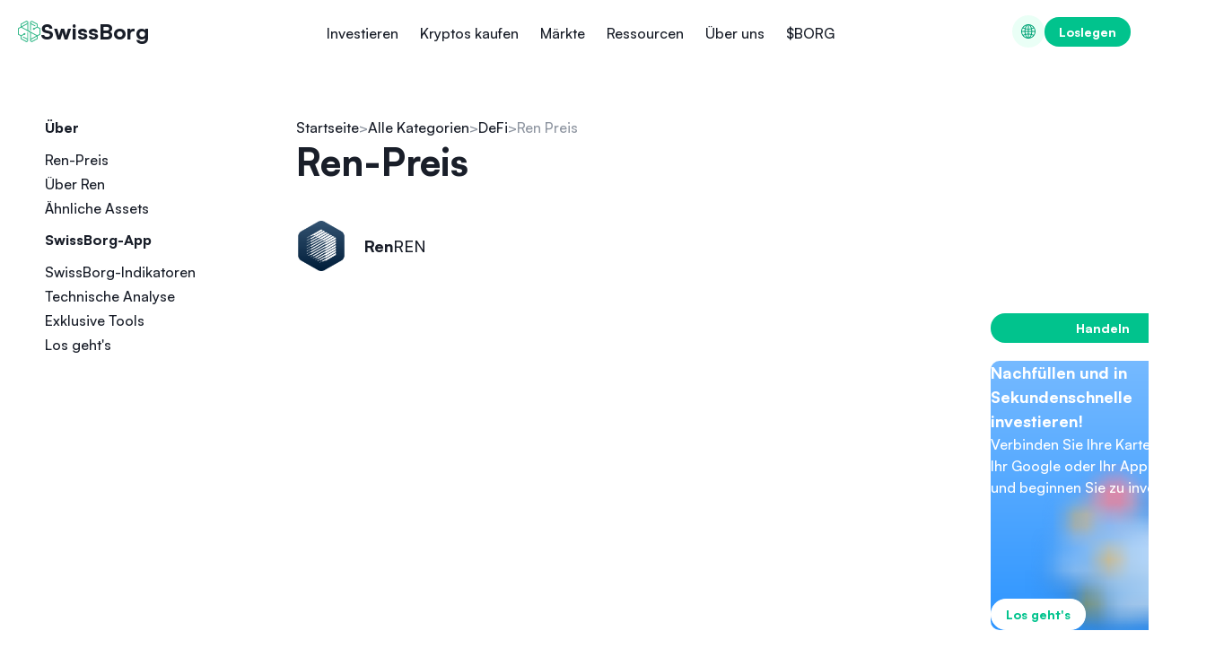

--- FILE ---
content_type: text/html; charset=utf-8
request_url: https://swissborg.com/de/krypto-markt/coins/ren
body_size: 38450
content:
<!DOCTYPE html><html lang="de"><head><meta charSet="utf-8"/><meta http-equiv="x-ua-compatible" content="ie=edge"/><meta name="viewport" content="width=device-width, initial-scale=1, shrink-to-fit=no"/><meta name="generator" content="Gatsby 5.14.3"/><meta name="theme-color" content="#191e29"/><meta name="viewport" content="width=device-width, initial-scale=1, maximum-scale=1, viewport-fit=cover, user-scalable=no" data-gatsby-head="true"/><meta name="description" content="Verfolge den Ren-Preis, die Marktkapitalisierung und das Handelsvolumen mit Echtzeitdaten. REN zu USD Preisdiagramm, und Einblicke in Kryptowährungen." data-gatsby-head="true"/><meta name="og:title" content="Ren-Preis: REN zu USD Live-Kurs, Marktkapitalisierung und Diagramm" data-gatsby-head="true"/><meta name="og:description" content="Verfolge den Ren-Preis, die Marktkapitalisierung und das Handelsvolumen mit Echtzeitdaten. REN zu USD Preisdiagramm, und Einblicke in Kryptowährungen." data-gatsby-head="true"/><meta name="og:type" content="website" data-gatsby-head="true"/><meta name="og:image" content="https://cdn.sanity.io/images/bor5n0ip/production/eb0e3c5a0926c13dd72f939129b9e63522ba36f4-2400x1260.jpg?fm=jpg&amp;q=100&amp;auto=format" data-gatsby-head="true"/><meta name="twitter:card" content="summary_large_image" data-gatsby-head="true"/><meta name="twitter:creator" content="SwissBorg" data-gatsby-head="true"/><meta name="twitter:title" content="Ren-Preis: REN zu USD Live-Kurs, Marktkapitalisierung und Diagramm" data-gatsby-head="true"/><meta name="twitter:description" content="Verfolge den Ren-Preis, die Marktkapitalisierung und das Handelsvolumen mit Echtzeitdaten. REN zu USD Preisdiagramm, und Einblicke in Kryptowährungen." data-gatsby-head="true"/><meta name="twitter:image" content="https://cdn.sanity.io/images/bor5n0ip/production/eb0e3c5a0926c13dd72f939129b9e63522ba36f4-2400x1260.jpg?fm=jpg&amp;q=100&amp;auto=format" data-gatsby-head="true"/><meta name="msvalidate.01" content="1347E695A6C423F1596DA2F3DE84DB92" data-gatsby-head="true"/><meta name="robots" content="index,follow,max-snippet:-1,max-image-preview:large,max-video-preview:-1" data-gatsby-head="true"/><style>.gatsby-image-wrapper{position:relative;overflow:hidden}.gatsby-image-wrapper picture.object-fit-polyfill{position:static!important}.gatsby-image-wrapper img{bottom:0;height:100%;left:0;margin:0;max-width:none;padding:0;position:absolute;right:0;top:0;width:100%;object-fit:cover}.gatsby-image-wrapper [data-main-image]{opacity:0;transform:translateZ(0);transition:opacity .25s linear;will-change:opacity}.gatsby-image-wrapper-constrained{display:inline-block;vertical-align:top}</style><noscript><style>.gatsby-image-wrapper noscript [data-main-image]{opacity:1!important}.gatsby-image-wrapper [data-placeholder-image]{opacity:0!important}</style></noscript><script type="module">const e="undefined"!=typeof HTMLImageElement&&"loading"in HTMLImageElement.prototype;e&&document.body.addEventListener("load",(function(e){const t=e.target;if(void 0===t.dataset.mainImage)return;if(void 0===t.dataset.gatsbyImageSsr)return;let a=null,n=t;for(;null===a&&n;)void 0!==n.parentNode.dataset.gatsbyImageWrapper&&(a=n.parentNode),n=n.parentNode;const o=a.querySelector("[data-placeholder-image]"),r=new Image;r.src=t.currentSrc,r.decode().catch((()=>{})).then((()=>{t.style.opacity=1,o&&(o.style.opacity=0,o.style.transition="opacity 500ms linear")}))}),!0);</script><link rel="icon" href="/favicon-32x32.png?v=6b2ccbb991dde8d06305bcff423bf971" type="image/png"/><link rel="manifest" href="/manifest.webmanifest" crossorigin="anonymous"/><link rel="apple-touch-icon" sizes="48x48" href="/icons/icon-48x48.png?v=6b2ccbb991dde8d06305bcff423bf971"/><link rel="apple-touch-icon" sizes="72x72" href="/icons/icon-72x72.png?v=6b2ccbb991dde8d06305bcff423bf971"/><link rel="apple-touch-icon" sizes="96x96" href="/icons/icon-96x96.png?v=6b2ccbb991dde8d06305bcff423bf971"/><link rel="apple-touch-icon" sizes="144x144" href="/icons/icon-144x144.png?v=6b2ccbb991dde8d06305bcff423bf971"/><link rel="apple-touch-icon" sizes="192x192" href="/icons/icon-192x192.png?v=6b2ccbb991dde8d06305bcff423bf971"/><link rel="apple-touch-icon" sizes="256x256" href="/icons/icon-256x256.png?v=6b2ccbb991dde8d06305bcff423bf971"/><link rel="apple-touch-icon" sizes="384x384" href="/icons/icon-384x384.png?v=6b2ccbb991dde8d06305bcff423bf971"/><link rel="apple-touch-icon" sizes="512x512" href="/icons/icon-512x512.png?v=6b2ccbb991dde8d06305bcff423bf971"/><script id="gtag-init" async=""> window.dataLayer = window.dataLayer || []
      function gtag() {
        dataLayer.push(arguments)
      }

      gtag("consent", "default", {
        ad_storage: "denied",
        ad_user_data: "denied",
        ad_personalization: "denied",
        analytics_storage: "denied",
      })</script><style data-styled="" data-styled-version="6.1.18">html{-ms-text-size-adjust:100%;-webkit-text-size-adjust:100%;font-size:10px;scroll-behavior:smooth;}/*!sc*/
html *,html *::before,html *::after{box-sizing:border-box;}/*!sc*/
button,input{border:none;background:none;padding:0;margin:0;}/*!sc*/
body{background:linear-gradient(to bottom, #ffffff 104%, rgba( 0, 0, 0, 0.06) 0%);min-height:100vh;margin:0;color:#191E29;background-color:#FFFFFF;-webkit-font-smoothing:antialiased;-moz-osx-font-smoothing:grayscale;--nav-height-mobile:5.6rem;--nav-height-desktop:9rem;position:relative;font-family:"Satoshi-Variable",Arial,Helvetica,sans-serif;font-weight:450;line-height:1.25;}/*!sc*/
body .desktop-only{display:none;}/*!sc*/
@media screen and (min-width: 768px){body .desktop-only{display:inherit;}}/*!sc*/
@media screen and (min-width: 768px){body .mobile-only{display:none;}}/*!sc*/
h1,h2,h3,h4,h5,h6,p{margin:0;}/*!sc*/
h1{font-size:3.2rem;font-weight:500;font-weight:800;}/*!sc*/
@media screen and (min-width: 768px){h1{font-size:5.4rem;}}/*!sc*/
h2{font-size:2.4rem;font-weight:500;font-weight:800;}/*!sc*/
@media screen and (min-width: 768px){h2{font-size:4.2rem;}}/*!sc*/
h3{font-size:2rem;font-weight:500;font-weight:800;}/*!sc*/
@media screen and (min-width: 768px){h3{font-size:3.2rem;}}/*!sc*/
h4{font-size:1.8rem;font-weight:500;font-weight:800;}/*!sc*/
@media screen and (min-width: 768px){h4{font-size:2.4rem;}}/*!sc*/
h5{font-size:1.2rem;font-weight:500;line-height:1.5;font-weight:800;}/*!sc*/
@media screen and (min-width: 768px){h5{font-size:1.4rem;}}/*!sc*/
h6{font-size:1.2rem;font-weight:500;line-height:1.5;font-weight:800;}/*!sc*/
@media screen and (min-width: 768px){h6{font-size:1.4rem;}}/*!sc*/
p{font-size:1.6rem;font-weight:500;line-height:1.5;}/*!sc*/
@media screen and (min-width: 768px){p{font-size:1.8rem;}}/*!sc*/
strong{font-weight:800;}/*!sc*/
ul{padding:0;list-style:none;}/*!sc*/
a{text-decoration:none;color:inherit;}/*!sc*/
li{font-size:1.6rem;font-weight:500;line-height:1.5;}/*!sc*/
@media screen and (min-width: 768px){li{font-size:1.8rem;}}/*!sc*/
data-styled.g1[id="sc-global-hMCgxr1"]{content:"sc-global-hMCgxr1,"}/*!sc*/
.jQbuUp{display:block;}/*!sc*/
.jQbuUp h1,.jQbuUp h2,.jQbuUp h3,.jQbuUp h4,.jQbuUp h5,.jQbuUp h6,.jQbuUp p{min-height:1em;}/*!sc*/
@media screen and (min-width: 768px){.jQbuUp h1,.jQbuUp h2,.jQbuUp h3,.jQbuUp h4,.jQbuUp h5,.jQbuUp h6,.jQbuUp p{min-height:1em;}}/*!sc*/
.jQbuUp ul{margin-block:0.6rem;display:flex;flex-direction:column;align-items:flex-start;gap:1.2rem;}/*!sc*/
@media screen and (min-width: 768px){.jQbuUp ul{gap:2rem;margin-block:1rem;}}/*!sc*/
.jQbuUp ol{counter-reset:item;list-style-type:none;display:flex;flex-direction:column;align-items:flex-start;gap:1.2rem;margin-block:0.6rem;}/*!sc*/
@media screen and (min-width: 768px){.jQbuUp ol{gap:2rem;margin-block:1rem;}}/*!sc*/
.jQbuUp li{position:relative;padding-left:2ch;text-align:start;}/*!sc*/
.jQbuUp ol>li{counter-increment:item;position:relative;}/*!sc*/
.jQbuUp ol>li:before{position:absolute;left:0;top:0;content:counter(item) ".";}/*!sc*/
.jQbuUp ul>li:before{content:"";display:inline-block;border-radius:50%;width:0.3em;height:0.3em;background-color:#01C38D;position:absolute;left:0;top:0.5em;}/*!sc*/
@media screen and (min-width: 768px){.jQbuUp ul>li:before{top:0.6em;}}/*!sc*/
.jQbuUp a:not([data-button]){color:#01C38D;}/*!sc*/
.jQbuUp a:not([data-button]):hover{text-decoration:underline;}/*!sc*/
data-styled.g14[id="blockContent__SWrapper-sc-eqpqil-0"]{content:"jQbuUp,"}/*!sc*/
.ephEyH{color:#5F697A;}/*!sc*/
data-styled.g23[id="footerStyles__StyledFooter-sc-dea9h9-0"]{content:"ephEyH,"}/*!sc*/
.wldep{display:flex;flex-direction:column;max-width:144rem;margin:0 auto;width:100%;}/*!sc*/
@media screen and (min-width: 768px){.wldep{flex-direction:row;justify-content:space-between;}}/*!sc*/
data-styled.g24[id="footerStyles__SFooterRow-sc-dea9h9-1"]{content:"wldep,"}/*!sc*/
.bWcgpA{display:flex;align-items:center;justify-content:center;}/*!sc*/
@media screen and (min-width: 768px){.bWcgpA{justify-content:flex-start;}}/*!sc*/
data-styled.g25[id="engineeredInSwiss__SOriginContainer-sc-10t6vlv-0"]{content:"bWcgpA,"}/*!sc*/
.cKEyFn{font-size:1.4rem;font-weight:500;line-height:1.5;font-weight:800;margin-bottom:-0.28em;margin-left:1rem;}/*!sc*/
@media screen and (min-width: 768px){.cKEyFn{font-size:1.6rem;}}/*!sc*/
data-styled.g26[id="engineeredInSwiss__SOriginText-sc-10t6vlv-1"]{content:"cKEyFn,"}/*!sc*/
.enoEMG{display:grid;grid-template-columns:1fr auto;align-items:center;background:transparent;outline:none;border:none;cursor:pointer;}/*!sc*/
data-styled.g28[id="hoverCard__STrigger-sc-f1u8bb-1"]{content:"enoEMG,"}/*!sc*/
.hMrhjV{all:unset;cursor:pointer;}/*!sc*/
.hMrhjV:focus-visible{outline:0.05rem solid #EDEFF1;}/*!sc*/
data-styled.g30[id="hoverCard__SButton-sc-f1u8bb-3"]{content:"hMrhjV,"}/*!sc*/
.iBfsSC{display:block;max-width:100%;width:100%;height:auto;}/*!sc*/
data-styled.g31[id="sanityImage__StyledImg-sc-1utvmrf-0"]{content:"iBfsSC,"}/*!sc*/
.fSNMez{width:1.2rem;height:1.2rem;}/*!sc*/
data-styled.g33[id="star__StyledStarSvg-sc-10d4mnu-0"]{content:"fSNMez,"}/*!sc*/
.PsyZV{fill:#8F96A1;}/*!sc*/
data-styled.g34[id="star__EmptyStarPath-sc-10d4mnu-1"]{content:"PsyZV,"}/*!sc*/
.hlUfUw{fill:#ffd700;}/*!sc*/
data-styled.g35[id="star__FilledStarPath-sc-10d4mnu-2"]{content:"hlUfUw,"}/*!sc*/
.eWfiBW{display:flex;align-items:center;gap:0.125rem;}/*!sc*/
data-styled.g36[id="ratingStars__StyledStarsContainer-sc-1o1kj0b-0"]{content:"eWfiBW,"}/*!sc*/
.ghhxsN{display:flex;gap:0.5rem;align-items:center;position:absolute;bottom:-2rem;left:50%;transform:translateX(-50%);}/*!sc*/
data-styled.g37[id="storeRating__SRatingContainer-sc-1vrh4wk-0"]{content:"ghhxsN,"}/*!sc*/
.btTwnz{font-size:1.4rem;font-weight:500;line-height:1.5;font-weight:800;margin-bottom:-0.28em;}/*!sc*/
@media screen and (min-width: 768px){.btTwnz{font-size:1.6rem;}}/*!sc*/
data-styled.g38[id="storeRating__SRatingContainerText-sc-1vrh4wk-1"]{content:"btTwnz,"}/*!sc*/
.ljHLaQ{display:flex;gap:1rem;justify-content:center;}/*!sc*/
@media screen and (min-width: 768px){.ljHLaQ{justify-content:flex-start;}}/*!sc*/
data-styled.g39[id="appStoreCta__SContainer-sc-1fzs1gu-0"]{content:"ljHLaQ,"}/*!sc*/
.hawGrt{display:none;}/*!sc*/
@media screen and (min-width: 768px){.hawGrt{display:block;}}/*!sc*/
data-styled.g41[id="appStoreCta__STabletHoverCard-sc-1fzs1gu-2"]{content:"hawGrt,"}/*!sc*/
.esoqGE{display:flex;flex-direction:column;align-items:center;gap:0.5rem;position:relative;}/*!sc*/
data-styled.g42[id="appStoreCta__StyledStoreLink-sc-1fzs1gu-3"]{content:"esoqGE,"}/*!sc*/
.cYlvHi{justify-content:center;gap:1.2rem;}/*!sc*/
@media screen and (min-width: 768px){.cYlvHi{justify-content:space-between;gap:2rem;}}/*!sc*/
data-styled.g43[id="footerBottomSection__SContainer-sc-1jvpcv1-0"]{content:"cYlvHi,"}/*!sc*/
.bYHEgt{text-decoration:none;align-items:center;display:inline-flex;gap:0.5rem;justify-content:center;font-size:1.4rem;font-weight:800;border-radius:99rem;background-color:#EAFFF6;color:#00A377;border:none;padding:0.8rem 1.6rem;width:fit-content;}/*!sc*/
@media screen and (min-width: 768px){.bYHEgt{font-size:1.4rem;}}/*!sc*/
.bYHEgt:hover{cursor:pointer;text-decoration:none;}/*!sc*/
.bYHEgt[aria-disabled="true"],.bYHEgt:disabled,.bYHEgt[disabled]{cursor:not-allowed;pointer-events:none;text-decoration:none;}/*!sc*/
.bYHEgt>span{text-align:center;}/*!sc*/
.bYHEgt:hover,.bYHEgt:active{background-color:rgba(1, 195, 141, 0.1);border-color:#019C71;color:#019C71;}/*!sc*/
.bYHEgt[aria-disabled="true"],.bYHEgt:disabled,.bYHEgt[disabled]{background-color:transparent;border-color:rgba(1, 195, 141, 0.5);color:rgba(1, 195, 141, 0.5);}/*!sc*/
.bDrWGW{text-decoration:none;align-items:center;display:inline-flex;gap:0.5rem;justify-content:center;font-size:1.4rem;font-weight:800;border-radius:99rem;background-color:transparent;border:none;color:#01C38D;padding:0;}/*!sc*/
@media screen and (min-width: 768px){.bDrWGW{font-size:1.4rem;}}/*!sc*/
.bDrWGW:hover{cursor:pointer;text-decoration:none;}/*!sc*/
.bDrWGW[aria-disabled="true"],.bDrWGW:disabled,.bDrWGW[disabled]{cursor:not-allowed;pointer-events:none;text-decoration:none;}/*!sc*/
.bDrWGW>span{text-align:center;}/*!sc*/
.bDrWGW:hover,.bDrWGW:active{text-decoration:underline;}/*!sc*/
.bDrWGW[aria-disabled="true"],.bDrWGW:disabled,.bDrWGW[disabled]{color:rgba(1, 195, 141, 0.5);text-decoration:none;}/*!sc*/
.hhRjqu{text-decoration:none;align-items:center;display:inline-flex;gap:0.5rem;justify-content:center;font-size:1.4rem;font-weight:800;border-radius:99rem;background-color:#01C38D;border:none;color:#FFFFFF;padding:0.8rem 1.6rem;width:fit-content;}/*!sc*/
@media screen and (min-width: 768px){.hhRjqu{font-size:1.4rem;}}/*!sc*/
.hhRjqu:hover{cursor:pointer;text-decoration:none;}/*!sc*/
.hhRjqu[aria-disabled="true"],.hhRjqu:disabled,.hhRjqu[disabled]{cursor:not-allowed;pointer-events:none;text-decoration:none;}/*!sc*/
.hhRjqu>span{text-align:center;}/*!sc*/
.hhRjqu:hover,.hhRjqu:active{background-color:#019C71;border-color:#019C71;}/*!sc*/
.hhRjqu[aria-disabled="true"],.hhRjqu:disabled,.hhRjqu[disabled]{background-color:rgba(1, 195, 141, 0.5);border-color:transparent;}/*!sc*/
data-styled.g46[id="button__StyledButton-sc-1mympr5-0"]{content:"bYHEgt,bDrWGW,hhRjqu,"}/*!sc*/
.fpnhsX{display:inline-block;}/*!sc*/
data-styled.g47[id="dropdownLangSwitcher__Root-sc-1u59i62-0"]{content:"fpnhsX,"}/*!sc*/
.cqOQtn{padding:0.8rem;}/*!sc*/
data-styled.g48[id="dropdownLangSwitcher__STriggerButton-sc-1u59i62-1"]{content:"cqOQtn,"}/*!sc*/
.kBQkSN{display:flex;align-items:center;justify-content:center;width:2rem;height:2rem;}/*!sc*/
data-styled.g53[id="dropdownLangSwitcher__SVGWrapper-sc-1u59i62-6"]{content:"kBQkSN,"}/*!sc*/
.kHYzdR{width:1.6rem;height:1.6rem;}/*!sc*/
data-styled.g54[id="dropdownLangSwitcher__SGlobe-sc-1u59i62-7"]{content:"kHYzdR,"}/*!sc*/
.iweJym{display:inline-block;vertical-align:middle;fill:currentColor;width:1.2em;height:1.2em;width:2rem;height:2rem;fill:none;}/*!sc*/
data-styled.g57[id="select__SelectorIcon-sc-16pru3x-1"]{content:"iweJym,"}/*!sc*/
.cCvkLs{display:flex;align-items:center;flex-direction:column;}/*!sc*/
data-styled.g59[id="select__Select-sc-16pru3x-3"]{content:"cCvkLs,"}/*!sc*/
.biBSQv{font-size:1.4rem;font-weight:500;line-height:1.5;width:100%;display:flex;gap:0.5rem;justify-content:space-between;align-items:center;color:#5F697A;border-radius:0.5rem;padding:1rem 1rem;}/*!sc*/
@media screen and (min-width: 768px){.biBSQv{font-size:1.6rem;}}/*!sc*/
.biBSQv:focus-visible{outline:2px solid #01C38D;}/*!sc*/
.biBSQv:hover{cursor:pointer;}/*!sc*/
data-styled.g60[id="select__SelectTrigger-sc-16pru3x-4"]{content:"biBSQv,"}/*!sc*/
.jgpoxY{border:none;padding-inline:0;}/*!sc*/
data-styled.g69[id="selectLangSwitcher__StyledSelectTrigger-sc-c6j7nt-0"]{content:"jgpoxY,"}/*!sc*/
.kuneHE{border:none;box-shadow:0px 0px 16px rgba(25,30,41,0.1);width:var(--radix-select-trigger-width);}/*!sc*/
data-styled.g70[id="selectLangSwitcher__StyledSelectContent-sc-c6j7nt-1"]{content:"kuneHE,"}/*!sc*/
.jiyMbv{display:flex;align-items:center;gap:0.5rem;}/*!sc*/
data-styled.g71[id="selectLangSwitcher__StyledSelectValue-sc-c6j7nt-2"]{content:"jiyMbv,"}/*!sc*/
.iNktxP{display:inline-block;vertical-align:middle;fill:currentColor;width:1.2em;height:1.2em;}/*!sc*/
data-styled.g72[id="selectLangSwitcher__SGlobe-sc-c6j7nt-3"]{content:"iNktxP,"}/*!sc*/
.kPsCeu{display:flex;align-items:center;justify-content:space-between;flex-direction:row;}/*!sc*/
data-styled.g73[id="footerCookiesSection__SContainer-sc-vjv58j-0"]{content:"kPsCeu,"}/*!sc*/
.ijmkAY{color:#5F697A;}/*!sc*/
.ijmkAY span{justify-content:flex-start;}/*!sc*/
data-styled.g74[id="footerCookiesSection__SManageCookiesButton-sc-vjv58j-1"]{content:"ijmkAY,"}/*!sc*/
.dsARuL{display:flex;align-items:center;justify-content:flex-start;}/*!sc*/
data-styled.g75[id="footerCookiesSection__SCookieButtonContainer-sc-vjv58j-2"]{content:"dsARuL,"}/*!sc*/
.JpNgF{overflow:auto;background-color:transparent;padding-top:3.6rem;padding-bottom:2.4rem;}/*!sc*/
@media screen and (min-width: 768px){.JpNgF{padding-top:6rem;padding-bottom:4rem;}}/*!sc*/
.cdAyAZ{overflow:auto;background-color:transparent;padding-top:0;padding-bottom:calc(3.6rem * 2);}/*!sc*/
@media screen and (min-width: 768px){.cdAyAZ{padding-top:0;padding-bottom:calc(6rem * 2);}}/*!sc*/
.leLDJV{overflow:auto;background-color:transparent;padding-top:0;padding-bottom:3.6rem;}/*!sc*/
@media screen and (min-width: 768px){.leLDJV{padding-top:0;padding-bottom:6rem;}}/*!sc*/
.cVARFO{overflow:auto;background-color:transparent;padding-top:1.2rem;padding-bottom:3.6rem;}/*!sc*/
@media screen and (min-width: 768px){.cVARFO{padding-top:2rem;padding-bottom:6rem;}}/*!sc*/
.bMMrXc{overflow:auto;background-color:transparent;padding-top:0;padding-bottom:0;}/*!sc*/
@media screen and (min-width: 768px){.bMMrXc{padding-top:0;padding-bottom:0;}}/*!sc*/
.jBqAwU{overflow:auto;background-color:transparent;padding-top:3.6rem;padding-bottom:calc(3.6rem * 2);}/*!sc*/
@media screen and (min-width: 768px){.jBqAwU{padding-top:6rem;padding-bottom:calc(6rem * 2);}}/*!sc*/
data-styled.g79[id="styledComps__StyledSliceSection-sc-1lw4m5x-0"]{content:"JpNgF,cdAyAZ,leLDJV,cVARFO,bMMrXc,jBqAwU,"}/*!sc*/
.hagNfH{display:flex;flex-direction:column;align-items:start;padding:0 2.4rem;margin:0 auto;}/*!sc*/
@media screen and (min-width: 768px){.hagNfH{margin:0 auto;padding:0 4rem;max-width:calc(118rem + 4rem * 2);}}/*!sc*/
.bAWAsw{display:flex;flex-direction:column;align-items:center;padding:0 2.4rem;margin:0 auto;}/*!sc*/
@media screen and (min-width: 768px){.bAWAsw{margin:0 auto;padding:0 4rem;max-width:calc(118rem + 4rem * 2);}}/*!sc*/
data-styled.g85[id="styledComps__SliceFlexContainer-sc-1lw4m5x-6"]{content:"hagNfH,bAWAsw,"}/*!sc*/
.juoYxJ{height:0.7rem;width:0.7rem;border:solid #191E29;border-width:0 2px 2px 0;transform:rotateZ(45deg);}/*!sc*/
data-styled.g88[id="styledComps__SArrow-sc-1lw4m5x-9"]{content:"juoYxJ,"}/*!sc*/
.beRBFy{display:flex;min-height:4.4rem;align-items:center;justify-content:space-between;transition:all 0.3s ease;padding-right:1rem;font-size:1.4rem;font-weight:500;line-height:1.5;font-weight:800;padding-bottom:0;color:inherit;border-bottom:1px solid rgba(143, 150, 161, 0.5);}/*!sc*/
@media screen and (min-width: 768px){.beRBFy{font-size:1.6rem;}}/*!sc*/
data-styled.g100[id="controlledAccordionSecondary__SAccordionLabelContainer-sc-1xmksmc-2"]{content:"beRBFy,"}/*!sc*/
.fusWcK{height:0;transition:all 1s ease;overflow:hidden;}/*!sc*/
data-styled.g101[id="controlledAccordionSecondary__SAccordionContent-sc-1xmksmc-3"]{content:"fusWcK,"}/*!sc*/
.fAKdqz{border-width:0 1px 1px 0;height:0.8rem;width:0.8rem;margin-top:-1rem;transition:all 0.3s ease;border-color:#8F96A1;}/*!sc*/
data-styled.g102[id="controlledAccordionSecondary__Arrow-sc-1xmksmc-4"]{content:"fAKdqz,"}/*!sc*/
.hIZpjo{color:#FFFFFF;display:flex;align-items:center;justify-content:center;width:fit-content;font-size:1rem;font-weight:500;letter-spacing:0.1rem;text-transform:uppercase;border-radius:0.3rem;padding:0.1rem 0.4rem;background:#7869ff;}/*!sc*/
@media screen and (min-width: 768px){.hIZpjo{font-size:1.2rem;}}/*!sc*/
.hIZpjo span{text-align:center;display:block;}/*!sc*/
data-styled.g103[id="chip__SChipWrapper-sc-70kv1-0"]{content:"hIZpjo,"}/*!sc*/
.ihrMAq{white-space:nowrap;}/*!sc*/
.ihrMAq span{font-size:1.4rem;font-weight:500;line-height:1.5;margin:0;}/*!sc*/
@media screen and (min-width: 768px){.ihrMAq span{font-size:1.6rem;}}/*!sc*/
data-styled.g104[id="footerUtils__SChip-sc-21kc0l-0"]{content:"ihrMAq,"}/*!sc*/
.egNKLZ{margin:1rem 0;}/*!sc*/
data-styled.g105[id="footerUtils__MobileLinksList-sc-21kc0l-1"]{content:"egNKLZ,"}/*!sc*/
.bhoyJX{margin:1.6rem 0;}/*!sc*/
.bhoyJX a{font-size:1.4rem;font-weight:500;line-height:1.5;display:inline-flex;align-items:center;gap:1.2rem;color:#191E29;}/*!sc*/
@media screen and (min-width: 768px){.bhoyJX a{font-size:1.6rem;}}/*!sc*/
data-styled.g106[id="footerUtils__MobileLinkListItem-sc-21kc0l-2"]{content:"bhoyJX,"}/*!sc*/
@media screen and (min-width: 768px){.hPgMFL{display:grid;grid-template-columns:repeat(5,1fr);gap:2rem;}}/*!sc*/
data-styled.g107[id="footerNavigation__SFooterNavContainer-sc-g3qngz-0"]{content:"hPgMFL,"}/*!sc*/
.gPEjil{display:none;}/*!sc*/
.gPEjil ul{display:flex;flex-direction:column;gap:0.6rem;}/*!sc*/
@media screen and (min-width: 768px){.gPEjil ul{gap:1rem;}}/*!sc*/
.gPEjil li{font-size:1.4rem;font-weight:500;line-height:1.5;}/*!sc*/
@media screen and (min-width: 768px){.gPEjil li{font-size:1.6rem;}}/*!sc*/
.gPEjil a{display:inline-flex;align-items:center;gap:1.2rem;transition:color 0.3s ease;color:#191E29;}/*!sc*/
.gPEjil a:hover{color:#01C38D;}/*!sc*/
@media screen and (min-width: 768px){.gPEjil a{gap:1rem;}}/*!sc*/
@media screen and (min-width: 768px){.gPEjil{display:block;}}/*!sc*/
data-styled.g108[id="footerNavigation__SNavGroupItem-sc-g3qngz-1"]{content:"gPEjil,"}/*!sc*/
.gvpQvi{display:block;min-height:1em;font-size:1.4rem;font-weight:500;line-height:1.5;font-weight:800;margin-bottom:1.2rem;}/*!sc*/
@media screen and (min-width: 768px){.gvpQvi{font-size:1.6rem;}}/*!sc*/
@media screen and (min-width: 768px){.gvpQvi{margin-bottom:2rem;}}/*!sc*/
data-styled.g109[id="footerNavigation__STitle-sc-g3qngz-2"]{content:"gvpQvi,"}/*!sc*/
@media screen and (min-width: 768px){.dYqSiy{display:none;}}/*!sc*/
data-styled.g110[id="footerNavigation__MobileNav-sc-g3qngz-3"]{content:"dYqSiy,"}/*!sc*/
.csPCUT{white-space:nowrap;}/*!sc*/
.csPCUT span{margin:0;}/*!sc*/
data-styled.g111[id="footerNavigation__SChip-sc-g3qngz-4"]{content:"csPCUT,"}/*!sc*/
.gSa-ddj{display:flex;gap:2rem;flex-direction:column;padding:2.5rem;height:100%;border-radius:1rem;background:#F6F7F8;border:0.05rem solid #EDEFF1;color:#191E29;}/*!sc*/
@media screen and (min-width: 768px){.gSa-ddj{padding:4rem;text-align:center;}}/*!sc*/
data-styled.g112[id="footerCard__SContainer-sc-199v0hx-0"]{content:"gSa-ddj,"}/*!sc*/
.gnvbpt{max-width:4.8rem;}/*!sc*/
data-styled.g113[id="socialIconLink__SocialIconContainer-sc-17ksjd8-0"]{content:"gnvbpt,"}/*!sc*/
.blBhOr{transition:all 0.3s ease;}/*!sc*/
.blBhOr:hover{transform:scale(1.1);}/*!sc*/
data-styled.g115[id="socialIconLink__SIcon-sc-17ksjd8-2"]{content:"blBhOr,"}/*!sc*/
.dhBZGl{font-size:1.8rem;font-weight:500;font-weight:800;}/*!sc*/
@media screen and (min-width: 768px){.dhBZGl{font-size:2.4rem;}}/*!sc*/
data-styled.g116[id="socialLinksCard__STitle-sc-o6azzs-0"]{content:"dhBZGl,"}/*!sc*/
.fLrNQZ{font-size:1.6rem;font-weight:500;line-height:1.5;}/*!sc*/
@media screen and (min-width: 768px){.fLrNQZ{font-size:1.8rem;}}/*!sc*/
data-styled.g117[id="socialLinksCard__SDesc-sc-o6azzs-1"]{content:"fLrNQZ,"}/*!sc*/
.iMLvZr{display:grid;grid-template-columns:repeat(auto-fit,minmax(3rem,auto));gap:2.4rem;justify-content:start;}/*!sc*/
@media screen and (min-width: 768px){.iMLvZr{gap:2rem;justify-content:center;}}/*!sc*/
data-styled.g118[id="socialLinksCard__SocialLinksContainer-sc-o6azzs-2"]{content:"iMLvZr,"}/*!sc*/
.gzdZNG{position:relative;margin-bottom:0;}/*!sc*/
@media screen and (min-width: 768px){.gzdZNG{width:100%;max-width:30rem;margin-bottom:0;grid-area:1/1/2/2;}}/*!sc*/
.kQGGKU{position:relative;margin-bottom:0;}/*!sc*/
@media screen and (min-width: 768px){.kQGGKU{width:100%;max-width:30rem;margin-bottom:0;grid-area:1/2/2/3;}}/*!sc*/
data-styled.g119[id="sanityFormCell__SanityFormCell-sc-5g9sce-0"]{content:"gzdZNG,kQGGKU,"}/*!sc*/
.ewtYtj{display:grid;flex-direction:column;gap:1.2rem;}/*!sc*/
@media screen and (min-width: 768px){.ewtYtj{flex-direction:row;align-items:center;gap:1rem;}}/*!sc*/
data-styled.g122[id="sanityForm__SForm-sc-1tiacxy-0"]{content:"ewtYtj,"}/*!sc*/
.PBwFe{font-size:1.8rem;font-weight:500;font-weight:800;}/*!sc*/
@media screen and (min-width: 768px){.PBwFe{font-size:2.4rem;}}/*!sc*/
data-styled.g124[id="subscribeFormCard__STitle-sc-ahpwmu-0"]{content:"PBwFe,"}/*!sc*/
.VlxCG{font-size:1.6rem;font-weight:500;line-height:1.5;}/*!sc*/
@media screen and (min-width: 768px){.VlxCG{font-size:1.8rem;}}/*!sc*/
data-styled.g125[id="subscribeFormCard__SDesc-sc-ahpwmu-1"]{content:"VlxCG,"}/*!sc*/
.csiVGc{display:grid;grid-template-columns:1fr;gap:1.2rem;}/*!sc*/
@media screen and (min-width: 768px){.csiVGc{grid-template-columns:1fr 1fr;gap:2rem;}}/*!sc*/
data-styled.g126[id="footerSocialAndSubscribe__SContainer-sc-1gvdcsm-0"]{content:"csiVGc,"}/*!sc*/
.iQBexs{display:flex;flex-direction:column;gap:2.4rem;padding-block:3.6rem;padding-inline:2.4rem;background-color:#FFFFFF;}/*!sc*/
@media screen and (min-width: 768px){.iQBexs{padding-block:6rem;padding-inline:4rem;gap:4rem;}}/*!sc*/
.iQBexs>div{width:100%;}/*!sc*/
data-styled.g127[id="footerPrimary__SPrimaryContainer-sc-d7sz1l-0"]{content:"iQBexs,"}/*!sc*/
.ewwgsJ{display:flex;flex-direction:column;gap:2.4rem;padding-block:3.6rem;padding-inline:2.4rem;background-color:#F6F7F8;}/*!sc*/
@media screen and (min-width: 768px){.ewwgsJ{padding-block:6rem;padding-inline:4rem;gap:4rem;}}/*!sc*/
.ewwgsJ>div{width:100%;}/*!sc*/
data-styled.g128[id="footerSecondary__SContainer-sc-1ibznxa-0"]{content:"ewwgsJ,"}/*!sc*/
.qNHlD{display:grid;grid-template-columns:1fr;gap:1.2rem;}/*!sc*/
@media screen and (min-width: 768px){.qNHlD{grid-template-columns:repeat(3,1fr);gap:2rem;}}/*!sc*/
.qNHlD a{text-decoration:underline;}/*!sc*/
data-styled.g129[id="footerSecondary__ColumnsContainer-sc-1ibznxa-1"]{content:"qNHlD,"}/*!sc*/
.dVTKIC{font-size:1.4rem;font-weight:500;line-height:1.5;min-height:1em;}/*!sc*/
@media screen and (min-width: 768px){.dVTKIC{font-size:1.6rem;}}/*!sc*/
data-styled.g131[id="footerSecondary__RegularRow-sc-1ibznxa-3"]{content:"dVTKIC,"}/*!sc*/
.jBnTYl{font-size:1.2rem;font-weight:500;line-height:1.5;justify-content:center;}/*!sc*/
@media screen and (min-width: 768px){.jBnTYl{font-size:1.4rem;}}/*!sc*/
data-styled.g132[id="footerSecondary__SReservedContainer-sc-1ibznxa-4"]{content:"jBnTYl,"}/*!sc*/
.iSKbZl{text-decoration:none;align-items:center;display:inline-flex;gap:0.5rem;justify-content:center;font-size:1.4rem;font-weight:800;border-radius:99rem;background-color:#01C38D;border:none;color:#FFFFFF;padding:0.8rem 1.6rem;width:fit-content;}/*!sc*/
@media screen and (min-width: 768px){.iSKbZl{font-size:1.4rem;}}/*!sc*/
.iSKbZl:hover{cursor:pointer;text-decoration:none;}/*!sc*/
.iSKbZl[aria-disabled="true"],.iSKbZl:disabled,.iSKbZl[disabled]{cursor:not-allowed;pointer-events:none;text-decoration:none;}/*!sc*/
.iSKbZl>span{text-align:center;}/*!sc*/
.iSKbZl:hover,.iSKbZl:active{background-color:#019C71;border-color:#019C71;}/*!sc*/
.iSKbZl[aria-disabled="true"],.iSKbZl:disabled,.iSKbZl[disabled]{background-color:rgba(1, 195, 141, 0.5);border-color:transparent;}/*!sc*/
.kRJYlq{text-decoration:none;align-items:center;display:inline-flex;gap:0.5rem;justify-content:center;font-size:1.4rem;font-weight:800;border-radius:99rem;background-color:#FFFFFF;border:0.1rem solid #FFFFFF;color:#01C38D;padding:0.8rem 1.6rem;width:fit-content;}/*!sc*/
@media screen and (min-width: 768px){.kRJYlq{font-size:1.4rem;}}/*!sc*/
.kRJYlq:hover{cursor:pointer;text-decoration:none;}/*!sc*/
.kRJYlq[aria-disabled="true"],.kRJYlq:disabled,.kRJYlq[disabled]{cursor:not-allowed;pointer-events:none;text-decoration:none;}/*!sc*/
.kRJYlq>span{text-align:center;}/*!sc*/
.kRJYlq:hover,.kRJYlq:active{background-color:#F9FAFA;border-color:#F9FAFA;color:#019C71;}/*!sc*/
.kRJYlq[aria-disabled="true"],.kRJYlq:disabled,.kRJYlq[disabled]{background-color:rgba(255, 255, 255, 0.5);border-color:transparent;color:#01C38D;}/*!sc*/
.biJwYK{text-decoration:none;align-items:center;display:inline-flex;gap:0.5rem;justify-content:center;font-size:1.4rem;font-weight:800;border-radius:99rem;background-color:transparent;border:0.1rem solid #FFFFFF;color:#FFFFFF;padding:0.8rem 1.6rem;width:fit-content;}/*!sc*/
@media screen and (min-width: 768px){.biJwYK{font-size:1.4rem;}}/*!sc*/
.biJwYK:hover{cursor:pointer;text-decoration:none;}/*!sc*/
.biJwYK[aria-disabled="true"],.biJwYK:disabled,.biJwYK[disabled]{cursor:not-allowed;pointer-events:none;text-decoration:none;}/*!sc*/
.biJwYK>span{text-align:center;}/*!sc*/
.biJwYK:hover,.biJwYK:active{background-color:rgba(255, 255, 255, 0.1);}/*!sc*/
.biJwYK[aria-disabled="true"],.biJwYK:disabled,.biJwYK[disabled]{background-color:transparent;border-color:rgba(255, 255, 255, 0.5);color:rgba(255, 255, 255, 0.5);}/*!sc*/
data-styled.g136[id="buttonLink__StyledSanityLink-sc-djn0gu-0"]{content:"iSKbZl,kRJYlq,biJwYK,"}/*!sc*/
.hOhRxj{all:unset;border-radius:0.3rem;width:2rem;height:2rem;position:relative;border:none;background:none;}/*!sc*/
.hOhRxj:focus-visible{outline:2px solid #01C38D;}/*!sc*/
data-styled.g137[id="hamburgerButton__SMenuBtn-sc-5k78qc-0"]{content:"hOhRxj,"}/*!sc*/
.cJuTXL{width:100%;height:100%;position:relative;transform:rotate(0deg);cursor:pointer;}/*!sc*/
.cJuTXL span{display:block;position:absolute;height:2px;width:100%;background:#01C38D;border-radius:1rem;opacity:1;left:0;transform:rotate(0deg);}/*!sc*/
@media (prefers-reduced-motion:no-preference){.cJuTXL span{transition:all 0.25s ease-in-out;}}/*!sc*/
.cJuTXL span:nth-child(1){top:10%;}/*!sc*/
.cJuTXL span:nth-child(2),.cJuTXL span:nth-child(3){top:50%;}/*!sc*/
.cJuTXL span:nth-child(4){top:90%;}/*!sc*/
data-styled.g138[id="hamburgerButton__SMenuLines-sc-5k78qc-1"]{content:"cJuTXL,"}/*!sc*/
.iUHUzQ{display:none;opacity:0;flex-direction:column;gap:3rem;width:100%;background:#FFFFFF;margin:0;color:#191E29;overflow-y:scroll;padding-bottom:8rem;transition:all 0.3s cubic-bezier(0.77,0.2,0.05,1);}/*!sc*/
.iUHUzQ[data-state="open"]{display:flex;opacity:1;}/*!sc*/
@media screen and (min-width: 1024px){.iUHUzQ[data-state="open"]{display:none;opacity:0;}}/*!sc*/
data-styled.g139[id="navigationMobileDialog__NavigationContent-sc-1893caj-0"]{content:"iUHUzQ,"}/*!sc*/
.fqOpSP{height:3rem;}/*!sc*/
@media screen and (min-width: 1024px){.fqOpSP{height:4rem;}}/*!sc*/
.fqOpSP svg{height:100%;}/*!sc*/
.fqOpSP .st1{fill:none;stroke:#35b98a;stroke-width:50;stroke-miterlimit:10;}/*!sc*/
.fqOpSP .st4{fill:#35b98a;}/*!sc*/
data-styled.g144[id="chsbLogo__SContainer-sc-1cdjx58-0"]{content:"fqOpSP,"}/*!sc*/
.edFdmW{height:5.6rem;display:flex;align-items:center;gap:0.5rem;cursor:pointer;color:#191E29;}/*!sc*/
@media screen and (min-width: 768px){.edFdmW{height:7rem;}}/*!sc*/
.edFdmW:focus-visible{outline:0.2rem solid #01C38D;border-radius:0.4rem;}/*!sc*/
data-styled.g145[id="brandLink__SIconLink-sc-quwyij-0"]{content:"edFdmW,"}/*!sc*/
.KQwHN{height:2.4rem;}/*!sc*/
data-styled.g146[id="brandLink__SChsbLogo-sc-quwyij-1"]{content:"KQwHN,"}/*!sc*/
.gkRjQX{color:inherit;font-size:1.8rem;font-weight:500;font-weight:800;}/*!sc*/
@media screen and (min-width: 768px){.gkRjQX{font-size:2.4rem;}}/*!sc*/
data-styled.g147[id="brandLink__SLogoText-sc-quwyij-2"]{content:"gkRjQX,"}/*!sc*/
.yzSzL{position:relative;display:none;justify-content:center;flex-grow:1;z-index:1;}/*!sc*/
@media screen and (min-width: 1024px){.yzSzL{display:block;}}/*!sc*/
data-styled.g153[id="navigationDesktop__NavigationMenu-sc-bcwfhe-0"]{content:"yzSzL,"}/*!sc*/
.bjsaXT{all:unset;height:5.6rem;display:flex;justify-content:center;border-radius:0.6rem;list-style:none;}/*!sc*/
@media screen and (min-width: 768px){.bjsaXT{height:7rem;}}/*!sc*/
data-styled.g154[id="navigationDesktop__NavigationMenuList-sc-bcwfhe-1"]{content:"bjsaXT,"}/*!sc*/
.fHzlLe{position:relative;display:flex;justify-content:center;align-items:center;}/*!sc*/
data-styled.g155[id="navigationDesktop__SMenuItem-sc-bcwfhe-2"]{content:"fHzlLe,"}/*!sc*/
.eGheSk{all:unset;font-size:1.4rem;font-weight:500;margin-bottom:-0.28em;outline:none;cursor:pointer;user-select:none;padding:0.8rem 1.2rem;border-radius:0.4rem;color:#191E29;padding-block:1.5rem;position:relative;display:flex;align-items:center;gap:0.5rem;}/*!sc*/
@media screen and (min-width: 768px){.eGheSk{font-size:1.6rem;}}/*!sc*/
.eGheSk:hover,.eGheSk[data-state="open"]{color:#01C38D;}/*!sc*/
.eGheSk:focus-visible{outline:2px solid #01C38D;outline-offset:-0.2rem;}/*!sc*/
data-styled.g156[id="navigationDesktop__NavigationMenuItemTrigger-sc-bcwfhe-3"]{content:"eGheSk,"}/*!sc*/
.huuNCs{position:absolute;top:0;left:0;width:100%;padding:2rem;}/*!sc*/
@media only screen and (min-width:600px){.huuNCs{width:auto;}}/*!sc*/
@media (prefers-reduced-motion:no-preference){.huuNCs{animation-duration:250ms;animation-timing-function:ease;}.huuNCs[data-motion="from-start"]{animation-name:hpvpjQ;}.huuNCs[data-motion="from-end"]{animation-name:hvNzmd;}.huuNCs[data-motion="to-start"]{animation-name:fQEbRI;}.huuNCs[data-motion="to-end"]{animation-name:hmItCd;}}/*!sc*/
data-styled.g157[id="navigationDesktop__NavigationMenuItemContent-sc-bcwfhe-4"]{content:"huuNCs,"}/*!sc*/
.hNkXlZ{position:relative;transform-origin:top center;width:100%;background-color:#FFFFFF;color:#191E29;border-radius:0.6rem;overflow:hidden;box-shadow:hsl(206 22% 7% / 35%) 0px 10px 38px -10px,hsl(206 22% 7% / 20%) 0px 10px 20px -15px;height:var(--radix-navigation-menu-viewport-height);}/*!sc*/
@media only screen and (min-width:600px){.hNkXlZ{width:var(--radix-navigation-menu-viewport-width);}}/*!sc*/
@media (prefers-reduced-motion:no-preference){.hNkXlZ{transition:width,height,0.3s ease;}.hNkXlZ[data-state="open"]{animation:dyCAtf 0.2s ease;}.hNkXlZ[data-state="closed"]{animation:leDTVA 0.2s ease;}}/*!sc*/
data-styled.g158[id="navigationDesktop__NavigationMenuViewport-sc-bcwfhe-5"]{content:"hNkXlZ,"}/*!sc*/
.ccJKuA{position:absolute;display:flex;justify-content:center;width:fit-content;top:calc(100% + 1px);perspective:1000px;left:50%;transform:translateX(-50%);}/*!sc*/
data-styled.g159[id="navigationDesktop__NavigationMenuViewportPosition-sc-bcwfhe-6"]{content:"ccJKuA,"}/*!sc*/
.iIKYlo{display:flex;flex-direction:column;width:100%;position:fixed;top:0;z-index:50;max-width:100vw;color:#191E29;background-color:#FFFFFF;box-shadow:none;}/*!sc*/
@media (prefers-reduced-motion:no-preference){.iIKYlo{transition:background-color 0.2s;}}/*!sc*/
data-styled.g170[id="navigation__SHeader-sc-1ujwro3-0"]{content:"iIKYlo,"}/*!sc*/
.gXpZXm{position:relative;display:flex;align-items:center;justify-content:space-between;gap:2.4rem;background:inherit;padding:0 2.4rem;}/*!sc*/
@media screen and (min-width: 1024px){.gXpZXm{margin:auto;max-width:calc( 140rem + 2rem * 2 );gap:2rem;padding:0 2rem;}}/*!sc*/
data-styled.g172[id="navigation__SHeaderItems-sc-1ujwro3-2"]{content:"gXpZXm,"}/*!sc*/
.gibJJE{flex-grow:1;}/*!sc*/
@media screen and (min-width: 1024px){.gibJJE{display:none;}}/*!sc*/
data-styled.g173[id="navigation__SNavigationDialog-sc-1ujwro3-3"]{content:"gibJJE,"}/*!sc*/
.gunyOQ{display:flex;white-space:nowrap;margin-left:auto;}/*!sc*/
data-styled.g174[id="navigation__SButton-sc-1ujwro3-4"]{content:"gunyOQ,"}/*!sc*/
.dkYUxc{color:#191E29;display:none;}/*!sc*/
@media screen and (min-width: 1024px){.dkYUxc{display:flex;}}/*!sc*/
data-styled.g175[id="navigation__SLangSwitcherWrapper-sc-1ujwro3-5"]{content:"dkYUxc,"}/*!sc*/
@media screen and (min-width: 1024px){.hWCvss{display:none;}}/*!sc*/
data-styled.g176[id="navigation__SHamburgerButton-sc-1ujwro3-6"]{content:"hWCvss,"}/*!sc*/
.hplsjL{display:none;}/*!sc*/
@media screen and (min-width: 1024px){.hplsjL{display:block;position:absolute;left:-10000rem;font-size:1.4rem;font-weight:500;line-height:1.5;}@media screen and (min-width: 768px){.hplsjL{font-size:1.6rem;}}.hplsjL:focus{left:15rem;outline:0.2rem solid #01C38D;border-radius:0.2rem;}}/*!sc*/
data-styled.g178[id="navigation__SkipNavContent-sc-1ujwro3-8"]{content:"hplsjL,"}/*!sc*/
.bwxJOb{isolation:isolate;position:relative;background:linear-gradient(to bottom, #ffffff 104%, rgba( 0, 0, 0, 0.06) 0%);color:#191E29;}/*!sc*/
data-styled.g185[id="sanityPageLayout__StyledLayout-sc-wdhrs-0"]{content:"bwxJOb,"}/*!sc*/
@keyframes hpvpjQ{from{transform:translateX(-200px);opacity:0;}to{transform:translateX(0);opacity:1;}}/*!sc*/
data-styled.g190[id="sc-keyframes-hpvpjQ"]{content:"hpvpjQ,"}/*!sc*/
@keyframes hvNzmd{from{transform:translateX(200px);opacity:0;}to{transform:translateX(0);opacity:1;}}/*!sc*/
data-styled.g191[id="sc-keyframes-hvNzmd"]{content:"hvNzmd,"}/*!sc*/
@keyframes fQEbRI{from{transform:translateX(0);opacity:1;}to{transform:translateX(-200px);opacity:0;}}/*!sc*/
data-styled.g192[id="sc-keyframes-fQEbRI"]{content:"fQEbRI,"}/*!sc*/
@keyframes hmItCd{from{transform:translateX(0);opacity:1;}to{transform:translateX(200px);opacity:0;}}/*!sc*/
data-styled.g193[id="sc-keyframes-hmItCd"]{content:"hmItCd,"}/*!sc*/
@keyframes dyCAtf{from{transform:rotateX(-30deg) scale(0.9);opacity:0;}to{transform:rotateX(0deg) scale(1);opacity:1;}}/*!sc*/
data-styled.g194[id="sc-keyframes-dyCAtf"]{content:"dyCAtf,"}/*!sc*/
@keyframes leDTVA{from{transform:rotateX(0deg) scale(1);opacity:1;}to{transform:rotateX(-10deg) scale(0.95);opacity:0;}}/*!sc*/
data-styled.g195[id="sc-keyframes-leDTVA"]{content:"leDTVA,"}/*!sc*/
.FVMXk{width:100%;border:none;box-shadow:inset 0px 1px 2px rgba(0,0,0,0.15);border-radius:0.5rem;height:4rem;padding:0 1rem;outline:none;font-size:1.4rem;font-weight:500;line-height:1.5;color:#191E29;background:#FFFFFF;}/*!sc*/
@media screen and (min-width: 768px){.FVMXk{font-size:1.6rem;}}/*!sc*/
.FVMXk::placeholder{color:#5F697A;}/*!sc*/
.FVMXk:focus{border:none;}/*!sc*/
data-styled.g252[id="sanityInputField__SInput-sc-z9bagd-1"]{content:"FVMXk,"}/*!sc*/
.ccLfSZ{position:absolute;left:10px;order:-1;pointer-events:none;transition:all 0.3s ease;color:#8F96A1;font-size:1.4rem;font-weight:500;line-height:1.5;opacity:0;}/*!sc*/
@media screen and (min-width: 768px){.ccLfSZ{font-size:1.6rem;}}/*!sc*/
data-styled.g253[id="sanityInputField__SLabel-sc-z9bagd-2"]{content:"ccLfSZ,"}/*!sc*/
.dPCnvO{width:fit-content;padding-left:1.8rem;padding-right:1.8rem;border-radius:0.5rem;border-top-left-radius:0;border-bottom-left-radius:0;position:absolute;right:0;top:0;bottom:0;}/*!sc*/
data-styled.g255[id="sanityInputField__SButton-sc-z9bagd-4"]{content:"dPCnvO,"}/*!sc*/
.dtuLud{display:flex;flex-direction:column;gap:2.4rem;gap:4rem;}/*!sc*/
.dtuLud li>a{font-size:1.4rem;font-weight:500;line-height:1.5;color:inherit;}/*!sc*/
@media screen and (min-width: 768px){.dtuLud li>a{font-size:1.6rem;}}/*!sc*/
.dtuLud>div,.dtuLud ul{display:flex;flex-direction:column;gap:0.6rem;}/*!sc*/
@media screen and (min-width: 768px){.dtuLud{position:sticky;left:0;top:calc(7rem + 6rem);}}/*!sc*/
.dtuLud>div,.dtuLud ul{gap:1rem;}/*!sc*/
data-styled.g256[id="sideNavigation__SContainer-sc-1euieei-0"]{content:"dtuLud,"}/*!sc*/
.ghzLmn{color:#191E29;}/*!sc*/
data-styled.g257[id="sideNavigation__SNavItem-sc-1euieei-1"]{content:"ghzLmn,"}/*!sc*/
.lobXTk{font-size:1.4rem;font-weight:500;line-height:1.5;font-weight:800;}/*!sc*/
@media screen and (min-width: 768px){.lobXTk{font-size:1.6rem;}}/*!sc*/
data-styled.g258[id="sideNavigation__STitle-sc-1euieei-2"]{content:"lobXTk,"}/*!sc*/
.vmLiX{display:grid;margin:0 auto;position:relative;}/*!sc*/
@media screen and (min-width: 1024px){.vmLiX{margin:0 auto;padding:0 4rem;max-width:calc(118rem + 4rem * 2);grid-template-columns:20rem 1fr;gap:8rem;}.vmLiX section>div{padding:0;}}/*!sc*/
data-styled.g259[id="assetPage__SMain-sc-12fdmmu-0"]{content:"vmLiX,"}/*!sc*/
.fwepPW{position:relative;padding-inline:2.4rem;padding-block:3.6rem;grid-row:2/3;}/*!sc*/
@media screen and (min-width: 1024px){.fwepPW{grid-row:1/2;padding-inline:0;padding-block:6rem;}}/*!sc*/
data-styled.g260[id="assetPage__StyledNavigation-sc-12fdmmu-1"]{content:"fwepPW,"}/*!sc*/
.hPqtgk{max-width:100vw;}/*!sc*/
.hPqtgk >section:first-of-type{padding-top:calc(5.6rem + 3.6rem);}/*!sc*/
@media screen and (min-width: 768px){.hPqtgk >section:first-of-type{padding-top:calc(7rem + 6rem);}}/*!sc*/
data-styled.g261[id="assetPage__SContent-sc-12fdmmu-2"]{content:"hPqtgk,"}/*!sc*/
.eGBnrg{display:flex;align-items:center;flex-wrap:wrap;gap:0.5rem;color:#191E29;font-size:1.4rem;font-weight:500;line-height:1.5;}/*!sc*/
@media screen and (min-width: 768px){.eGBnrg{font-size:1.6rem;}}/*!sc*/
data-styled.g262[id="breadCrumbs__BreadcrumbsContainer-sc-177d4cx-0"]{content:"eGBnrg,"}/*!sc*/
.hlQIkv{display:flex;align-items:center;gap:0.5rem;color:#191E29;word-break:keep-all;white-space:nowrap;}/*!sc*/
.dghPFV{display:flex;align-items:center;gap:0.5rem;color:#8F96A1;word-break:keep-all;white-space:nowrap;}/*!sc*/
data-styled.g263[id="breadCrumbs__SCrumbItem-sc-177d4cx-1"]{content:"hlQIkv,dghPFV,"}/*!sc*/
.jFRisA{text-decoration:none;}/*!sc*/
.jFRisA:hover{text-decoration:underline;color:#01C38D;}/*!sc*/
data-styled.g264[id="breadCrumbs__CrumbLink-sc-177d4cx-2"]{content:"jFRisA,"}/*!sc*/
.hOdHlI::after{content:">";color:#8F96A1;}/*!sc*/
data-styled.g265[id="breadCrumbs__SArrow-sc-177d4cx-3"]{content:"hOdHlI,"}/*!sc*/
.fqnkbI{text-align:left;gap:2.4rem;}/*!sc*/
.fqnkbI>*{width:100%;}/*!sc*/
@media screen and (min-width: 768px){.fqnkbI{gap:4rem;}}/*!sc*/
data-styled.g266[id="assetHeaderSlice__SContainer-sc-qv29fv-0"]{content:"fqnkbI,"}/*!sc*/
.btQylY{font-size:2.4rem;font-weight:500;font-weight:800;}/*!sc*/
@media screen and (min-width: 768px){.btQylY{font-size:4.2rem;}}/*!sc*/
data-styled.g267[id="assetHeaderSlice__STitle-sc-qv29fv-1"]{content:"btQylY,"}/*!sc*/
.fNDIqf{gap:0.6rem;display:flex;}/*!sc*/
data-styled.g273[id="assetHeader__SContainer-sc-101epm9-0"]{content:"fNDIqf,"}/*!sc*/
.jiUcCD{width:3.6rem;height:3.6rem;align-self:flex-start;justify-self:center;margin-top:0.4rem;}/*!sc*/
.jiUcCD .gatsby-image-wrapper,.jiUcCD img{width:100%;height:100%;}/*!sc*/
@media screen and (min-width: 768px){.jiUcCD{width:2.4rem;height:2.4rem;}}/*!sc*/
data-styled.g274[id="assetHeader__SRowHeadIconWrapper-sc-101epm9-1"]{content:"jiUcCD,"}/*!sc*/
.iiDFaA{display:flex;gap:0.4rem;align-items:center;}/*!sc*/
data-styled.g275[id="assetHeader__SRowTextWrapper-sc-101epm9-2"]{content:"iiDFaA,"}/*!sc*/
.jCXnZQ{display:flex;flex-direction:column;gap:0.6rem;justify-content:center;}/*!sc*/
data-styled.g277[id="assetHeader__STextContainer-sc-101epm9-4"]{content:"jCXnZQ,"}/*!sc*/
.cglONt{font-size:1.4rem;font-weight:500;line-height:1.5;font-weight:800;margin-bottom:-0.28em;white-space:nowrap;overflow:hidden;text-overflow:ellipsis;flex:1;min-width:0;max-width:17rem;}/*!sc*/
@media screen and (min-width: 768px){.cglONt{font-size:1.6rem;}}/*!sc*/
data-styled.g278[id="assetHeader__SRowTitle-sc-101epm9-5"]{content:"cglONt,"}/*!sc*/
.exuCfy{font-size:1.4rem;font-weight:500;line-height:1.5;margin-top:0.4rem;}/*!sc*/
@media screen and (min-width: 768px){.exuCfy{font-size:1.6rem;}}/*!sc*/
data-styled.g279[id="assetHeader__SRowTicker-sc-101epm9-6"]{content:"exuCfy,"}/*!sc*/
.iaFHsS{display:flex;flex-direction:column;gap:2.4rem;}/*!sc*/
data-styled.g281[id="assetRow__SContainer-sc-155qzrg-0"]{content:"iaFHsS,"}/*!sc*/
.evSUAV{display:flex;flex-direction:column;gap:1.3rem;}/*!sc*/
data-styled.g285[id="assetRow__SFieldsContainer-sc-155qzrg-4"]{content:"evSUAV,"}/*!sc*/
.kNoKzg{display:flex;gap:0.4rem;}/*!sc*/
data-styled.g287[id="assetRow__SBodyContainer-sc-155qzrg-6"]{content:"kNoKzg,"}/*!sc*/
.kSowvL{font-size:1.4rem;font-weight:500;line-height:1.5;font-weight:800;font-variant-numeric:lining-nums tabular-nums;}/*!sc*/
@media screen and (min-width: 768px){.kSowvL{font-size:1.6rem;}}/*!sc*/
data-styled.g288[id="styledComponents__SPriceText-sc-bt4dxd-0"]{content:"kSowvL,"}/*!sc*/
.hhEAj{color:#01C38D;font-size:1.4rem;font-weight:500;line-height:1.5;}/*!sc*/
@media screen and (min-width: 768px){.hhEAj{font-size:1.6rem;}}/*!sc*/
@media screen and (min-width: 768px){.hhEAj{font-size:1.4rem;font-weight:500;line-height:1.5;}@media screen and (min-width: 768px){.hhEAj{font-size:1.6rem;}}}/*!sc*/
data-styled.g289[id="styledComponents__SChangeText-sc-bt4dxd-1"]{content:"hhEAj,"}/*!sc*/
.gUglER{display:flex;gap:1.2rem;justify-content:center;width:100%;}/*!sc*/
data-styled.g292[id="styledComponents__SButtonContainer-sc-bt4dxd-4"]{content:"gUglER,"}/*!sc*/
.kWobeZ{height:100%;display:flex;flex-direction:column;justify-content:space-between;text-align:center;}/*!sc*/
data-styled.g295[id="areaChart__StyledContainer-sc-mfjg49-0"]{content:"kWobeZ,"}/*!sc*/
.jCtxmK{font-size:1.4rem;font-weight:500;line-height:1.5;color:#01C38D;}/*!sc*/
@media screen and (min-width: 768px){.jCtxmK{font-size:1.6rem;}}/*!sc*/
.jCtxmK:hover{color:#019C71;}/*!sc*/
data-styled.g299[id="areaChart__STradingViewLink-sc-mfjg49-4"]{content:"jCtxmK,"}/*!sc*/
.kEYepS{position:absolute;width:12rem;right:0;bottom:50%;transform:translate(0,50%);z-index:0;}/*!sc*/
data-styled.g300[id="featuredBanner__SBannerImage-sc-1qx0211-0"]{content:"kEYepS,"}/*!sc*/
.bAsMZA{position:relative;z-index:1;max-width:32rem;display:flex;flex-direction:column;gap:1.2rem;height:100%;padding-inline:2.4rem;padding-block:2.4rem;}/*!sc*/
.bAsMZA h3{font-size:1.6rem;font-weight:500;line-height:1.5;font-weight:800;margin:0;}/*!sc*/
@media screen and (min-width: 768px){.bAsMZA h3{font-size:1.8rem;}}/*!sc*/
.bAsMZA p{font-size:1.4rem;font-weight:500;line-height:1.5;margin:0;}/*!sc*/
@media screen and (min-width: 768px){.bAsMZA p{font-size:1.6rem;}}/*!sc*/
@media screen and (min-width: 768px){.bAsMZA{gap:1rem;}}/*!sc*/
data-styled.g301[id="featuredBanner__SBannerContent-sc-1qx0211-1"]{content:"bAsMZA,"}/*!sc*/
.bLqJup{width:100%;height:100%;background:linear-gradient(to bottom, #7abcff -6%, #2d95ff);color:#FFFFFF;display:flex;flex-direction:column;gap:1.2rem;border-radius:1rem;position:relative;overflow:hidden;}/*!sc*/
.dstOoT{width:100%;height:100%;background:linear-gradient(to left, #fcc538 108%, #ff8d00 0%);color:#FFFFFF;display:flex;flex-direction:column;gap:1.2rem;border-radius:1rem;position:relative;overflow:hidden;}/*!sc*/
data-styled.g302[id="featuredBanner__SBannerContainer-sc-1qx0211-2"]{content:"bLqJup,dstOoT,"}/*!sc*/
.fzrDHM{margin-top:auto;}/*!sc*/
data-styled.g303[id="featuredBanner__SBannerLink-sc-1qx0211-3"]{content:"fzrDHM,"}/*!sc*/
.iZXSPT{display:grid;grid-template-columns:4.8rem 1fr;grid-template-rows:2.3rem 1fr;grid-column-gap:1.2rem;}/*!sc*/
.iZXSPT span{display:block;}/*!sc*/
@media screen and (min-width: 1024px){.iZXSPT{grid-template-columns:5.6rem 1fr;grid-template-rows:2.5rem 1fr;grid-column-gap:2rem;}}/*!sc*/
data-styled.g304[id="assetPriceHeader__SContainer-sc-17v2k75-0"]{content:"iZXSPT,"}/*!sc*/
.hHQRiP{grid-area:1/1/3/2;width:4.8rem;height:4.8rem;object-fit:contain;align-self:center;}/*!sc*/
@media screen and (min-width: 1024px){.hHQRiP{width:5.6rem;height:5.6rem;}}/*!sc*/
data-styled.g305[id="assetPriceHeader__SImage-sc-17v2k75-1"]{content:"hHQRiP,"}/*!sc*/
.bQskhj{grid-area:1/2/3/3;display:flex;gap:0.6rem;align-items:center;}/*!sc*/
.bQskhj span:nth-child(1){font-size:1.6rem;font-weight:500;line-height:1.5;font-weight:800;}/*!sc*/
@media screen and (min-width: 768px){.bQskhj span:nth-child(1){font-size:1.8rem;}}/*!sc*/
.bQskhj span:nth-child(2){font-size:1.6rem;font-weight:500;line-height:1.5;}/*!sc*/
@media screen and (min-width: 768px){.bQskhj span:nth-child(2){font-size:1.8rem;}}/*!sc*/
@media screen and (min-width: 1024px){.bQskhj{gap:1rem;}}/*!sc*/
data-styled.g306[id="assetPriceHeader__STitleContainer-sc-17v2k75-2"]{content:"bQskhj,"}/*!sc*/
.VXSAh{height:100%;width:100%;}/*!sc*/
@media screen and (min-width: 1024px){.VXSAh{grid-area:2/1/4/2;}}/*!sc*/
data-styled.g308[id="chartSlice__SChartWrapper-sc-11sqyx9-0"]{content:"VXSAh,"}/*!sc*/
.bVMpwc{display:grid;grid-template-columns:1fr;grid-template-rows:auto auto 30rem auto auto;gap:2.4rem;}/*!sc*/
@media screen and (min-width: 1024px){.bVMpwc{grid-template-columns:1fr 25rem;grid-template-rows:auto 6rem 35rem;gap:2rem;}}/*!sc*/
data-styled.g309[id="chartSlice__SContainer-sc-11sqyx9-1"]{content:"bVMpwc,"}/*!sc*/
@media screen and (min-width: 1024px){.jldeOb{grid-area:3/2/4/3;height:30rem;align-self:flex-start;}}/*!sc*/
data-styled.g310[id="chartSlice__SBannerContainer-sc-11sqyx9-2"]{content:"jldeOb,"}/*!sc*/
@media screen and (min-width: 768px){.hVGZWj{width:30rem;transform:translate(15%,85%);}}/*!sc*/
data-styled.g312[id="chartSlice__SBannerImage-sc-11sqyx9-4"]{content:"hVGZWj,"}/*!sc*/
@media screen and (min-width: 1024px){.lgOHuj{grid-area:1/1/2/3;}}/*!sc*/
data-styled.g313[id="chartSlice__SAssetHeaderWrapper-sc-11sqyx9-5"]{content:"lgOHuj,"}/*!sc*/
@media screen and (min-width: 1024px){.cxhMbS{grid-area:2/2/3/3;width:100%;align-self:flex-end;}}/*!sc*/
data-styled.g314[id="chartSlice__SButton-sc-11sqyx9-6"]{content:"cxhMbS,"}/*!sc*/
.HoQJB{font-size:1.4rem;font-weight:500;line-height:1.5;font-variant-numeric:lining-nums tabular-nums;}/*!sc*/
@media screen and (min-width: 768px){.HoQJB{font-size:1.6rem;}}/*!sc*/
data-styled.g316[id="useSupportedAssetsTableDesktop__SCellText-sc-i6ikfy-0"]{content:"HoQJB,"}/*!sc*/
.iDoSgp{font-size:1.2rem;font-weight:500;line-height:1.5;font-weight:800;color:#8F96A1;text-align:left;}/*!sc*/
@media screen and (min-width: 768px){.iDoSgp{font-size:1.4rem;}}/*!sc*/
data-styled.g317[id="useSupportedAssetsTableDesktop__SHeaderItem-sc-i6ikfy-1"]{content:"iDoSgp,"}/*!sc*/
.ifxdUs{font-size:1.4rem;font-weight:500;line-height:1.5;font-weight:800;color:#8F96A1;}/*!sc*/
@media screen and (min-width: 768px){.ifxdUs{font-size:1.6rem;}}/*!sc*/
data-styled.g319[id="tableRowField__SHeaderItem-sc-f1z7dt-0"]{content:"ifxdUs,"}/*!sc*/
.EjBNg{display:flex;justify-content:space-between;align-items:center;gap:4.8rem;}/*!sc*/
@media screen and (min-width: 768px){.EjBNg{gap:4rem;}}/*!sc*/
data-styled.g320[id="tableRowField__SContainer-sc-f1z7dt-1"]{content:"EjBNg,"}/*!sc*/
.kKGKUU{width:100%;}/*!sc*/
data-styled.g321[id="useSupportedAssetsTableMobile__SAssetRow-sc-1ww6jpw-0"]{content:"kKGKUU,"}/*!sc*/
.ksQCzx{width:100%;height:2.4rem;}/*!sc*/
@media screen and (min-width: 768px){.ksQCzx{height:4rem;}}/*!sc*/
data-styled.g322[id="spacer__SpacerDiv-sc-1f3uoyv-0"]{content:"ksQCzx,"}/*!sc*/
.dOmILI{display:grid;gap:0.8rem;border-bottom:1px solid;}/*!sc*/
data-styled.g323[id="commonStyledComponents__SHeaderRow-sc-1lhkaqi-0"]{content:"dOmILI,"}/*!sc*/
.cXEAsk{display:flex;align-items:center;cursor:default;}/*!sc*/
data-styled.g324[id="commonStyledComponents__SHeaderCell-sc-1lhkaqi-1"]{content:"cXEAsk,"}/*!sc*/
.gVaZey{display:grid;gap:0.8rem;border-bottom:1px solid;opacity:0;animation:kZCnoi 0.5s ease-in-out forwards;padding:2.4rem 0;}/*!sc*/
@media screen and (min-width: 768px){.gVaZey{padding:1rem 0;}}/*!sc*/
data-styled.g325[id="commonStyledComponents__SRow-sc-1lhkaqi-2"]{content:"gVaZey,"}/*!sc*/
.eCmweL{display:flex;align-items:center;}/*!sc*/
data-styled.g326[id="commonStyledComponents__SCell-sc-1lhkaqi-3"]{content:"eCmweL,"}/*!sc*/
.QYMwU{width:100%;color:#191E29;}/*!sc*/
.QYMwU .commonStyledComponents__SHeaderRow-sc-1lhkaqi-0,.QYMwU .commonStyledComponents__SRow-sc-1lhkaqi-2{border-color:rgba(143, 150, 161, 0.5);}/*!sc*/
@media screen and (min-width: 768px){.QYMwU .commonStyledComponents__SHeaderRow-sc-1lhkaqi-0,.QYMwU .commonStyledComponents__SRow-sc-1lhkaqi-2{grid-template-columns:1.5fr 1fr 1fr 1fr 1fr 0fr;}}/*!sc*/
@media screen and (min-width: 768px){.QYMwU .commonStyledComponents__SHeaderRow-sc-1lhkaqi-0,.QYMwU .commonStyledComponents__SRow-sc-1lhkaqi-2{grid-template-columns:4fr 1fr 1fr 1fr 1fr 1fr 1.5fr;}}/*!sc*/
@media screen and (min-width: 1024px){.QYMwU .commonStyledComponents__SHeaderRow-sc-1lhkaqi-0,.QYMwU .commonStyledComponents__SRow-sc-1lhkaqi-2{grid-template-columns:1.5fr 1fr 1fr 1fr 1fr 0fr;}}/*!sc*/
.sDZzI{width:100%;color:#191E29;}/*!sc*/
.sDZzI .commonStyledComponents__SHeaderRow-sc-1lhkaqi-0,.sDZzI .commonStyledComponents__SRow-sc-1lhkaqi-2{border-color:rgba(143, 150, 161, 0.5);grid-template-columns:1fr;}/*!sc*/
data-styled.g329[id="tableBase__SContainer-sc-1dqg576-0"]{content:"QYMwU,sDZzI,"}/*!sc*/
.fGzRmJ{all:unset;}/*!sc*/
data-styled.g332[id="tableBase__SBody-sc-1dqg576-3"]{content:"fGzRmJ,"}/*!sc*/
.hsbTdO{position:relative;}/*!sc*/
.hsbTdO>*{width:100%;}/*!sc*/
data-styled.g346[id="assetMarketStatsSlice__SContainer-sc-5b0w4g-0"]{content:"hsbTdO,"}/*!sc*/
.jZXCyc{display:none;position:relative;}/*!sc*/
@media screen and (min-width: 768px){.jZXCyc{display:block;}.jZXCyc .row-data{padding:2rem 0;}}/*!sc*/
@media screen and (min-width: 1024px){.jZXCyc .row-header{top:9rem;}}/*!sc*/
data-styled.g347[id="assetMarketStatsSlice__STableDesktop-sc-5b0w4g-1"]{content:"jZXCyc,"}/*!sc*/
.lcCuas{width:100%;position:relative;}/*!sc*/
@media screen and (min-width: 768px){.lcCuas{display:none;}}/*!sc*/
data-styled.g348[id="assetMarketStatsSlice__STableMobile-sc-5b0w4g-2"]{content:"lcCuas,"}/*!sc*/
.cAizJv{text-align:left;text-align:start;}/*!sc*/
.cAizJv>*{width:100%;}/*!sc*/
.cAizJv a{color:#01C38D;}/*!sc*/
data-styled.g350[id="headingTextSlice__SContainer-sc-oh31l3-0"]{content:"cAizJv,"}/*!sc*/
.bSRaJn{margin-bottom:0.6rem;}/*!sc*/
@media screen and (min-width: 768px){.bSRaJn{margin-bottom:1rem;}}/*!sc*/
data-styled.g351[id="headingTextSlice__STitle-sc-oh31l3-1"]{content:"bSRaJn,"}/*!sc*/
.cPzQAI{width:2rem;color:#01C38D;transition:transform 0.3s cubic-bezier(0.87,0,0.13,1);}/*!sc*/
[data-state="open"] .cPzQAI{transform:rotate(180deg);}/*!sc*/
data-styled.g352[id="faqAccordion__StyledChevron-sc-jr9dgo-0"]{content:"cPzQAI,"}/*!sc*/
.fKcRyF{border-bottom:1px solid rgba(143, 150, 161, 0.5);padding:1.2rem 0;}/*!sc*/
@media screen and (min-width: 768px){.fKcRyF{padding:2rem 0;}}/*!sc*/
data-styled.g354[id="faqAccordion__FaqAccordionItem-sc-jr9dgo-2"]{content:"fKcRyF,"}/*!sc*/
.LAopT{all:unset;width:100%;flex-grow:1;display:flex;align-items:center;justify-content:space-between;background-color:transparent;cursor:pointer;font-size:1.6rem;font-weight:500;line-height:1.5;font-weight:800;}/*!sc*/
@media screen and (min-width: 768px){.LAopT{font-size:1.8rem;}}/*!sc*/
.LAopT:focus-visible{outline-offset:-0.2rem;}/*!sc*/
@media (prefers-reduced-motion:no-preference){.LAopT{transition:background-color 0.3s ease;}}/*!sc*/
data-styled.g355[id="faqAccordion__StyledFaqAccordionTrigger-sc-jr9dgo-3"]{content:"LAopT,"}/*!sc*/
.hSkyPK{overflow:hidden;}/*!sc*/
.hSkyPK[data-state="open"]{animation:iifOJv 0.3s cubic-bezier(0.87,0,0.13,1) forwards;}/*!sc*/
.hSkyPK[data-state="closed"]{animation:cZPNBL 0.3s cubic-bezier(0.87,0,0.13,1) forwards;}/*!sc*/
data-styled.g356[id="faqAccordion__StyledFaqAccordionContent-sc-jr9dgo-4"]{content:"hSkyPK,"}/*!sc*/
.fHCQEI{text-align:left;}/*!sc*/
data-styled.g357[id="faqSlice__Section-sc-7qv1a4-0"]{content:"fHCQEI,"}/*!sc*/
.jjvdNM>*{width:100%;}/*!sc*/
data-styled.g358[id="faqSlice__SliceContainer-sc-7qv1a4-1"]{content:"jjvdNM,"}/*!sc*/
.fDXztO{color:#191E29;display:flex;margin-inline:auto;margin-bottom:2rem;gap:3.6rem;flex-direction:column;}/*!sc*/
.fDXztO>*{width:100%;}/*!sc*/
@media screen and (min-width: 768px){.fDXztO{flex-direction:row;gap:6rem;}}/*!sc*/
data-styled.g359[id="faqSlice__Container-sc-7qv1a4-2"]{content:"fDXztO,"}/*!sc*/
.kLvfDH{overflow:visible;}/*!sc*/
.kLvfDH>*{width:100%;}/*!sc*/
data-styled.g375[id="assetAnalysisSlice__SContainer-sc-s0w21b-0"]{content:"kLvfDH,"}/*!sc*/
.bYXUss{overflow:visible;}/*!sc*/
data-styled.g376[id="assetAnalysisSlice__Section-sc-s0w21b-1"]{content:"bYXUss,"}/*!sc*/
.kalfic{width:20rem;height:20rem;margin:0 auto;}/*!sc*/
data-styled.g377[id="assetAnalysisSlice__SLoadingSpinner-sc-s0w21b-2"]{content:"kalfic,"}/*!sc*/
.ijtEaV{text-align:center;font-size:1.4rem;font-weight:500;line-height:1.5;color:#8F96A1;}/*!sc*/
@media screen and (min-width: 768px){.ijtEaV{font-size:1.6rem;}}/*!sc*/
.ijtEaV span{color:#191E29;}/*!sc*/
data-styled.g378[id="assetAnalysisSlice__SNote-sc-s0w21b-3"]{content:"ijtEaV,"}/*!sc*/
.fagEJy{margin-bottom:1.2rem;}/*!sc*/
@media screen and (min-width: 768px){.fagEJy{margin-bottom:2rem;}}/*!sc*/
data-styled.g380[id="assetAnalysisSlice__SCardWrapper-sc-s0w21b-5"]{content:"fagEJy,"}/*!sc*/
.hOwCtZ>*{width:100%;}/*!sc*/
.hOwCtZ h2{margin-bottom:1.2rem;}/*!sc*/
@media screen and (min-width: 768px){.hOwCtZ h2{margin-bottom:2rem;}}/*!sc*/
data-styled.g381[id="technicalAnalysisSlice__SContainer-sc-14ulve-0"]{content:"hOwCtZ,"}/*!sc*/
.hIiEqi{width:20rem;height:20rem;margin:0 auto;}/*!sc*/
data-styled.g382[id="technicalAnalysisSlice__SLoadingSpinner-sc-14ulve-1"]{content:"hIiEqi,"}/*!sc*/
.ehFbLV{margin-bottom:1.2rem;}/*!sc*/
@media screen and (min-width: 768px){.ehFbLV{margin-bottom:2rem;}}/*!sc*/
data-styled.g383[id="technicalAnalysisSlice__STextWrapper-sc-14ulve-2"]{content:"ehFbLV,"}/*!sc*/
.eckEto{flex-grow:1;display:flex;flex-direction:column;align-items:center;justify-content:center;text-align:center;flex-wrap:wrap;padding-inline:2.4rem;padding-block-end:2.4rem;gap:2.4rem;}/*!sc*/
@media screen and (min-width: 768px){.eckEto{padding:0;text-align:left;flex-direction:row;padding-block:4rem;padding-inline-end:4rem;gap:4rem;}}/*!sc*/
.eckEto h3{font-size:1.8rem;font-weight:500;font-weight:800;flex:1;}/*!sc*/
@media screen and (min-width: 768px){.eckEto h3{font-size:2.4rem;}}/*!sc*/
.eckEto p{font-size:1.6rem;font-weight:500;line-height:1.5;flex:1;}/*!sc*/
@media screen and (min-width: 768px){.eckEto p{font-size:1.8rem;}}/*!sc*/
data-styled.g389[id="standardBanner__StyledDiv-sc-6u4w4w-1"]{content:"eckEto,"}/*!sc*/
.bwZXwZ{display:flex;flex-direction:column;gap:1rem;}/*!sc*/
data-styled.g390[id="standardBanner__STextContainer-sc-6u4w4w-2"]{content:"bwZXwZ,"}/*!sc*/
.dcqLGg{width:100%;background:linear-gradient(to bottom, #125048 0%, #191e29 100%);color:#FFFFFF;border-radius:1rem;display:flex;flex-direction:column;justify-content:center;align-items:center;gap:2.4rem;}/*!sc*/
@media screen and (min-width: 768px){.dcqLGg{gap:4rem;flex-direction:row;}}/*!sc*/
.dcqLGg .standardBanner__StyledImage-sc-6u4w4w-0{width:auto;border-radius:1rem 1rem 0 0;}/*!sc*/
@media screen and (min-width: 768px){.dcqLGg .standardBanner__StyledImage-sc-6u4w4w-0{max-width:15rem;border-radius:1rem 0 0 1rem;}}/*!sc*/
@media screen and (min-width: 768px){.dcqLGg .standardBanner__StyledDiv-sc-6u4w4w-1{flex-direction:row;flex-wrap:nowrap;align-items:center;}}/*!sc*/
@media screen and (min-width: 768px){.dcqLGg .standardBanner__STextContainer-sc-6u4w4w-2{width:80%;}}/*!sc*/
data-styled.g391[id="standardBanner__StyledContainer-sc-6u4w4w-3"]{content:"dcqLGg,"}/*!sc*/
.eQfJuq{white-space:nowrap;}/*!sc*/
data-styled.g393[id="standardBanner__StyledButtonLink-sc-6u4w4w-5"]{content:"eQfJuq,"}/*!sc*/
.hkvFuz{display:flex;gap:2.4rem;width:100%;flex-direction:column;text-align:left;}/*!sc*/
.hkvFuz>li{flex:1;flex-basis:40%;}/*!sc*/
@media screen and (min-width: 768px){.hkvFuz{flex-direction:row;flex-wrap:wrap;gap:4rem;justify-content:flex-start;flex-direction:row;}}/*!sc*/
data-styled.g394[id="bannerSlice__SBannersContainer-sc-ulxr9e-0"]{content:"hkvFuz,"}/*!sc*/
.kMuFnI{max-width:80%;}/*!sc*/
@media screen and (min-width: 768px){.kMuFnI{max-width:100%;}}/*!sc*/
data-styled.g395[id="bannerSlice__SBannerTitle-sc-ulxr9e-1"]{content:"kMuFnI,"}/*!sc*/
.kHxJGy{overflow:hidden;}/*!sc*/
data-styled.g401[id="carousel__SViewport-sc-15gd8k7-1"]{content:"kHxJGy,"}/*!sc*/
.lkMOPl{display:flex;touch-action:pan-y pinch-zoom;gap:var(--slide-spacing);}/*!sc*/
.lkMOPl :last-child{margin-right:var(--slide-spacing);}/*!sc*/
data-styled.g402[id="carousel__SContainerInner-sc-15gd8k7-2"]{content:"lkMOPl,"}/*!sc*/
.yzzas{transform:translate3d(0,0,0);flex:0 0 var(--slide-size);min-width:0;}/*!sc*/
data-styled.g403[id="carousel__StyledSlide-sc-15gd8k7-3"]{content:"yzzas,"}/*!sc*/
.dHbgRr{position:relative;z-index:1;width:100%;display:flex;justify-content:center;align-items:center;gap:0.6rem;margin-top:0.6rem;}/*!sc*/
data-styled.g404[id="carousel__SDots-sc-15gd8k7-4"]{content:"dHbgRr,"}/*!sc*/
.iLPfFO{margin:auto;--slide-height:19rem;--slide-spacing:1rem;--slide-size:100%;position:relative;max-width:1024px;}/*!sc*/
data-styled.g405[id="carousel__SContainer-sc-15gd8k7-5"]{content:"iLPfFO,"}/*!sc*/
.jGTUrz>*{width:100%;}/*!sc*/
data-styled.g408[id="sliderSlice__STitleWrapper-sc-1bgdi2r-0"]{content:"jGTUrz,"}/*!sc*/
.cottkM{transform:rotateZ(-45deg);border-color:#01C38D;}/*!sc*/
data-styled.g409[id="sliderSlice__SArrowRight-sc-1bgdi2r-1"]{content:"cottkM,"}/*!sc*/
.eHfBEB{display:grid;width:100%;gap:2.4rem;grid-template-columns:repeat(auto-fit,minmax(10rem,1fr));}/*!sc*/
.eHfBEB li{width:fit-content;}/*!sc*/
.eHfBEB a{display:flex;gap:1rem;align-items:center;color:inherit;text-decoration:none;}/*!sc*/
@media screen and (min-width: 1024px){.eHfBEB{grid-template-columns:repeat(auto-fit,minmax(20rem,1fr));grid-template-rows:auto;gap:4rem;}}/*!sc*/
data-styled.g410[id="sliderSlice__SItemsContainer-sc-1bgdi2r-2"]{content:"eHfBEB,"}/*!sc*/
.lnjiQU{text-decoration:underline;}/*!sc*/
.lnjiQU .icon{width:2rem;height:2rem;}/*!sc*/
@media screen and (min-width: 1024px){.lnjiQU .icon{width:2.4rem;height:2.4rem;}}/*!sc*/
data-styled.g411[id="sliderSlice__StyledAssetHeader-sc-1bgdi2r-3"]{content:"lnjiQU,"}/*!sc*/
.ixPnPv{width:100%;}/*!sc*/
data-styled.g412[id="sliderSlice__SCarouselContainer-sc-1bgdi2r-4"]{content:"ixPnPv,"}/*!sc*/
@keyframes kZCnoi{from{opacity:0;transform:translateY(10px);}to{opacity:1;transform:translateY(0);}}/*!sc*/
data-styled.g413[id="sc-keyframes-kZCnoi"]{content:"kZCnoi,"}/*!sc*/
@keyframes iifOJv{from{height:0;}to{height:var(--radix-accordion-content-height);}}/*!sc*/
data-styled.g414[id="sc-keyframes-iifOJv"]{content:"iifOJv,"}/*!sc*/
@keyframes cZPNBL{from{height:var(--radix-accordion-content-height);}to{height:0;}}/*!sc*/
data-styled.g415[id="sc-keyframes-cZPNBL"]{content:"cZPNBL,"}/*!sc*/
</style><script data-gatsby="web-vitals-polyfill">
              !function(){var e,t,n,i,r={passive:!0,capture:!0},a=new Date,o=function(){i=[],t=-1,e=null,f(addEventListener)},c=function(i,r){e||(e=r,t=i,n=new Date,f(removeEventListener),u())},u=function(){if(t>=0&&t<n-a){var r={entryType:"first-input",name:e.type,target:e.target,cancelable:e.cancelable,startTime:e.timeStamp,processingStart:e.timeStamp+t};i.forEach((function(e){e(r)})),i=[]}},s=function(e){if(e.cancelable){var t=(e.timeStamp>1e12?new Date:performance.now())-e.timeStamp;"pointerdown"==e.type?function(e,t){var n=function(){c(e,t),a()},i=function(){a()},a=function(){removeEventListener("pointerup",n,r),removeEventListener("pointercancel",i,r)};addEventListener("pointerup",n,r),addEventListener("pointercancel",i,r)}(t,e):c(t,e)}},f=function(e){["mousedown","keydown","touchstart","pointerdown"].forEach((function(t){return e(t,s,r)}))},p="hidden"===document.visibilityState?0:1/0;addEventListener("visibilitychange",(function e(t){"hidden"===document.visibilityState&&(p=t.timeStamp,removeEventListener("visibilitychange",e,!0))}),!0);o(),self.webVitals={firstInputPolyfill:function(e){i.push(e),u()},resetFirstInputPolyfill:o,get firstHiddenTime(){return p}}}();
            </script><script>window.dataLayer = window.dataLayer || [];window.dataLayer.push({"platform":"gatsby"}); (function(w,d,s,l,i){w[l]=w[l]||[];w[l].push({'gtm.start': new Date().getTime(),event:'gtm.js'});var f=d.getElementsByTagName(s)[0], j=d.createElement(s),dl=l!='dataLayer'?'&l='+l:'';j.async=true;j.src= 'https://www.googletagmanager.com/gtm.js?id='+i+dl+'';f.parentNode.insertBefore(j,f); })(window,document,'script','dataLayer', 'GTM-WK6J46F');</script><link rel="sitemap" type="application/xml" href="/sitemap/sitemap-index.xml"/><link rel="preload" href="/fonts/Satoshi-Variable.woff2" as="font" type="font/woff2" crossorigin="anonymous"/><link rel="preload" href="/fonts/Satoshi-VariableItalic.woff2" as="font" type="font/woff2" crossorigin="anonymous"/><style>
          @font-face {
            font-family: 'Satoshi-Variable';
            src: url('/fonts/Satoshi-Variable.woff2') format('woff2');
            font-weight: 300 900;
            font-display: swap;
            font-style: normal;
          }

          @font-face {
            font-family: 'Satoshi-VariableItalic';
            src: url('/fonts/Satoshi-VariableItalic.woff2') format('woff2');
            font-weight: 300 900;
            font-display: swap;
            font-style: italic;
          }
       </style><title data-gatsby-head="true">Ren-Preis: REN zu USD Live-Kurs, Marktkapitalisierung und Diagramm</title><link rel="canonical" href="https://swissborg.com/de/krypto-markt/coins/ren" data-gatsby-head="true"/><link rel="alternate" href="https://swissborg.com/de/krypto-markt/coins/ren" hrefLang="de" data-gatsby-head="true"/><link rel="alternate" href="https://swissborg.com/crypto-market/coins/ren" hrefLang="x-default" data-gatsby-head="true"/><link rel="alternate" href="https://swissborg.com/crypto-market/coins/ren" hrefLang="en" data-gatsby-head="true"/><link rel="alternate" href="https://swissborg.com/fr/marche-crypto/coins/ren" hrefLang="fr" data-gatsby-head="true"/><script type="application/ld+json" data-gatsby-head="true">[{"@context":"https://schema.org","@type":"WebPage","@id":"https://swissborg.com","url":"https://swissborg.com/de/krypto-markt/coins/ren","inLanguage":"de","name":"Ren-Preis: REN zu USD Live-Kurs, Marktkapitalisierung und Diagramm","description":"Verfolge den Ren-Preis, die Marktkapitalisierung und das Handelsvolumen mit Echtzeitdaten. REN zu USD Preisdiagramm, und Einblicke in Kryptowährungen.","isPartOf":{"@type":"WebSite","@id":"https://swissborg.com"},"primaryImageOfPage":{"@type":"ImageObject","url":"https://cdn.sanity.io/images/bor5n0ip/production/eb0e3c5a0926c13dd72f939129b9e63522ba36f4-2400x1260.jpg?fm=jpg&q=100&auto=format"},"breadcrumb":{"@type":"BreadcrumbList","itemListElement":[{"@type":"ListItem","position":1,"item":"https://swissborg.com/de","name":"Startseite"},{"@type":"ListItem","position":2,"item":"https://swissborg.com/de/krypto-markt/kategorien","name":"Alle Kategorien"},{"@type":"ListItem","position":3,"item":"https://swissborg.com/de/krypto-markt/kategorien/defi","name":"DeFi"},{"@type":"ListItem","position":4,"item":"https://swissborg.com/de/krypto-markt/coins/ren","name":"Ren Preis"}]}},{"@context":"https://schema.org","@type":"FAQPage","inLanguage":"de","mainEntity":[{"@type":"Question","name":"Was ist Ren (REN)?","acceptedAnswer":{"@type":"Answer","text":"<p><a href=\"https://www.coingecko.com/en/coins/republic-protocol\">Ren</a> ist ein offenes Protokoll, das die Bewegung von Werten über verschiedene Blockchains hinweg erleichtert. Das Hauptprodukt, RenVM, zielt darauf ab, die Interoperabilität im Bereich der dezentralen Finanzen (DeFi) zu verbessern. Gegründet im Jahr 2017 und mit Sitz in Singapur, wurde Ren entwickelt, um verschiedene Blockchain-Ökosysteme zu integrieren und eine nahtlose Übertragung von Vermögenswerten zwischen ihnen zu ermöglichen.</p>"}},{"@type":"Question","name":"Was unterscheidet Ren (REN) von anderen Tokens?","acceptedAnswer":{"@type":"Answer","text":"<p>Was Ren von anderen Tokens unterscheidet, ist sein Fokus auf Interoperabilität. Im Gegensatz zu vielen Kryptowährungen, die ausschließlich in ihren eigenen Ökosystemen arbeiten, ermöglicht Ren Cross-Chain-Transaktionen und ist damit entscheidend für DeFi-Anwendungen, die eine vielfältige Integration von Vermögenswerten aus mehreren Blockchains erfordern.</p>"}},{"@type":"Question","name":"Was ist der Nutzen von Ren (REN)?","acceptedAnswer":{"@type":"Answer","text":"<p>Der Nutzen von Ren liegt vor allem in seiner Fähigkeit, grenzüberschreitende Vermögensübertragungen zu erleichtern, wodurch die Liquidität und Zugänglichkeit im DeFi-Bereich erhöht wird. Durch die Ermöglichung der Nutzung von digitalen Vermögenswerten auf verschiedenen Blockchains spielt RenVM eine entscheidende Rolle bei der Steigerung der Funktionalität und Effizienz von dezentralen Finanzanwendungen.</p>"}},{"@type":"Question","name":"Was verspricht das Whitepaper von Ren (REN)?","acceptedAnswer":{"@type":"Answer","text":"<p>Laut seines Whitepapers verspricht Ren, eine größere Interoperabilität zwischen Blockchains zu schaffen, die eine nahtlose Bewegung von Werten und Vermögenswerten ermöglicht. Dieses Ziel steht im Einklang mit der Vision, ein stärker vernetztes und robustes Ökosystem im Bereich Krypto und DeFi zu fördern, wodurch die Eintrittsbarrieren für Nutzer, die mit mehreren Blockchain-Plattformen interagieren möchten, verringert werden.</p>"}},{"@type":"Question","name":"Welchen Konsensmechanismus verwendet Ren (REN)?","acceptedAnswer":{"@type":"Answer","text":"<p>Ren nutzt einen Multi-Party-Computing (MPC) Konsensmechanismus durch sein Kernprodukt, RenVM, das entwickelt wurde, um die Interoperabilität zwischen verschiedenen Blockchains im Bereich der dezentralen Finanzen (DeFi) zu ermöglichen.</p>"}},{"@type":"Question","name":"Wer hat Ren erstellt und warum?","acceptedAnswer":{"@type":"Answer","text":"<p>Ren wurde 2017 von einer Gruppe von Blockchain-Enthusiasten gegründet, die ein offenes Protokoll schaffen wollten, um den nahtlosen Austausch von Werten zwischen Blockchains zu ermöglichen und die für DeFi wesentliche Interoperabilität zu verbessern.</p>"}},{"@type":"Question","name":"Wann wurde der Ren (REN)-Token erstellt?","acceptedAnswer":{"@type":"Answer","text":"<p>Der Kryptowährungs-Token Ren (REN) wurde 2017 ins Leben gerufen, was den Beginn des Projekts kennzeichnet, das darauf abzielt, die Interoperabilität im dezentralen Finanzwesen zu fördern.</p>"}},{"@type":"Question","name":"Wie benutze ich den Ren (REN)-Token?","acceptedAnswer":{"@type":"Answer","text":"<p>Um den Kryptowährungs-Token Ren (REN) zu nutzen, interagieren die Nutzer mit dem RenVM, das es ihnen ermöglicht, Vermögenswerte effizient zwischen verschiedenen Blockchains zu übertragen. Dies ermöglicht den Einzelnen, auf verschiedene DeFi-Anwendungen und -Dienste zuzugreifen.</p>"}},{"@type":"Question","name":"Wo kaufe ich den Ren (REN)-Token?","acceptedAnswer":{"@type":"Answer","text":"<p>Ren kann mit wenigen Klicks über die SwissBorg-App gekauft werden. Lade die App für <a href=\"https://app.adjust.com/197l8lxg?adgroup=utm_source&amp;creative=utm_campaign\">Android</a> oder <a href=\"https://app.adjust.com/19goelk7?adgroup=utm_source&amp;creative=utm_campaign\">iOS</a> herunter und tausche Kryptos sofort zum besten Preis um.</p>"}},{"@type":"Question","name":"Welches Problem oder Bedürfnis soll Ren lösen?","acceptedAnswer":{"@type":"Answer","text":"<p>Ren spricht das Bedürfnis nach Interoperabilität zwischen verschiedenen Blockchains an und erleichtert die nahtlose Übertragung von Werten über verschiedene dezentrale Finanzierungsplattformen (DeFi). Dies ist entscheidend in einer fragmentierten Blockchain-Landschaft, in der Vermögenswerte auf verschiedenen Netzwerken angesiedelt sind, und trägt zur Schaffung eines besser vernetzten und funktionalen Ökosystems bei.</p>"}},{"@type":"Question","name":"Ist Ren (REN) Open Source und kann ich seinen Code überprüfen?","acceptedAnswer":{"@type":"Answer","text":"<p>Ja, Ren ist ein Open-Source Protokoll. Das bedeutet, dass jeder auf den Quellcode zugreifen und ihn überprüfen kann, was Transparenz und Zusammenarbeit innerhalb der Gemeinschaft fördert.</p>"}},{"@type":"Question","name":"Wie wurde der Ren (REN)-Token generiert?","acceptedAnswer":{"@type":"Answer","text":"<p>Der Ren (REN) Token wurde im Rahmen des Anreizmodells des Protokolls generiert, um die Funktionalität von RenVM zu unterstützen, das seinem dezentralen Ansatz zur Ermöglichung von Cross-Chain-Transaktionen zugrunde liegt.</p>"}},{"@type":"Question","name":"Wie ist die Transaktionsgeschwindigkeit und Skalierbarkeit von Ren (REN)?","acceptedAnswer":{"@type":"Answer","text":"<p>Ren strebt an, eine hohe Skalierbarkeit in seinen Operationen zu erreichen; jedoch wurden in den Dokumenten keine spezifischen Details zur Transaktionsgeschwindigkeit erwähnt. Der Schwerpunkt liegt überwiegend auf der Bereitstellung effizienter Interoperabilitätsmechanismen für DeFi-Anwendungen.</p>"}},{"@type":"Question","name":"Ist Ren (REN) in Bezug auf den Energieverbrauch umweltfreundlich?","acceptedAnswer":{"@type":"Answer","text":"<p>Ren (REN) ist eine umweltfreundliche Kryptowährung, die auf dem RenVM-Protokoll basiert und Interoperabilität zwischen Blockchains fördert, ohne die hohen Energieverbrauchsmuster zu erzeugen, die mit herkömmlichem Mining verbunden sind. Dies macht Ren zu einer attraktiven Option für diejenigen, die sich um die Umweltauswirkungen von Blockchain-Technologien sorgen.</p>"}},{"@type":"Question","name":"Was ist das Governance-Modell für Ren (REN)?","acceptedAnswer":{"@type":"Answer","text":"<p>Das Governance-Modell für Ren (REN) basiert auf einem dezentralen System, das Token-Inhabern die Teilnahme an wichtigen Entscheidungen ermöglicht, die das Protokoll betreffen. Dieses Modell fördert die Beteiligung der Community und stellt sicher, dass Änderungen am Netzwerk den kollektiven Willen seiner Nutzer widerspiegeln.</p>"}},{"@type":"Question","name":"Was sind die langfristigen Ziele und Visionen für Ren?","acceptedAnswer":{"@type":"Answer","text":"<p>Die langfristigen Ziele und die Vision für Ren (REN) konzentrieren sich darauf, die Interoperabilität der dezentralen Finanzen (DeFi) über verschiedene Blockchain-Plattformen hinweg zu verbessern. Durch die Entwicklung von RenVM zielt das Protokoll darauf ab, den Nutzern ein nahtloses Erlebnis beim Transaktieren von Assets über verschiedene Blockchains hinweg zu bieten, wodurch die Zugänglichkeit und Benutzerfreundlichkeit im DeFi-Bereich erhöht wird.</p>"}}]},{"@context":"https://schema.org","@type":"Product","name":"Ren","alternateName":"REN","description":"<p><a href=\"https://www.coingecko.com/en/coins/republic-protocol\">Ren</a> ist ein offenes Protokoll, das die Bewegung von Werten über verschiedene Blockchains hinweg erleichtert. Das Hauptprodukt, RenVM, zielt darauf ab, die Interoperabilität im Bereich der dezentralen Finanzen (DeFi) zu verbessern. Gegründet im Jahr 2017 und mit Sitz in Singapur, wurde Ren entwickelt, um verschiedene Blockchain-Ökosysteme zu integrieren und eine nahtlose Übertragung von Vermögenswerten zwischen ihnen zu ermöglichen.</p>","brand":{"@type":"Brand","name":"Ren"},"image":"https://files.swissborg.com/product/wealth-app/assets/ic_crypto_ren.png","sku":"REN","url":"https://swissborg.com/de/krypto-markt/coins/ren","offers":{"@type":"Offer","price":"0.0052","priceCurrency":"USD","availability":"https://schema.org/InStock"}}]</script></head><body><noscript><iframe src="https://www.googletagmanager.com/ns.html?id=GTM-WK6J46F" height="0" width="0" style="display: none; visibility: hidden" aria-hidden="true"></iframe></noscript><div id="___gatsby"><div style="outline:none" tabindex="-1" id="gatsby-focus-wrapper"><div data-root-layout="true" class="sanityPageLayout__StyledLayout-sc-wdhrs-0 bwxJOb"><header class="navigation__SHeader-sc-1ujwro3-0 iIKYlo"><div class="navigation__SHeaderContent-sc-1ujwro3-1 QWMEN"><div class="navigation__SHeaderItems-sc-1ujwro3-2 gXpZXm"><a class="brandLink__SIconLink-sc-quwyij-0 edFdmW" href="/de"><div class="chsbLogo__SContainer-sc-1cdjx58-0 fqOpSP brandLink__SChsbLogo-sc-quwyij-1 KQwHN"><svg xmlns="http://www.w3.org/2000/svg" xmlns:xlink="http://www.w3.org/1999/xlink" xml:space="preserve" id="logo" x="0" y="0" version="1.1" viewBox="0 0 1193.5 1168.7"><g><g><defs><path id="SVGID_1_" d="m610 0 2 508 150 83 397-213-47-378z"></path></defs><clipPath id="SVGID_00000126307296922727540240000006713562678813473196_"><use xlink:href="#SVGID_1_" style="overflow:visible"></use></clipPath><path d="M668 576V71l71-39 286 158v159l-162 89" style="clip-path:url(#SVGID_00000126307296922727540240000006713562678813473196_);fill:none;stroke:#35b98a;stroke-width:50;stroke-miterlimit:10"></path></g></g><path d="M169 823 25 744V427l494-274" class="st1"></path><g><g><defs><path id="SVGID_00000055671900606820753640000015592721481463310993_" d="M414 569 40 862l83 306 441 1V652z"></path></defs><clipPath id="SVGID_00000064314614717298015570000009233897507468319902_"><use xlink:href="#SVGID_00000055671900606820753640000015592721481463310993_" style="overflow:visible"></use></clipPath><path d="m340 728-171 95v159l285 158 72-40V609" style="clip-path:url(#SVGID_00000064314614717298015570000009233897507468319902_);fill:none;stroke:#35b98a;stroke-width:50;stroke-miterlimit:10"></path></g></g><path d="m1024 348 145 79v316l-501 278" class="st1"></path><path d="M668 621v479l72 39 285-158V822L519 541" class="st1"></path><path d="M651 615 169 347V188L454 29l72 39v476" class="st1"></path><g><g><defs><path id="SVGID_00000068678421289867771320000006444582317465725118_" d="m246 935 273 148 7-170-219-76-61 34z"></path></defs><clipPath id="SVGID_00000000214869194758429460000003407394741149485987_"><use xlink:href="#SVGID_00000068678421289867771320000006444582317465725118_" style="overflow:visible"></use></clipPath><path d="m236 861 290 160" style="clip-path:url(#SVGID_00000000214869194758429460000003407394741149485987_);fill:none;stroke:#35b98a;stroke-width:50;stroke-miterlimit:10"></path></g></g><circle cx="347" cy="723.6" r="53" class="st4"></circle><circle cx="846" cy="446.6" r="53" class="st4"></circle><g><g><defs><path id="SVGID_00000087387048169065284070000002864327157529074329_" d="m887 331 60-33v-64L667 84v155z"></path></defs><clipPath id="SVGID_00000033327631608024213960000013962732300216444297_"><use xlink:href="#SVGID_00000087387048169065284070000002864327157529074329_" style="overflow:visible"></use></clipPath><path d="M945 302 667 149" style="clip-path:url(#SVGID_00000033327631608024213960000013962732300216444297_);fill:none;stroke:#35b98a;stroke-width:50;stroke-miterlimit:10"></path></g></g></svg></div><span class="brandLink__SLogoText-sc-quwyij-2 gkRjQX">SwissBorg</span></a><a href="#main" class="navigation__SkipNavContent-sc-1ujwro3-8 hplsjL">Skip to content</a><nav aria-label="Main" data-orientation="horizontal" dir="ltr" class="navigationDesktop__NavigationMenu-sc-bcwfhe-0 yzSzL"><div style="position:relative"><ul data-orientation="horizontal" class="navigationDesktop__NavigationMenuList-sc-bcwfhe-1 bjsaXT" dir="ltr"><li class="navigationDesktop__SMenuItem-sc-bcwfhe-2 fHzlLe"><button id="radix-:R3bf6:-trigger-radix-:R2rbf6:" data-state="closed" aria-expanded="false" aria-controls="radix-:R3bf6:-content-radix-:R2rbf6:" class="navigationDesktop__NavigationMenuItemTrigger-sc-bcwfhe-3 eGheSk" data-radix-collection-item="">Investieren	</button></li><li class="navigationDesktop__SMenuItem-sc-bcwfhe-2 fHzlLe"><button id="radix-:R3bf6:-trigger-radix-:R4rbf6:" data-state="closed" aria-expanded="false" aria-controls="radix-:R3bf6:-content-radix-:R4rbf6:" class="navigationDesktop__NavigationMenuItemTrigger-sc-bcwfhe-3 eGheSk" data-radix-collection-item="">Kryptos kaufen</button></li><li class="navigationDesktop__SMenuItem-sc-bcwfhe-2 fHzlLe"><button id="radix-:R3bf6:-trigger-radix-:R6rbf6:" data-state="closed" aria-expanded="false" aria-controls="radix-:R3bf6:-content-radix-:R6rbf6:" class="navigationDesktop__NavigationMenuItemTrigger-sc-bcwfhe-3 eGheSk" data-radix-collection-item="">Märkte</button></li><li class="navigationDesktop__SMenuItem-sc-bcwfhe-2 fHzlLe"><button id="radix-:R3bf6:-trigger-radix-:R8rbf6:" data-state="closed" aria-expanded="false" aria-controls="radix-:R3bf6:-content-radix-:R8rbf6:" class="navigationDesktop__NavigationMenuItemTrigger-sc-bcwfhe-3 eGheSk" data-radix-collection-item="">Ressourcen</button></li><li class="navigationDesktop__SMenuItem-sc-bcwfhe-2 fHzlLe"><button id="radix-:R3bf6:-trigger-radix-:Rarbf6:" data-state="closed" aria-expanded="false" aria-controls="radix-:R3bf6:-content-radix-:Rarbf6:" class="navigationDesktop__NavigationMenuItemTrigger-sc-bcwfhe-3 eGheSk" data-radix-collection-item="">Über uns</button></li><li class="navigationDesktop__SMenuItem-sc-bcwfhe-2 fHzlLe"><button id="radix-:R3bf6:-trigger-radix-:Rcrbf6:" data-state="closed" aria-expanded="false" aria-controls="radix-:R3bf6:-content-radix-:Rcrbf6:" class="navigationDesktop__NavigationMenuItemTrigger-sc-bcwfhe-3 eGheSk" data-radix-collection-item="">$BORG</button></li></ul></div><div class="navigationDesktop__NavigationMenuViewportPosition-sc-bcwfhe-6 ccJKuA"></div></nav><div class="navigation__SLangSwitcherWrapper-sc-1ujwro3-5 dkYUxc"><div id=":R4bf6:"><button type="button" id=":R4bf6:-trigger" aria-label="Change language, current language: de" aria-controls=":R4bf6:-content" aria-haspopup="dialog" aria-expanded="false" data-state="closed" class="button__StyledButton-sc-1mympr5-0 bYHEgt dropdownLangSwitcher__STriggerButton-sc-1u59i62-1 cqOQtn"><span><div aria-hidden="true" class="dropdownLangSwitcher__SVGWrapper-sc-1u59i62-6 kBQkSN"><svg class="dropdownLangSwitcher__SGlobe-sc-1u59i62-7 kHYzdR" id="Layer_1" viewBox="0 0 24 24"><defs><style>.cls-1{fill:currentColor;fill-rule:evenodd;}</style></defs><path class="cls-1" d="M12,0C5.36,0,0,5.38,0,12s5.36,12,12,12,12-5.38,12-12S18.64,0,12,0Zm-3.36,4.28c.78-1.55,1.73-2.46,2.66-2.77V7.43c-1.3-.04-2.53-.19-3.65-.43,.26-1.02,.6-1.93,1-2.72Zm-1.29,4.08c1.23,.26,2.56,.42,3.94,.47v2.57H7.06c.02-1.06,.12-2.08,.29-3.03Zm-1.7,3.03c.02-1.18,.14-2.31,.33-3.38-1.19-.35-2.25-.81-3.13-1.35-.82,1.4-1.32,3.01-1.42,4.73H5.65Zm-4.21,1.39H5.67c.05,1.34,.22,2.62,.49,3.8-1.13,.32-2.15,.74-3.02,1.23-.96-1.46-1.57-3.18-1.7-5.02Zm5.64,0h4.22v3.03c-1.32,.04-2.59,.19-3.76,.43-.24-1.07-.4-2.23-.45-3.46Zm5.63,0v3.03c1.32,.04,2.59,.19,3.76,.43,.24-1.07,.4-2.23,.45-3.46h-4.22Zm5.63,0c-.05,1.34-.22,2.62-.49,3.8,1.13,.32,2.15,.74,3.02,1.23,.96-1.46,1.57-3.18,1.7-5.02h-4.23Zm4.24-1.39h-4.22c-.02-1.18-.14-2.31-.33-3.38,1.19-.35,2.25-.81,3.13-1.35,.82,1.4,1.32,3.01,1.42,4.73Zm-5.64,0h-4.23v-2.57c1.38-.04,2.71-.2,3.94-.47,.17,.95,.27,1.97,.29,3.03Zm-9.04,6.21c1.05-.21,2.2-.34,3.4-.38v4.99c-.93-.31-1.87-1.22-2.66-2.77-.28-.55-.53-1.17-.74-1.84Zm4.81-.38v4.99c.93-.31,1.87-1.22,2.66-2.77,.28-.55,.53-1.17,.74-1.84-1.05-.21-2.2-.34-3.4-.38Zm0-15.7V7.43c1.3-.04,2.53-.19,3.65-.43-.26-1.02-.6-1.93-1-2.72-.78-1.55-1.73-2.46-2.66-2.77ZM7.38,3.65c-.44,.88-.82,1.88-1.1,2.99-1.01-.31-1.91-.7-2.64-1.14,1.22-1.57,2.87-2.79,4.77-3.48-.38,.49-.73,1.04-1.03,1.63Zm-.85,14.28c-.95,.27-1.8,.62-2.53,1.01,1.25,1.45,2.89,2.55,4.75,3.15-.52-.57-.98-1.27-1.37-2.03-.33-.64-.61-1.36-.85-2.13Zm10.96,0c-.24,.77-.53,1.48-.85,2.13-.39,.77-.85,1.46-1.37,2.03,1.86-.6,3.5-1.71,4.75-3.15-.72-.39-1.58-.73-2.53-1.01Zm-1.88-15.91c1.9,.69,3.55,1.91,4.77,3.48-.74,.44-1.63,.83-2.64,1.14-.28-1.1-.65-2.11-1.1-2.99-.3-.59-.65-1.15-1.03-1.63Z"></path></svg></div></span></button></div></div><a class="buttonLink__StyledSanityLink-sc-djn0gu-0 iSKbZl navigation__SButton-sc-1ujwro3-4 gunyOQ" rel="noopener noreferrer" target="_blank" href="https://app.adjust.com/195lxvay?adgroup=utm_source&amp;creative=utm_campaig&amp;redirect=https%3A%2F%2Fswissborg.com%2Fdownload-app" _type="externalLink" data-button="true"><span>Loslegen</span></a><button aria-label="Menu" aria-expanded="false" class="hamburgerButton__SMenuBtn-sc-5k78qc-0 hOhRxj navigation__SHamburgerButton-sc-1ujwro3-6 hWCvss" type="button" aria-controls=":Rf6:"><div aria-hidden="true" class="hamburgerButton__SMenuLines-sc-5k78qc-1 cJuTXL"><span></span><span></span><span></span><span></span></div></button></div></div></header><main class="assetPage__SMain-sc-12fdmmu-0 vmLiX"><div class="assetPage__StyledNavigation-sc-12fdmmu-1 fwepPW"><div class="sideNavigation__SContainer-sc-1euieei-0 dtuLud"><div><span class="sideNavigation__STitle-sc-1euieei-2 lobXTk">Über</span><ul><li class="sideNavigation__SNavItem-sc-1euieei-1 ghzLmn"><a href="#price">Ren-Preis</a></li><li class="sideNavigation__SNavItem-sc-1euieei-1 ghzLmn"><a href="#about">Über Ren</a></li><li class="sideNavigation__SNavItem-sc-1euieei-1 ghzLmn"><a href="#related-assets">Ähnliche Assets</a></li></ul></div><div><span class="sideNavigation__STitle-sc-1euieei-2 lobXTk">SwissBorg-App</span><ul><li class="sideNavigation__SNavItem-sc-1euieei-1 ghzLmn"><a href="#swissborg-indicators">SwissBorg-Indikatoren</a></li><li class="sideNavigation__SNavItem-sc-1euieei-1 ghzLmn"><a href="#technical-analysis">Technische Analyse</a></li><li class="sideNavigation__SNavItem-sc-1euieei-1 ghzLmn"><a href="#exclusive-tools">Exklusive Tools</a></li><li class="sideNavigation__SNavItem-sc-1euieei-1 ghzLmn"><a href="#get-started">Los geht&#x27;s</a></li></ul></div></div></div><div class="assetPage__SContent-sc-12fdmmu-2 hPqtgk"><section id="price" class="styledComps__StyledSliceSection-sc-1lw4m5x-0 JpNgF"><div class="styledComps__SliceFlexContainer-sc-1lw4m5x-6 assetHeaderSlice__SContainer-sc-qv29fv-0 hagNfH fqnkbI"><div><nav aria-label="Breadcrumbs" class="breadCrumbs__BreadcrumbsContainer-sc-177d4cx-0 eGBnrg"><span class="breadCrumbs__SCrumbItem-sc-177d4cx-1 hlQIkv"><a aria-current="false" class="breadCrumbs__CrumbLink-sc-177d4cx-2 jFRisA" href="/de">Startseite</a><span class="breadCrumbs__SArrow-sc-177d4cx-3 hOdHlI"></span></span><span class="breadCrumbs__SCrumbItem-sc-177d4cx-1 hlQIkv"><a aria-current="false" class="breadCrumbs__CrumbLink-sc-177d4cx-2 jFRisA" href="/de/krypto-markt/kategorien">Alle Kategorien</a><span class="breadCrumbs__SArrow-sc-177d4cx-3 hOdHlI"></span></span><span class="breadCrumbs__SCrumbItem-sc-177d4cx-1 hlQIkv"><a aria-current="false" class="breadCrumbs__CrumbLink-sc-177d4cx-2 jFRisA" href="/de/krypto-markt/kategorien/defi">DeFi</a><span class="breadCrumbs__SArrow-sc-177d4cx-3 hOdHlI"></span></span><span class="breadCrumbs__SCrumbItem-sc-177d4cx-1 dghPFV"><span>Ren Preis</span></span></nav></div><h1 class="assetHeaderSlice__STitle-sc-qv29fv-1 btQylY">Ren-Preis</h1></div></section><section id="" class="styledComps__StyledSliceSection-sc-1lw4m5x-0 cdAyAZ"><div class="styledComps__SliceFlexContainer-sc-1lw4m5x-6 chartSlice__SContainer-sc-11sqyx9-1 hagNfH bVMpwc"><div class="chartSlice__SAssetHeaderWrapper-sc-11sqyx9-5 lgOHuj"><div class="assetPriceHeader__SContainer-sc-17v2k75-0 iZXSPT"><img src="https://files.swissborg.com/product/wealth-app/assets/ic_crypto_ren.png" alt="Ren" class="assetPriceHeader__SImage-sc-17v2k75-1 hHQRiP"/><div class="assetPriceHeader__STitleContainer-sc-17v2k75-2 bQskhj"><span>Ren</span><span>REN</span></div></div></div><a class="buttonLink__StyledSanityLink-sc-djn0gu-0 iSKbZl chartSlice__SButton-sc-11sqyx9-6 cxhMbS" _type="externalLink" data-button="true" href="/wa/v1/marketplace/crypto/REN"><span>Handeln</span></a><div class="chartSlice__SChartWrapper-sc-11sqyx9-0 VXSAh"><div class="areaChart__StyledContainer-sc-mfjg49-0 kWobeZ"><div class="tradingview-widget-container"><div class="tradingview-widget-container__widget"></div></div><a href="https://www.tradingview.com/" rel="noopener nofollow noreferrer" target="_blank"><div class="areaChart__STradingViewLink-sc-mfjg49-4 jCtxmK">Track all markets on TradingView</div></a></div></div><div class="featuredBanner__SBannerContainer-sc-1qx0211-2 chartSlice__SBannerContainer-sc-11sqyx9-2 bLqJup jldeOb"><div class="featuredBanner__SBannerContent-sc-1qx0211-1 bAsMZA"><h3>Nachfüllen und in Sekundenschnelle investieren!</h3><div class="blockContent__SWrapper-sc-eqpqil-0 jQbuUp"><p>Verbinden Sie Ihre Karte, </p><p>Ihr Google oder Ihr Apple Pay und beginnen Sie zu investieren!</p><p><br/></p></div><a class="buttonLink__StyledSanityLink-sc-djn0gu-0 kRJYlq featuredBanner__SBannerLink-sc-1qx0211-3 chartSlice__SBannerLink-sc-11sqyx9-3 fzrDHM iIGjty" rel="noopener noreferrer" target="_blank" href="https://pzk8.adj.st/v1/portfolio?adj_t=1e71uy8p&amp;adj_deep_link=https%3A%2F%2Fswissborg.com%2Fwa%2Fv1%2Fportfolio%2F&amp;adj_fallback=https%3A%2F%2Fswissborg.com%2Fdownload-app&amp;adj_redirect_macos=https%3A%2F%2Fswissborg.com%2Fdownload-app" _type="externalLink" data-button="true" data-track-id="standard-banner-cta"><span>Los geht&#x27;s</span></a></div><img src="[data-uri]" alt="a blue credit card with the numbers 0000 0000 0000 0000" class="sanityImage__StyledImg-sc-1utvmrf-0 iBfsSC featuredBanner__SBannerImage-sc-1qx0211-0 chartSlice__SBannerImage-sc-11sqyx9-4 kEYepS hVGZWj" width="320" height="306" style="aspect-ratio:320 / 306" data-lqip="true"/><img data-loading="true" alt="" style="height:10px;width:10px;position:absolute;z-index:-10;opacity:0;pointer-events:none;user-select:none" loading="lazy" class="sanityImage__StyledImg-sc-1utvmrf-0 iBfsSC featuredBanner__SBannerImage-sc-1qx0211-0 chartSlice__SBannerImage-sc-11sqyx9-4 kEYepS hVGZWj" srcSet="https://cdn.sanity.io/images/bor5n0ip/production/dc5652bbc5a26efa770bee2a4e7f5cb07e74e4e1-640x612.png?auto=format&amp;fit=max&amp;q=80&amp;w=160 160w, https://cdn.sanity.io/images/bor5n0ip/production/dc5652bbc5a26efa770bee2a4e7f5cb07e74e4e1-640x612.png?auto=format&amp;fit=max&amp;q=80&amp;w=320 320w, https://cdn.sanity.io/images/bor5n0ip/production/dc5652bbc5a26efa770bee2a4e7f5cb07e74e4e1-640x612.png?auto=format&amp;fit=max&amp;q=80&amp;w=480 480w, https://cdn.sanity.io/images/bor5n0ip/production/dc5652bbc5a26efa770bee2a4e7f5cb07e74e4e1-640x612.png?auto=format&amp;fit=max&amp;q=80&amp;w=640 640w" src="https://cdn.sanity.io/images/bor5n0ip/production/dc5652bbc5a26efa770bee2a4e7f5cb07e74e4e1-640x612.png?auto=format&amp;fit=max&amp;q=80&amp;w=320" width="320" height="306"/></div></div></section><section id="market-stats" class="styledComps__StyledSliceSection-sc-1lw4m5x-0 leLDJV"><div class="styledComps__SliceFlexContainer-sc-1lw4m5x-6 assetMarketStatsSlice__SContainer-sc-5b0w4g-0 hagNfH hsbTdO"><h2>Marktstatistiken</h2><table class="tableBase__SContainer-sc-1dqg576-0 QYMwU assetMarketStatsSlice__STableDesktop-sc-5b0w4g-1 jZXCyc"><thead class="commonStyledComponents__SHeaderRow-sc-1lhkaqi-0 dOmILI row row-header"><th scope="col" class="commonStyledComponents__SHeaderCell-sc-1lhkaqi-1 cXEAsk cell cell-header"><div class="useSupportedAssetsTableDesktop__SHeaderItem-sc-i6ikfy-1 iDoSgp">Name</div></th><th scope="col" class="commonStyledComponents__SHeaderCell-sc-1lhkaqi-1 cXEAsk cell cell-header"><div class="useSupportedAssetsTableDesktop__SHeaderItem-sc-i6ikfy-1 iDoSgp">Preis</div></th><th scope="col" class="commonStyledComponents__SHeaderCell-sc-1lhkaqi-1 cXEAsk cell cell-header"><div class="useSupportedAssetsTableDesktop__SHeaderItem-sc-i6ikfy-1 iDoSgp">Kursänd. (24h)</div></th><th scope="col" class="commonStyledComponents__SHeaderCell-sc-1lhkaqi-1 cXEAsk cell cell-header"><div class="useSupportedAssetsTableDesktop__SHeaderItem-sc-i6ikfy-1 iDoSgp">Marktkapitalisierung</div></th><th scope="col" class="commonStyledComponents__SHeaderCell-sc-1lhkaqi-1 cXEAsk cell cell-header"><div class="useSupportedAssetsTableDesktop__SHeaderItem-sc-i6ikfy-1 iDoSgp">Umlaufangebo</div></th></thead><tbody class="tableBase__SBody-sc-1dqg576-3 fGzRmJ"><tr class="commonStyledComponents__SRow-sc-1lhkaqi-2 gVaZey row row-data"><td class="commonStyledComponents__SCell-sc-1lhkaqi-3 eCmweL cell cell-0"><div class="assetHeader__SContainer-sc-101epm9-0 fNDIqf"><div class="assetHeader__SRowHeadIconWrapper-sc-101epm9-1 jiUcCD icon"><img src="https://files.swissborg.com/product/wealth-app/assets/ic_crypto_ren.png" alt="REN" width="24" height="24" loading="lazy"/></div><div class="assetHeader__STextContainer-sc-101epm9-4 jCXnZQ"><div class="assetHeader__SRowTextWrapper-sc-101epm9-2 iiDFaA"><p class="assetHeader__SRowTitle-sc-101epm9-5 cglONt row-title">REN</p><p class="assetHeader__SRowTicker-sc-101epm9-6 exuCfy">Ren</p></div></div></div></td><td class="commonStyledComponents__SCell-sc-1lhkaqi-3 eCmweL cell cell-1"><p class="styledComponents__SPriceText-sc-bt4dxd-0 kSowvL">N/A</p></td><td class="commonStyledComponents__SCell-sc-1lhkaqi-3 eCmweL cell cell-2"><p class="styledComponents__SChangeText-sc-bt4dxd-1 hhEAj">N/A</p></td><td class="commonStyledComponents__SCell-sc-1lhkaqi-3 eCmweL cell cell-3"><p class="useSupportedAssetsTableDesktop__SCellText-sc-i6ikfy-0 HoQJB">N/A</p></td><td class="commonStyledComponents__SCell-sc-1lhkaqi-3 eCmweL cell cell-4"><p class="useSupportedAssetsTableDesktop__SCellText-sc-i6ikfy-0 HoQJB">N/A</p></td></tr></tbody></table><table class="tableBase__SContainer-sc-1dqg576-0 sDZzI assetMarketStatsSlice__STableMobile-sc-5b0w4g-2 lcCuas"><tbody class="tableBase__SBody-sc-1dqg576-3 fGzRmJ"><tr class="commonStyledComponents__SRow-sc-1lhkaqi-2 gVaZey row row-data"><td class="commonStyledComponents__SCell-sc-1lhkaqi-3 eCmweL cell cell-0"><div class="assetRow__SContainer-sc-155qzrg-0 iaFHsS useSupportedAssetsTableMobile__SAssetRow-sc-1ww6jpw-0 kKGKUU"><div class="assetRow__SBodyContainer-sc-155qzrg-6 kNoKzg"><div><div class="assetHeader__SContainer-sc-101epm9-0 fNDIqf"><div class="assetHeader__SRowHeadIconWrapper-sc-101epm9-1 jiUcCD icon"><img src="https://files.swissborg.com/product/wealth-app/assets/ic_crypto_ren.png" alt="REN" width="24" height="24" loading="lazy"/></div><div class="assetHeader__STextContainer-sc-101epm9-4 jCXnZQ"><div class="assetHeader__SRowTextWrapper-sc-101epm9-2 iiDFaA"><p class="assetHeader__SRowTitle-sc-101epm9-5 cglONt row-title">REN</p><p class="assetHeader__SRowTicker-sc-101epm9-6 exuCfy">Ren</p></div></div></div></div></div><ul class="assetRow__SFieldsContainer-sc-155qzrg-4 evSUAV"><li><div class="tableRowField__SContainer-sc-f1z7dt-1 EjBNg"><div class="tableRowField__SHeaderItem-sc-f1z7dt-0 ifxdUs">Preis</div><div class="values"><p class="styledComponents__SPriceText-sc-bt4dxd-0 kSowvL">N/A</p></div></div><div class="tableRowField__SContainer-sc-f1z7dt-1 EjBNg"><div class="tableRowField__SHeaderItem-sc-f1z7dt-0 ifxdUs">Kursänd. (24h)</div><div class="values"><p class="styledComponents__SChangeText-sc-bt4dxd-1 hhEAj">N/A</p></div></div><div class="tableRowField__SContainer-sc-f1z7dt-1 EjBNg"><div class="tableRowField__SHeaderItem-sc-f1z7dt-0 ifxdUs">Marktkapitalisierung</div><div class="values">N/A</div></div><div class="tableRowField__SContainer-sc-f1z7dt-1 EjBNg"><div class="tableRowField__SHeaderItem-sc-f1z7dt-0 ifxdUs">Umlaufangebo</div><div class="values">N/A Ren</div></div></li><li><div class="styledComponents__SButtonContainer-sc-bt4dxd-4 gUglER"></div></li></ul></div></td></tr></tbody></table></div></section><section id="about" class="styledComps__StyledSliceSection-sc-1lw4m5x-0 cVARFO"><div class="styledComps__SliceFlexContainer-sc-1lw4m5x-6 headingTextSlice__SContainer-sc-oh31l3-0 bAWAsw cAizJv"><h2 class="headingTextSlice__STitle-sc-oh31l3-1 bSRaJn">Was ist Ren (REN)?</h2><p><a href="https://www.coingecko.com/en/coins/republic-protocol">Ren</a> ist ein offenes Protokoll, das die Bewegung von Werten über verschiedene Blockchains hinweg erleichtert. Das Hauptprodukt, RenVM, zielt darauf ab, die Interoperabilität im Bereich der dezentralen Finanzen (DeFi) zu verbessern. Gegründet im Jahr 2017 und mit Sitz in Singapur, wurde Ren entwickelt, um verschiedene Blockchain-Ökosysteme zu integrieren und eine nahtlose Übertragung von Vermögenswerten zwischen ihnen zu ermöglichen.</p></div></section><section id="" class="styledComps__StyledSliceSection-sc-1lw4m5x-0 leLDJV faqSlice__Section-sc-7qv1a4-0 fHCQEI"><div class="styledComps__SliceFlexContainer-sc-1lw4m5x-6 faqSlice__SliceContainer-sc-7qv1a4-1 hagNfH jjvdNM"><div class="faqSlice__Container-sc-7qv1a4-2 fDXztO"><div data-orientation="vertical"><div data-state="closed" data-orientation="vertical" class="faqAccordion__FaqAccordionItem-sc-jr9dgo-2 fKcRyF"><h3 data-orientation="vertical" data-state="closed"><button type="button" aria-controls="radix-:Rhkmn6:" aria-expanded="false" data-state="closed" data-orientation="vertical" id="radix-:R1kmn6:" class="faqAccordion__StyledFaqAccordionTrigger-sc-jr9dgo-3 LAopT" data-radix-collection-item="">Was unterscheidet Ren (REN) von anderen Tokens?<svg class="faqAccordion__StyledChevron-sc-jr9dgo-0 cPzQAI" fill="none" viewBox="0 0 24 24" stroke="currentColor" stroke-width="2"><path stroke-linecap="round" stroke-linejoin="round" d="M19 9l-7 7-7-7"></path></svg></button></h3><div data-state="closed" id="radix-:Rhkmn6:" hidden="" role="region" aria-labelledby="radix-:R1kmn6:" data-orientation="vertical" class="faqAccordion__StyledFaqAccordionContent-sc-jr9dgo-4 hSkyPK" style="--radix-accordion-content-height:var(--radix-collapsible-content-height);--radix-accordion-content-width:var(--radix-collapsible-content-width)"></div></div><div data-state="closed" data-orientation="vertical" class="faqAccordion__FaqAccordionItem-sc-jr9dgo-2 fKcRyF"><h3 data-orientation="vertical" data-state="closed"><button type="button" aria-controls="radix-:Rikmn6:" aria-expanded="false" data-state="closed" data-orientation="vertical" id="radix-:R2kmn6:" class="faqAccordion__StyledFaqAccordionTrigger-sc-jr9dgo-3 LAopT" data-radix-collection-item="">Was ist der Nutzen von Ren (REN)?<svg class="faqAccordion__StyledChevron-sc-jr9dgo-0 cPzQAI" fill="none" viewBox="0 0 24 24" stroke="currentColor" stroke-width="2"><path stroke-linecap="round" stroke-linejoin="round" d="M19 9l-7 7-7-7"></path></svg></button></h3><div data-state="closed" id="radix-:Rikmn6:" hidden="" role="region" aria-labelledby="radix-:R2kmn6:" data-orientation="vertical" class="faqAccordion__StyledFaqAccordionContent-sc-jr9dgo-4 hSkyPK" style="--radix-accordion-content-height:var(--radix-collapsible-content-height);--radix-accordion-content-width:var(--radix-collapsible-content-width)"></div></div><div data-state="closed" data-orientation="vertical" class="faqAccordion__FaqAccordionItem-sc-jr9dgo-2 fKcRyF"><h3 data-orientation="vertical" data-state="closed"><button type="button" aria-controls="radix-:Rjkmn6:" aria-expanded="false" data-state="closed" data-orientation="vertical" id="radix-:R3kmn6:" class="faqAccordion__StyledFaqAccordionTrigger-sc-jr9dgo-3 LAopT" data-radix-collection-item="">Was verspricht das Whitepaper von Ren (REN)?<svg class="faqAccordion__StyledChevron-sc-jr9dgo-0 cPzQAI" fill="none" viewBox="0 0 24 24" stroke="currentColor" stroke-width="2"><path stroke-linecap="round" stroke-linejoin="round" d="M19 9l-7 7-7-7"></path></svg></button></h3><div data-state="closed" id="radix-:Rjkmn6:" hidden="" role="region" aria-labelledby="radix-:R3kmn6:" data-orientation="vertical" class="faqAccordion__StyledFaqAccordionContent-sc-jr9dgo-4 hSkyPK" style="--radix-accordion-content-height:var(--radix-collapsible-content-height);--radix-accordion-content-width:var(--radix-collapsible-content-width)"></div></div><div data-state="closed" data-orientation="vertical" class="faqAccordion__FaqAccordionItem-sc-jr9dgo-2 fKcRyF"><h3 data-orientation="vertical" data-state="closed"><button type="button" aria-controls="radix-:Rkkmn6:" aria-expanded="false" data-state="closed" data-orientation="vertical" id="radix-:R4kmn6:" class="faqAccordion__StyledFaqAccordionTrigger-sc-jr9dgo-3 LAopT" data-radix-collection-item="">Welchen Konsensmechanismus verwendet Ren (REN)?<svg class="faqAccordion__StyledChevron-sc-jr9dgo-0 cPzQAI" fill="none" viewBox="0 0 24 24" stroke="currentColor" stroke-width="2"><path stroke-linecap="round" stroke-linejoin="round" d="M19 9l-7 7-7-7"></path></svg></button></h3><div data-state="closed" id="radix-:Rkkmn6:" hidden="" role="region" aria-labelledby="radix-:R4kmn6:" data-orientation="vertical" class="faqAccordion__StyledFaqAccordionContent-sc-jr9dgo-4 hSkyPK" style="--radix-accordion-content-height:var(--radix-collapsible-content-height);--radix-accordion-content-width:var(--radix-collapsible-content-width)"></div></div><div data-state="closed" data-orientation="vertical" class="faqAccordion__FaqAccordionItem-sc-jr9dgo-2 fKcRyF"><h3 data-orientation="vertical" data-state="closed"><button type="button" aria-controls="radix-:Rlkmn6:" aria-expanded="false" data-state="closed" data-orientation="vertical" id="radix-:R5kmn6:" class="faqAccordion__StyledFaqAccordionTrigger-sc-jr9dgo-3 LAopT" data-radix-collection-item="">Wer hat Ren erstellt und warum?<svg class="faqAccordion__StyledChevron-sc-jr9dgo-0 cPzQAI" fill="none" viewBox="0 0 24 24" stroke="currentColor" stroke-width="2"><path stroke-linecap="round" stroke-linejoin="round" d="M19 9l-7 7-7-7"></path></svg></button></h3><div data-state="closed" id="radix-:Rlkmn6:" hidden="" role="region" aria-labelledby="radix-:R5kmn6:" data-orientation="vertical" class="faqAccordion__StyledFaqAccordionContent-sc-jr9dgo-4 hSkyPK" style="--radix-accordion-content-height:var(--radix-collapsible-content-height);--radix-accordion-content-width:var(--radix-collapsible-content-width)"></div></div><div data-state="closed" data-orientation="vertical" class="faqAccordion__FaqAccordionItem-sc-jr9dgo-2 fKcRyF"><h3 data-orientation="vertical" data-state="closed"><button type="button" aria-controls="radix-:Rmkmn6:" aria-expanded="false" data-state="closed" data-orientation="vertical" id="radix-:R6kmn6:" class="faqAccordion__StyledFaqAccordionTrigger-sc-jr9dgo-3 LAopT" data-radix-collection-item="">Wann wurde der Ren (REN)-Token erstellt?<svg class="faqAccordion__StyledChevron-sc-jr9dgo-0 cPzQAI" fill="none" viewBox="0 0 24 24" stroke="currentColor" stroke-width="2"><path stroke-linecap="round" stroke-linejoin="round" d="M19 9l-7 7-7-7"></path></svg></button></h3><div data-state="closed" id="radix-:Rmkmn6:" hidden="" role="region" aria-labelledby="radix-:R6kmn6:" data-orientation="vertical" class="faqAccordion__StyledFaqAccordionContent-sc-jr9dgo-4 hSkyPK" style="--radix-accordion-content-height:var(--radix-collapsible-content-height);--radix-accordion-content-width:var(--radix-collapsible-content-width)"></div></div><div data-state="closed" data-orientation="vertical" class="faqAccordion__FaqAccordionItem-sc-jr9dgo-2 fKcRyF"><h3 data-orientation="vertical" data-state="closed"><button type="button" aria-controls="radix-:Rnkmn6:" aria-expanded="false" data-state="closed" data-orientation="vertical" id="radix-:R7kmn6:" class="faqAccordion__StyledFaqAccordionTrigger-sc-jr9dgo-3 LAopT" data-radix-collection-item="">Wie benutze ich den Ren (REN)-Token?<svg class="faqAccordion__StyledChevron-sc-jr9dgo-0 cPzQAI" fill="none" viewBox="0 0 24 24" stroke="currentColor" stroke-width="2"><path stroke-linecap="round" stroke-linejoin="round" d="M19 9l-7 7-7-7"></path></svg></button></h3><div data-state="closed" id="radix-:Rnkmn6:" hidden="" role="region" aria-labelledby="radix-:R7kmn6:" data-orientation="vertical" class="faqAccordion__StyledFaqAccordionContent-sc-jr9dgo-4 hSkyPK" style="--radix-accordion-content-height:var(--radix-collapsible-content-height);--radix-accordion-content-width:var(--radix-collapsible-content-width)"></div></div><div data-state="closed" data-orientation="vertical" class="faqAccordion__FaqAccordionItem-sc-jr9dgo-2 fKcRyF"><h3 data-orientation="vertical" data-state="closed"><button type="button" aria-controls="radix-:Rokmn6:" aria-expanded="false" data-state="closed" data-orientation="vertical" id="radix-:R8kmn6:" class="faqAccordion__StyledFaqAccordionTrigger-sc-jr9dgo-3 LAopT" data-radix-collection-item="">Wo kaufe ich den Ren (REN)-Token?<svg class="faqAccordion__StyledChevron-sc-jr9dgo-0 cPzQAI" fill="none" viewBox="0 0 24 24" stroke="currentColor" stroke-width="2"><path stroke-linecap="round" stroke-linejoin="round" d="M19 9l-7 7-7-7"></path></svg></button></h3><div data-state="closed" id="radix-:Rokmn6:" hidden="" role="region" aria-labelledby="radix-:R8kmn6:" data-orientation="vertical" class="faqAccordion__StyledFaqAccordionContent-sc-jr9dgo-4 hSkyPK" style="--radix-accordion-content-height:var(--radix-collapsible-content-height);--radix-accordion-content-width:var(--radix-collapsible-content-width)"></div></div><div data-state="closed" data-orientation="vertical" class="faqAccordion__FaqAccordionItem-sc-jr9dgo-2 fKcRyF"><h3 data-orientation="vertical" data-state="closed"><button type="button" aria-controls="radix-:Rpkmn6:" aria-expanded="false" data-state="closed" data-orientation="vertical" id="radix-:R9kmn6:" class="faqAccordion__StyledFaqAccordionTrigger-sc-jr9dgo-3 LAopT" data-radix-collection-item="">Welches Problem oder Bedürfnis soll Ren lösen?<svg class="faqAccordion__StyledChevron-sc-jr9dgo-0 cPzQAI" fill="none" viewBox="0 0 24 24" stroke="currentColor" stroke-width="2"><path stroke-linecap="round" stroke-linejoin="round" d="M19 9l-7 7-7-7"></path></svg></button></h3><div data-state="closed" id="radix-:Rpkmn6:" hidden="" role="region" aria-labelledby="radix-:R9kmn6:" data-orientation="vertical" class="faqAccordion__StyledFaqAccordionContent-sc-jr9dgo-4 hSkyPK" style="--radix-accordion-content-height:var(--radix-collapsible-content-height);--radix-accordion-content-width:var(--radix-collapsible-content-width)"></div></div><div data-state="closed" data-orientation="vertical" class="faqAccordion__FaqAccordionItem-sc-jr9dgo-2 fKcRyF"><h3 data-orientation="vertical" data-state="closed"><button type="button" aria-controls="radix-:Rqkmn6:" aria-expanded="false" data-state="closed" data-orientation="vertical" id="radix-:Rakmn6:" class="faqAccordion__StyledFaqAccordionTrigger-sc-jr9dgo-3 LAopT" data-radix-collection-item="">Ist Ren (REN) Open Source und kann ich seinen Code überprüfen?<svg class="faqAccordion__StyledChevron-sc-jr9dgo-0 cPzQAI" fill="none" viewBox="0 0 24 24" stroke="currentColor" stroke-width="2"><path stroke-linecap="round" stroke-linejoin="round" d="M19 9l-7 7-7-7"></path></svg></button></h3><div data-state="closed" id="radix-:Rqkmn6:" hidden="" role="region" aria-labelledby="radix-:Rakmn6:" data-orientation="vertical" class="faqAccordion__StyledFaqAccordionContent-sc-jr9dgo-4 hSkyPK" style="--radix-accordion-content-height:var(--radix-collapsible-content-height);--radix-accordion-content-width:var(--radix-collapsible-content-width)"></div></div><div data-state="closed" data-orientation="vertical" class="faqAccordion__FaqAccordionItem-sc-jr9dgo-2 fKcRyF"><h3 data-orientation="vertical" data-state="closed"><button type="button" aria-controls="radix-:Rrkmn6:" aria-expanded="false" data-state="closed" data-orientation="vertical" id="radix-:Rbkmn6:" class="faqAccordion__StyledFaqAccordionTrigger-sc-jr9dgo-3 LAopT" data-radix-collection-item="">Wie wurde der Ren (REN)-Token generiert?<svg class="faqAccordion__StyledChevron-sc-jr9dgo-0 cPzQAI" fill="none" viewBox="0 0 24 24" stroke="currentColor" stroke-width="2"><path stroke-linecap="round" stroke-linejoin="round" d="M19 9l-7 7-7-7"></path></svg></button></h3><div data-state="closed" id="radix-:Rrkmn6:" hidden="" role="region" aria-labelledby="radix-:Rbkmn6:" data-orientation="vertical" class="faqAccordion__StyledFaqAccordionContent-sc-jr9dgo-4 hSkyPK" style="--radix-accordion-content-height:var(--radix-collapsible-content-height);--radix-accordion-content-width:var(--radix-collapsible-content-width)"></div></div><div data-state="closed" data-orientation="vertical" class="faqAccordion__FaqAccordionItem-sc-jr9dgo-2 fKcRyF"><h3 data-orientation="vertical" data-state="closed"><button type="button" aria-controls="radix-:Rskmn6:" aria-expanded="false" data-state="closed" data-orientation="vertical" id="radix-:Rckmn6:" class="faqAccordion__StyledFaqAccordionTrigger-sc-jr9dgo-3 LAopT" data-radix-collection-item="">Wie ist die Transaktionsgeschwindigkeit und Skalierbarkeit von Ren (REN)?<svg class="faqAccordion__StyledChevron-sc-jr9dgo-0 cPzQAI" fill="none" viewBox="0 0 24 24" stroke="currentColor" stroke-width="2"><path stroke-linecap="round" stroke-linejoin="round" d="M19 9l-7 7-7-7"></path></svg></button></h3><div data-state="closed" id="radix-:Rskmn6:" hidden="" role="region" aria-labelledby="radix-:Rckmn6:" data-orientation="vertical" class="faqAccordion__StyledFaqAccordionContent-sc-jr9dgo-4 hSkyPK" style="--radix-accordion-content-height:var(--radix-collapsible-content-height);--radix-accordion-content-width:var(--radix-collapsible-content-width)"></div></div><div data-state="closed" data-orientation="vertical" class="faqAccordion__FaqAccordionItem-sc-jr9dgo-2 fKcRyF"><h3 data-orientation="vertical" data-state="closed"><button type="button" aria-controls="radix-:Rtkmn6:" aria-expanded="false" data-state="closed" data-orientation="vertical" id="radix-:Rdkmn6:" class="faqAccordion__StyledFaqAccordionTrigger-sc-jr9dgo-3 LAopT" data-radix-collection-item="">Ist Ren (REN) in Bezug auf den Energieverbrauch umweltfreundlich?<svg class="faqAccordion__StyledChevron-sc-jr9dgo-0 cPzQAI" fill="none" viewBox="0 0 24 24" stroke="currentColor" stroke-width="2"><path stroke-linecap="round" stroke-linejoin="round" d="M19 9l-7 7-7-7"></path></svg></button></h3><div data-state="closed" id="radix-:Rtkmn6:" hidden="" role="region" aria-labelledby="radix-:Rdkmn6:" data-orientation="vertical" class="faqAccordion__StyledFaqAccordionContent-sc-jr9dgo-4 hSkyPK" style="--radix-accordion-content-height:var(--radix-collapsible-content-height);--radix-accordion-content-width:var(--radix-collapsible-content-width)"></div></div><div data-state="closed" data-orientation="vertical" class="faqAccordion__FaqAccordionItem-sc-jr9dgo-2 fKcRyF"><h3 data-orientation="vertical" data-state="closed"><button type="button" aria-controls="radix-:Rukmn6:" aria-expanded="false" data-state="closed" data-orientation="vertical" id="radix-:Rekmn6:" class="faqAccordion__StyledFaqAccordionTrigger-sc-jr9dgo-3 LAopT" data-radix-collection-item="">Was ist das Governance-Modell für Ren (REN)?<svg class="faqAccordion__StyledChevron-sc-jr9dgo-0 cPzQAI" fill="none" viewBox="0 0 24 24" stroke="currentColor" stroke-width="2"><path stroke-linecap="round" stroke-linejoin="round" d="M19 9l-7 7-7-7"></path></svg></button></h3><div data-state="closed" id="radix-:Rukmn6:" hidden="" role="region" aria-labelledby="radix-:Rekmn6:" data-orientation="vertical" class="faqAccordion__StyledFaqAccordionContent-sc-jr9dgo-4 hSkyPK" style="--radix-accordion-content-height:var(--radix-collapsible-content-height);--radix-accordion-content-width:var(--radix-collapsible-content-width)"></div></div><div data-state="closed" data-orientation="vertical" class="faqAccordion__FaqAccordionItem-sc-jr9dgo-2 fKcRyF"><h3 data-orientation="vertical" data-state="closed"><button type="button" aria-controls="radix-:Rvkmn6:" aria-expanded="false" data-state="closed" data-orientation="vertical" id="radix-:Rfkmn6:" class="faqAccordion__StyledFaqAccordionTrigger-sc-jr9dgo-3 LAopT" data-radix-collection-item="">Was sind die langfristigen Ziele und Visionen für Ren?<svg class="faqAccordion__StyledChevron-sc-jr9dgo-0 cPzQAI" fill="none" viewBox="0 0 24 24" stroke="currentColor" stroke-width="2"><path stroke-linecap="round" stroke-linejoin="round" d="M19 9l-7 7-7-7"></path></svg></button></h3><div data-state="closed" id="radix-:Rvkmn6:" hidden="" role="region" aria-labelledby="radix-:Rfkmn6:" data-orientation="vertical" class="faqAccordion__StyledFaqAccordionContent-sc-jr9dgo-4 hSkyPK" style="--radix-accordion-content-height:var(--radix-collapsible-content-height);--radix-accordion-content-width:var(--radix-collapsible-content-width)"></div></div></div></div></div></section><section id="swissborg-indicators" class="styledComps__StyledSliceSection-sc-1lw4m5x-0 leLDJV assetAnalysisSlice__Section-sc-s0w21b-1 bYXUss"><div class="styledComps__SliceFlexContainer-sc-1lw4m5x-6 assetAnalysisSlice__SContainer-sc-s0w21b-0 hagNfH kLvfDH"><div class="assetAnalysisSlice__SCardWrapper-sc-s0w21b-5 fagEJy"><div class="chsbLogo__SContainer-sc-1cdjx58-0 fqOpSP assetAnalysisSlice__SLoadingSpinner-sc-s0w21b-2 kalfic"><svg xmlns="http://www.w3.org/2000/svg" xmlns:xlink="http://www.w3.org/1999/xlink" xml:space="preserve" id="logo" x="0" y="0" version="1.1" viewBox="0 0 1193.5 1168.7"><g><g><defs><path id="SVGID_1_" d="m610 0 2 508 150 83 397-213-47-378z"></path></defs><clipPath id="SVGID_00000126307296922727540240000006713562678813473196_"><use xlink:href="#SVGID_1_" style="overflow:visible"></use></clipPath><path d="M668 576V71l71-39 286 158v159l-162 89" style="clip-path:url(#SVGID_00000126307296922727540240000006713562678813473196_);fill:none;stroke:#35b98a;stroke-width:50;stroke-miterlimit:10"></path></g></g><path d="M169 823 25 744V427l494-274" class="st1"></path><g><g><defs><path id="SVGID_00000055671900606820753640000015592721481463310993_" d="M414 569 40 862l83 306 441 1V652z"></path></defs><clipPath id="SVGID_00000064314614717298015570000009233897507468319902_"><use xlink:href="#SVGID_00000055671900606820753640000015592721481463310993_" style="overflow:visible"></use></clipPath><path d="m340 728-171 95v159l285 158 72-40V609" style="clip-path:url(#SVGID_00000064314614717298015570000009233897507468319902_);fill:none;stroke:#35b98a;stroke-width:50;stroke-miterlimit:10"></path></g></g><path d="m1024 348 145 79v316l-501 278" class="st1"></path><path d="M668 621v479l72 39 285-158V822L519 541" class="st1"></path><path d="M651 615 169 347V188L454 29l72 39v476" class="st1"></path><g><g><defs><path id="SVGID_00000068678421289867771320000006444582317465725118_" d="m246 935 273 148 7-170-219-76-61 34z"></path></defs><clipPath id="SVGID_00000000214869194758429460000003407394741149485987_"><use xlink:href="#SVGID_00000068678421289867771320000006444582317465725118_" style="overflow:visible"></use></clipPath><path d="m236 861 290 160" style="clip-path:url(#SVGID_00000000214869194758429460000003407394741149485987_);fill:none;stroke:#35b98a;stroke-width:50;stroke-miterlimit:10"></path></g></g><circle cx="347" cy="723.6" r="53" class="st4"></circle><circle cx="846" cy="446.6" r="53" class="st4"></circle><g><g><defs><path id="SVGID_00000087387048169065284070000002864327157529074329_" d="m887 331 60-33v-64L667 84v155z"></path></defs><clipPath id="SVGID_00000033327631608024213960000013962732300216444297_"><use xlink:href="#SVGID_00000087387048169065284070000002864327157529074329_" style="overflow:visible"></use></clipPath><path d="M945 302 667 149" style="clip-path:url(#SVGID_00000033327631608024213960000013962732300216444297_);fill:none;stroke:#35b98a;stroke-width:50;stroke-miterlimit:10"></path></g></g></svg></div></div><p class="assetAnalysisSlice__SNote-sc-s0w21b-3 ijtEaV">Last update:<!-- --> </p></div></section><section id="technical-analysis" class="styledComps__StyledSliceSection-sc-1lw4m5x-0 leLDJV"><div class="styledComps__SliceFlexContainer-sc-1lw4m5x-6 technicalAnalysisSlice__SContainer-sc-14ulve-0 hagNfH hOwCtZ"><h2>Technische Analyse</h2><div class="technicalAnalysisSlice__STextWrapper-sc-14ulve-2 ehFbLV"><div class="chsbLogo__SContainer-sc-1cdjx58-0 fqOpSP technicalAnalysisSlice__SLoadingSpinner-sc-14ulve-1 hIiEqi"><svg xmlns="http://www.w3.org/2000/svg" xmlns:xlink="http://www.w3.org/1999/xlink" xml:space="preserve" id="logo" x="0" y="0" version="1.1" viewBox="0 0 1193.5 1168.7"><g><g><defs><path id="SVGID_1_" d="m610 0 2 508 150 83 397-213-47-378z"></path></defs><clipPath id="SVGID_00000126307296922727540240000006713562678813473196_"><use xlink:href="#SVGID_1_" style="overflow:visible"></use></clipPath><path d="M668 576V71l71-39 286 158v159l-162 89" style="clip-path:url(#SVGID_00000126307296922727540240000006713562678813473196_);fill:none;stroke:#35b98a;stroke-width:50;stroke-miterlimit:10"></path></g></g><path d="M169 823 25 744V427l494-274" class="st1"></path><g><g><defs><path id="SVGID_00000055671900606820753640000015592721481463310993_" d="M414 569 40 862l83 306 441 1V652z"></path></defs><clipPath id="SVGID_00000064314614717298015570000009233897507468319902_"><use xlink:href="#SVGID_00000055671900606820753640000015592721481463310993_" style="overflow:visible"></use></clipPath><path d="m340 728-171 95v159l285 158 72-40V609" style="clip-path:url(#SVGID_00000064314614717298015570000009233897507468319902_);fill:none;stroke:#35b98a;stroke-width:50;stroke-miterlimit:10"></path></g></g><path d="m1024 348 145 79v316l-501 278" class="st1"></path><path d="M668 621v479l72 39 285-158V822L519 541" class="st1"></path><path d="M651 615 169 347V188L454 29l72 39v476" class="st1"></path><g><g><defs><path id="SVGID_00000068678421289867771320000006444582317465725118_" d="m246 935 273 148 7-170-219-76-61 34z"></path></defs><clipPath id="SVGID_00000000214869194758429460000003407394741149485987_"><use xlink:href="#SVGID_00000068678421289867771320000006444582317465725118_" style="overflow:visible"></use></clipPath><path d="m236 861 290 160" style="clip-path:url(#SVGID_00000000214869194758429460000003407394741149485987_);fill:none;stroke:#35b98a;stroke-width:50;stroke-miterlimit:10"></path></g></g><circle cx="347" cy="723.6" r="53" class="st4"></circle><circle cx="846" cy="446.6" r="53" class="st4"></circle><g><g><defs><path id="SVGID_00000087387048169065284070000002864327157529074329_" d="m887 331 60-33v-64L667 84v155z"></path></defs><clipPath id="SVGID_00000033327631608024213960000013962732300216444297_"><use xlink:href="#SVGID_00000087387048169065284070000002864327157529074329_" style="overflow:visible"></use></clipPath><path d="M945 302 667 149" style="clip-path:url(#SVGID_00000033327631608024213960000013962732300216444297_);fill:none;stroke:#35b98a;stroke-width:50;stroke-miterlimit:10"></path></g></g></svg></div></div></div></section><section id="exclusive-tools" class="styledComps__StyledSliceSection-sc-1lw4m5x-0 bMMrXc"><div class="styledComps__SliceFlexContainer-sc-1lw4m5x-6 headingTextSlice__SContainer-sc-oh31l3-0 bAWAsw cAizJv"><div class="blockContent__SWrapper-sc-eqpqil-0 jQbuUp"><h2>Exclusive tools</h2><p>Entdecke exklusive Tools in der SwissBorg-App, die dir auf deinem Weg zur finanziellen Freiheit helfen</p></div></div></section><section id="" class="styledComps__StyledSliceSection-sc-1lw4m5x-0 cdAyAZ"><div class="styledComps__SliceFlexContainer-sc-1lw4m5x-6 hagNfH"><ul class="bannerSlice__SBannersContainer-sc-ulxr9e-0 hkvFuz"><li><div class="featuredBanner__SBannerContainer-sc-1qx0211-2 dstOoT"><div class="featuredBanner__SBannerContent-sc-1qx0211-1 bAsMZA"><h3 class="bannerSlice__SBannerTitle-sc-ulxr9e-1 kMuFnI">Automatisiere deine Investitionen noch heute!</h3><a class="buttonLink__StyledSanityLink-sc-djn0gu-0 biJwYK featuredBanner__SBannerLink-sc-1qx0211-3 fzrDHM" _type="internalLink" data-button="true" data-track-id="standard-banner-cta" href="/de/auto-invest"><span>Erfahre hier mehr darüber</span></a></div><img src="[data-uri]" alt="Bitcoin" class="sanityImage__StyledImg-sc-1utvmrf-0 iBfsSC featuredBanner__SBannerImage-sc-1qx0211-0 kEYepS" width="240" height="280" style="aspect-ratio:240 / 280" data-lqip="true"/><img data-loading="true" alt="" style="height:10px;width:10px;position:absolute;z-index:-10;opacity:0;pointer-events:none;user-select:none" loading="lazy" class="sanityImage__StyledImg-sc-1utvmrf-0 iBfsSC featuredBanner__SBannerImage-sc-1qx0211-0 kEYepS" srcSet="https://cdn.sanity.io/images/bor5n0ip/production/f4fff0e4555f1e3542605ed4fffeaf5b11dffa13-480x560.png?auto=format&amp;fit=max&amp;q=80&amp;w=120 120w, https://cdn.sanity.io/images/bor5n0ip/production/f4fff0e4555f1e3542605ed4fffeaf5b11dffa13-480x560.png?auto=format&amp;fit=max&amp;q=80&amp;w=240 240w, https://cdn.sanity.io/images/bor5n0ip/production/f4fff0e4555f1e3542605ed4fffeaf5b11dffa13-480x560.png?auto=format&amp;fit=max&amp;q=80&amp;w=360 360w, https://cdn.sanity.io/images/bor5n0ip/production/f4fff0e4555f1e3542605ed4fffeaf5b11dffa13-480x560.png?auto=format&amp;fit=max&amp;q=80&amp;w=480 480w" src="https://cdn.sanity.io/images/bor5n0ip/production/f4fff0e4555f1e3542605ed4fffeaf5b11dffa13-480x560.png?auto=format&amp;fit=max&amp;q=80&amp;w=240" width="240" height="280"/></div></li><li><div class="featuredBanner__SBannerContainer-sc-1qx0211-2 bLqJup"><div class="featuredBanner__SBannerContent-sc-1qx0211-1 bAsMZA"><h3 class="bannerSlice__SBannerTitle-sc-ulxr9e-1 kMuFnI">Lass dich benachrichtigen, wenn Ren einen bestimmten Preis erreicht.</h3><a class="buttonLink__StyledSanityLink-sc-djn0gu-0 biJwYK featuredBanner__SBannerLink-sc-1qx0211-3 fzrDHM" _type="externalLink" data-button="true" data-track-id="standard-banner-cta" href="/blog/price-alerts"><span>Preisalarme</span></a></div><img src="[data-uri]" alt="an icon of a bell with the number 1 on it" class="sanityImage__StyledImg-sc-1utvmrf-0 iBfsSC featuredBanner__SBannerImage-sc-1qx0211-0 kEYepS" width="120" height="129" style="aspect-ratio:120 / 129" data-lqip="true"/><img data-loading="true" alt="" style="height:10px;width:10px;position:absolute;z-index:-10;opacity:0;pointer-events:none;user-select:none" loading="lazy" class="sanityImage__StyledImg-sc-1utvmrf-0 iBfsSC featuredBanner__SBannerImage-sc-1qx0211-0 kEYepS" srcSet="https://cdn.sanity.io/images/bor5n0ip/production/0e308ec410cad0d22b13dd28a200c301cbc54d37-239x257.png?auto=format&amp;fit=max&amp;q=80&amp;w=60 60w, https://cdn.sanity.io/images/bor5n0ip/production/0e308ec410cad0d22b13dd28a200c301cbc54d37-239x257.png?auto=format&amp;fit=max&amp;q=80&amp;w=120 120w, https://cdn.sanity.io/images/bor5n0ip/production/0e308ec410cad0d22b13dd28a200c301cbc54d37-239x257.png?auto=format&amp;fit=max&amp;q=80&amp;w=239 239w" src="https://cdn.sanity.io/images/bor5n0ip/production/0e308ec410cad0d22b13dd28a200c301cbc54d37-239x257.png?auto=format&amp;fit=max&amp;q=80&amp;w=120" width="120" height="129"/></div></li></ul></div></section><section id="get-started" class="styledComps__StyledSliceSection-sc-1lw4m5x-0 leLDJV"><div class="styledComps__SliceFlexContainer-sc-1lw4m5x-6 hagNfH"><div class="standardBanner__StyledContainer-sc-6u4w4w-3 dcqLGg"><img src="[data-uri]" alt="Teal SwissBorg logo, surrounded by gold arrows and coins." class="sanityImage__StyledImg-sc-1utvmrf-0 iBfsSC standardBanner__StyledImage-sc-6u4w4w-0 jatoEg" width="300" height="300" style="aspect-ratio:300 / 300" data-lqip="true"/><img data-loading="true" alt="" style="height:10px;width:10px;position:absolute;z-index:-10;opacity:0;pointer-events:none;user-select:none" loading="lazy" class="sanityImage__StyledImg-sc-1utvmrf-0 iBfsSC standardBanner__StyledImage-sc-6u4w4w-0 jatoEg" srcSet="https://cdn.sanity.io/images/bor5n0ip/production/192b2b08a6c91e01dcbc14c37c29e69b1096d34f-300x300.png?auto=format&amp;fit=max&amp;q=80&amp;w=150 150w, https://cdn.sanity.io/images/bor5n0ip/production/192b2b08a6c91e01dcbc14c37c29e69b1096d34f-300x300.png?auto=format&amp;fit=max&amp;q=80&amp;w=300 300w" src="https://cdn.sanity.io/images/bor5n0ip/production/192b2b08a6c91e01dcbc14c37c29e69b1096d34f-300x300.png?auto=format&amp;fit=max&amp;q=80&amp;w=300" width="300" height="300"/><div class="standardBanner__StyledDiv-sc-6u4w4w-1 eckEto"><div class="standardBanner__STextContainer-sc-6u4w4w-2 bwZXwZ"><h3>Paid to Trade</h3><div class="blockContent__SWrapper-sc-eqpqil-0 jQbuUp"><p>Mit Treuerängen und Cashback erhältst du für jeden Umtausch Belohnungen: Bis zu 99 % auf Umtauschgebühren zurück.</p></div></div><a class="buttonLink__StyledSanityLink-sc-djn0gu-0 biJwYK standardBanner__StyledButtonLink-sc-6u4w4w-5 eQfJuq" _type="internalLink" data-button="true" data-track-id="standard-banner-cta" href="/de/raenge-krypto-cashback"><span>Mehr erfahren</span></a></div></div></div></section><section id="related-assets" class="styledComps__StyledSliceSection-sc-1lw4m5x-0 jBqAwU"><div class="styledComps__SliceFlexContainer-sc-1lw4m5x-6 hagNfH"><div class="sliderSlice__STitleWrapper-sc-1bgdi2r-0 jGTUrz"><div class="blockContent__SWrapper-sc-eqpqil-0 jQbuUp"><h2>Verwandte Krypto-Assets</h2><p>Token, die ebenfalls zur Kategorie DeFi gehören</p></div></div><div aria-hidden="true" class="spacer__SpacerDiv-sc-1f3uoyv-0 ksQCzx"></div><div class="sliderSlice__SCarouselContainer-sc-1bgdi2r-4 ixPnPv"><div class="carousel__SContainer-sc-15gd8k7-5 iLPfFO"><section class="carousel__SEmbla-sc-15gd8k7-0 buaKib"><div class="carousel__SViewport-sc-15gd8k7-1 kHxJGy"><div class="carousel__SContainerInner-sc-15gd8k7-2 lkMOPl"><div class="carousel__StyledSlide-sc-15gd8k7-3 yzzas"><div><ul class="sliderSlice__SItemsContainer-sc-1bgdi2r-2 eHfBEB"><li><a href="/de/krypto-markt/coins/swissborg-token"><div class="assetHeader__SContainer-sc-101epm9-0 fNDIqf sliderSlice__StyledAssetHeader-sc-1bgdi2r-3 lnjiQU"><div class="assetHeader__SRowHeadIconWrapper-sc-101epm9-1 jiUcCD icon"><img src="https://files.swissborg.com/product/wealth-app/assets/ic_crypto_borg.png" alt="SwissBorg Token" width="24" height="24" loading="lazy"/></div><div class="assetHeader__STextContainer-sc-101epm9-4 jCXnZQ"><div class="assetHeader__SRowTextWrapper-sc-101epm9-2 iiDFaA"><p class="assetHeader__SRowTitle-sc-101epm9-5 cglONt row-title">SwissBorg Token</p><p class="assetHeader__SRowTicker-sc-101epm9-6 exuCfy">BORG</p></div></div></div><div class="styledComps__SArrow-sc-1lw4m5x-9 sliderSlice__SArrowRight-sc-1bgdi2r-1 juoYxJ cottkM"></div></a></li><li><a href="/de/krypto-markt/coins/curve-dao-token"><div class="assetHeader__SContainer-sc-101epm9-0 fNDIqf sliderSlice__StyledAssetHeader-sc-1bgdi2r-3 lnjiQU"><div class="assetHeader__SRowHeadIconWrapper-sc-101epm9-1 jiUcCD icon"><img src="https://files.swissborg.com/product/wealth-app/assets/ic_crypto_crv.png" alt="Curve DAO Token" width="24" height="24" loading="lazy"/></div><div class="assetHeader__STextContainer-sc-101epm9-4 jCXnZQ"><div class="assetHeader__SRowTextWrapper-sc-101epm9-2 iiDFaA"><p class="assetHeader__SRowTitle-sc-101epm9-5 cglONt row-title">Curve DAO Token</p><p class="assetHeader__SRowTicker-sc-101epm9-6 exuCfy">CRV</p></div></div></div><div class="styledComps__SArrow-sc-1lw4m5x-9 sliderSlice__SArrowRight-sc-1bgdi2r-1 juoYxJ cottkM"></div></a></li><li><a href="/de/krypto-markt/coins/chainlink"><div class="assetHeader__SContainer-sc-101epm9-0 fNDIqf sliderSlice__StyledAssetHeader-sc-1bgdi2r-3 lnjiQU"><div class="assetHeader__SRowHeadIconWrapper-sc-101epm9-1 jiUcCD icon"><img src="https://files.swissborg.com/product/wealth-app/assets/ic_crypto_link.png" alt="Chainlink" width="24" height="24" loading="lazy"/></div><div class="assetHeader__STextContainer-sc-101epm9-4 jCXnZQ"><div class="assetHeader__SRowTextWrapper-sc-101epm9-2 iiDFaA"><p class="assetHeader__SRowTitle-sc-101epm9-5 cglONt row-title">Chainlink</p><p class="assetHeader__SRowTicker-sc-101epm9-6 exuCfy">LINK</p></div></div></div><div class="styledComps__SArrow-sc-1lw4m5x-9 sliderSlice__SArrowRight-sc-1bgdi2r-1 juoYxJ cottkM"></div></a></li><li><a href="/de/krypto-markt/coins/aave"><div class="assetHeader__SContainer-sc-101epm9-0 fNDIqf sliderSlice__StyledAssetHeader-sc-1bgdi2r-3 lnjiQU"><div class="assetHeader__SRowHeadIconWrapper-sc-101epm9-1 jiUcCD icon"><img src="https://files.swissborg.com/product/wealth-app/assets/ic_crypto_aave.png" alt="Aave" width="24" height="24" loading="lazy"/></div><div class="assetHeader__STextContainer-sc-101epm9-4 jCXnZQ"><div class="assetHeader__SRowTextWrapper-sc-101epm9-2 iiDFaA"><p class="assetHeader__SRowTitle-sc-101epm9-5 cglONt row-title">Aave</p><p class="assetHeader__SRowTicker-sc-101epm9-6 exuCfy">AAVE</p></div></div></div><div class="styledComps__SArrow-sc-1lw4m5x-9 sliderSlice__SArrowRight-sc-1bgdi2r-1 juoYxJ cottkM"></div></a></li><li><a href="/de/krypto-markt/coins/bancor"><div class="assetHeader__SContainer-sc-101epm9-0 fNDIqf sliderSlice__StyledAssetHeader-sc-1bgdi2r-3 lnjiQU"><div class="assetHeader__SRowHeadIconWrapper-sc-101epm9-1 jiUcCD icon"><img src="https://files.swissborg.com/product/wealth-app/assets/ic_crypto_bnt.png" alt="Bancor" width="24" height="24" loading="lazy"/></div><div class="assetHeader__STextContainer-sc-101epm9-4 jCXnZQ"><div class="assetHeader__SRowTextWrapper-sc-101epm9-2 iiDFaA"><p class="assetHeader__SRowTitle-sc-101epm9-5 cglONt row-title">Bancor</p><p class="assetHeader__SRowTicker-sc-101epm9-6 exuCfy">BNT</p></div></div></div><div class="styledComps__SArrow-sc-1lw4m5x-9 sliderSlice__SArrowRight-sc-1bgdi2r-1 juoYxJ cottkM"></div></a></li><li><a href="/de/krypto-markt/coins/pancakeswap"><div class="assetHeader__SContainer-sc-101epm9-0 fNDIqf sliderSlice__StyledAssetHeader-sc-1bgdi2r-3 lnjiQU"><div class="assetHeader__SRowHeadIconWrapper-sc-101epm9-1 jiUcCD icon"><img src="https://files.swissborg.com/product/wealth-app/assets/ic_crypto_cake.png" alt="PancakeSwap" width="24" height="24" loading="lazy"/></div><div class="assetHeader__STextContainer-sc-101epm9-4 jCXnZQ"><div class="assetHeader__SRowTextWrapper-sc-101epm9-2 iiDFaA"><p class="assetHeader__SRowTitle-sc-101epm9-5 cglONt row-title">PancakeSwap</p><p class="assetHeader__SRowTicker-sc-101epm9-6 exuCfy">CAKE</p></div></div></div><div class="styledComps__SArrow-sc-1lw4m5x-9 sliderSlice__SArrowRight-sc-1bgdi2r-1 juoYxJ cottkM"></div></a></li><li><a href="/de/krypto-markt/coins/sushiswap"><div class="assetHeader__SContainer-sc-101epm9-0 fNDIqf sliderSlice__StyledAssetHeader-sc-1bgdi2r-3 lnjiQU"><div class="assetHeader__SRowHeadIconWrapper-sc-101epm9-1 jiUcCD icon"><img src="https://files.swissborg.com/product/wealth-app/assets/ic_crypto_sushi.png" alt="SushiSwap" width="24" height="24" loading="lazy"/></div><div class="assetHeader__STextContainer-sc-101epm9-4 jCXnZQ"><div class="assetHeader__SRowTextWrapper-sc-101epm9-2 iiDFaA"><p class="assetHeader__SRowTitle-sc-101epm9-5 cglONt row-title">SushiSwap</p><p class="assetHeader__SRowTicker-sc-101epm9-6 exuCfy">SUSHI</p></div></div></div><div class="styledComps__SArrow-sc-1lw4m5x-9 sliderSlice__SArrowRight-sc-1bgdi2r-1 juoYxJ cottkM"></div></a></li><li><a href="/de/krypto-markt/coins/knc"><div class="assetHeader__SContainer-sc-101epm9-0 fNDIqf sliderSlice__StyledAssetHeader-sc-1bgdi2r-3 lnjiQU"><div class="assetHeader__SRowHeadIconWrapper-sc-101epm9-1 jiUcCD icon"><img src="https://files.swissborg.com/product/wealth-app/assets/ic_crypto_knc.png" alt="KNC" width="24" height="24" loading="lazy"/></div><div class="assetHeader__STextContainer-sc-101epm9-4 jCXnZQ"><div class="assetHeader__SRowTextWrapper-sc-101epm9-2 iiDFaA"><p class="assetHeader__SRowTitle-sc-101epm9-5 cglONt row-title">KNC</p><p class="assetHeader__SRowTicker-sc-101epm9-6 exuCfy">KNC</p></div></div></div><div class="styledComps__SArrow-sc-1lw4m5x-9 sliderSlice__SArrowRight-sc-1bgdi2r-1 juoYxJ cottkM"></div></a></li><li><a href="/de/krypto-markt/coins/compound"><div class="assetHeader__SContainer-sc-101epm9-0 fNDIqf sliderSlice__StyledAssetHeader-sc-1bgdi2r-3 lnjiQU"><div class="assetHeader__SRowHeadIconWrapper-sc-101epm9-1 jiUcCD icon"><img src="https://files.swissborg.com/product/wealth-app/assets/ic_crypto_comp.png" alt="Compound" width="24" height="24" loading="lazy"/></div><div class="assetHeader__STextContainer-sc-101epm9-4 jCXnZQ"><div class="assetHeader__SRowTextWrapper-sc-101epm9-2 iiDFaA"><p class="assetHeader__SRowTitle-sc-101epm9-5 cglONt row-title">Compound</p><p class="assetHeader__SRowTicker-sc-101epm9-6 exuCfy">COMP</p></div></div></div><div class="styledComps__SArrow-sc-1lw4m5x-9 sliderSlice__SArrowRight-sc-1bgdi2r-1 juoYxJ cottkM"></div></a></li><li><a href="/de/krypto-markt/coins/uniswap"><div class="assetHeader__SContainer-sc-101epm9-0 fNDIqf sliderSlice__StyledAssetHeader-sc-1bgdi2r-3 lnjiQU"><div class="assetHeader__SRowHeadIconWrapper-sc-101epm9-1 jiUcCD icon"><img src="https://files.swissborg.com/product/wealth-app/assets/ic_crypto_uni.png" alt="Uniswap" width="24" height="24" loading="lazy"/></div><div class="assetHeader__STextContainer-sc-101epm9-4 jCXnZQ"><div class="assetHeader__SRowTextWrapper-sc-101epm9-2 iiDFaA"><p class="assetHeader__SRowTitle-sc-101epm9-5 cglONt row-title">Uniswap</p><p class="assetHeader__SRowTicker-sc-101epm9-6 exuCfy">UNI</p></div></div></div><div class="styledComps__SArrow-sc-1lw4m5x-9 sliderSlice__SArrowRight-sc-1bgdi2r-1 juoYxJ cottkM"></div></a></li><li><a href="/de/krypto-markt/coins/basic-attention-token"><div class="assetHeader__SContainer-sc-101epm9-0 fNDIqf sliderSlice__StyledAssetHeader-sc-1bgdi2r-3 lnjiQU"><div class="assetHeader__SRowHeadIconWrapper-sc-101epm9-1 jiUcCD icon"><img src="https://files.swissborg.com/product/wealth-app/assets/ic_crypto_bat.png" alt="Basic Attention Token" width="24" height="24" loading="lazy"/></div><div class="assetHeader__STextContainer-sc-101epm9-4 jCXnZQ"><div class="assetHeader__SRowTextWrapper-sc-101epm9-2 iiDFaA"><p class="assetHeader__SRowTitle-sc-101epm9-5 cglONt row-title">Basic Attention Token</p><p class="assetHeader__SRowTicker-sc-101epm9-6 exuCfy">BAT</p></div></div></div><div class="styledComps__SArrow-sc-1lw4m5x-9 sliderSlice__SArrowRight-sc-1bgdi2r-1 juoYxJ cottkM"></div></a></li><li><a href="/de/krypto-markt/coins/loopring"><div class="assetHeader__SContainer-sc-101epm9-0 fNDIqf sliderSlice__StyledAssetHeader-sc-1bgdi2r-3 lnjiQU"><div class="assetHeader__SRowHeadIconWrapper-sc-101epm9-1 jiUcCD icon"><img src="https://files.swissborg.com/product/wealth-app/assets/ic_crypto_lrc.png" alt="Loopring" width="24" height="24" loading="lazy"/></div><div class="assetHeader__STextContainer-sc-101epm9-4 jCXnZQ"><div class="assetHeader__SRowTextWrapper-sc-101epm9-2 iiDFaA"><p class="assetHeader__SRowTitle-sc-101epm9-5 cglONt row-title">Loopring</p><p class="assetHeader__SRowTicker-sc-101epm9-6 exuCfy">LRC</p></div></div></div><div class="styledComps__SArrow-sc-1lw4m5x-9 sliderSlice__SArrowRight-sc-1bgdi2r-1 juoYxJ cottkM"></div></a></li></ul></div></div><div class="carousel__StyledSlide-sc-15gd8k7-3 yzzas"><div><ul class="sliderSlice__SItemsContainer-sc-1bgdi2r-2 eHfBEB"><li><a href="/de/krypto-markt/coins/trader-joe"><div class="assetHeader__SContainer-sc-101epm9-0 fNDIqf sliderSlice__StyledAssetHeader-sc-1bgdi2r-3 lnjiQU"><div class="assetHeader__SRowHeadIconWrapper-sc-101epm9-1 jiUcCD icon"><img src="https://files.swissborg.com/product/wealth-app/assets/ic_crypto_joe.png" alt="Trader Joe" width="24" height="24" loading="lazy"/></div><div class="assetHeader__STextContainer-sc-101epm9-4 jCXnZQ"><div class="assetHeader__SRowTextWrapper-sc-101epm9-2 iiDFaA"><p class="assetHeader__SRowTitle-sc-101epm9-5 cglONt row-title">Trader Joe</p><p class="assetHeader__SRowTicker-sc-101epm9-6 exuCfy">JOE</p></div></div></div><div class="styledComps__SArrow-sc-1lw4m5x-9 sliderSlice__SArrowRight-sc-1bgdi2r-1 juoYxJ cottkM"></div></a></li><li><a href="/de/krypto-markt/coins/rocket-pool"><div class="assetHeader__SContainer-sc-101epm9-0 fNDIqf sliderSlice__StyledAssetHeader-sc-1bgdi2r-3 lnjiQU"><div class="assetHeader__SRowHeadIconWrapper-sc-101epm9-1 jiUcCD icon"><img src="https://files.swissborg.com/product/wealth-app/assets/ic_crypto_rpl.png" alt="Rocket Pool" width="24" height="24" loading="lazy"/></div><div class="assetHeader__STextContainer-sc-101epm9-4 jCXnZQ"><div class="assetHeader__SRowTextWrapper-sc-101epm9-2 iiDFaA"><p class="assetHeader__SRowTitle-sc-101epm9-5 cglONt row-title">Rocket Pool</p><p class="assetHeader__SRowTicker-sc-101epm9-6 exuCfy">RPL</p></div></div></div><div class="styledComps__SArrow-sc-1lw4m5x-9 sliderSlice__SArrowRight-sc-1bgdi2r-1 juoYxJ cottkM"></div></a></li><li><a href="/de/krypto-markt/coins/frax-share"><div class="assetHeader__SContainer-sc-101epm9-0 fNDIqf sliderSlice__StyledAssetHeader-sc-1bgdi2r-3 lnjiQU"><div class="assetHeader__SRowHeadIconWrapper-sc-101epm9-1 jiUcCD icon"><img src="https://files.swissborg.com/product/wealth-app/assets/ic_crypto_fxs.png" alt="Frax Share" width="24" height="24" loading="lazy"/></div><div class="assetHeader__STextContainer-sc-101epm9-4 jCXnZQ"><div class="assetHeader__SRowTextWrapper-sc-101epm9-2 iiDFaA"><p class="assetHeader__SRowTitle-sc-101epm9-5 cglONt row-title">Frax Share</p><p class="assetHeader__SRowTicker-sc-101epm9-6 exuCfy">FXS</p></div></div></div><div class="styledComps__SArrow-sc-1lw4m5x-9 sliderSlice__SArrowRight-sc-1bgdi2r-1 juoYxJ cottkM"></div></a></li><li><a href="/de/krypto-markt/coins/raydium"><div class="assetHeader__SContainer-sc-101epm9-0 fNDIqf sliderSlice__StyledAssetHeader-sc-1bgdi2r-3 lnjiQU"><div class="assetHeader__SRowHeadIconWrapper-sc-101epm9-1 jiUcCD icon"><img src="https://files.swissborg.com/product/wealth-app/assets/ic_crypto_ray.png" alt="Raydium" width="24" height="24" loading="lazy"/></div><div class="assetHeader__STextContainer-sc-101epm9-4 jCXnZQ"><div class="assetHeader__SRowTextWrapper-sc-101epm9-2 iiDFaA"><p class="assetHeader__SRowTitle-sc-101epm9-5 cglONt row-title">Raydium</p><p class="assetHeader__SRowTicker-sc-101epm9-6 exuCfy">RAY</p></div></div></div><div class="styledComps__SArrow-sc-1lw4m5x-9 sliderSlice__SArrowRight-sc-1bgdi2r-1 juoYxJ cottkM"></div></a></li><li><a href="/de/krypto-markt/coins/jupiter"><div class="assetHeader__SContainer-sc-101epm9-0 fNDIqf sliderSlice__StyledAssetHeader-sc-1bgdi2r-3 lnjiQU"><div class="assetHeader__SRowHeadIconWrapper-sc-101epm9-1 jiUcCD icon"><img src="https://files.swissborg.com/product/wealth-app/assets/ic_crypto_jup.png" alt="Jupiter" width="24" height="24" loading="lazy"/></div><div class="assetHeader__STextContainer-sc-101epm9-4 jCXnZQ"><div class="assetHeader__SRowTextWrapper-sc-101epm9-2 iiDFaA"><p class="assetHeader__SRowTitle-sc-101epm9-5 cglONt row-title">Jupiter</p><p class="assetHeader__SRowTicker-sc-101epm9-6 exuCfy">JUP</p></div></div></div><div class="styledComps__SArrow-sc-1lw4m5x-9 sliderSlice__SArrowRight-sc-1bgdi2r-1 juoYxJ cottkM"></div></a></li><li><a href="/de/krypto-markt/coins/orca"><div class="assetHeader__SContainer-sc-101epm9-0 fNDIqf sliderSlice__StyledAssetHeader-sc-1bgdi2r-3 lnjiQU"><div class="assetHeader__SRowHeadIconWrapper-sc-101epm9-1 jiUcCD icon"><img src="https://files.swissborg.com/product/wealth-app/assets/ic_crypto_orca.png" alt="Orca" width="24" height="24" loading="lazy"/></div><div class="assetHeader__STextContainer-sc-101epm9-4 jCXnZQ"><div class="assetHeader__SRowTextWrapper-sc-101epm9-2 iiDFaA"><p class="assetHeader__SRowTitle-sc-101epm9-5 cglONt row-title">Orca</p><p class="assetHeader__SRowTicker-sc-101epm9-6 exuCfy">ORCA</p></div></div></div><div class="styledComps__SArrow-sc-1lw4m5x-9 sliderSlice__SArrowRight-sc-1bgdi2r-1 juoYxJ cottkM"></div></a></li><li><a href="/de/krypto-markt/coins/pendle"><div class="assetHeader__SContainer-sc-101epm9-0 fNDIqf sliderSlice__StyledAssetHeader-sc-1bgdi2r-3 lnjiQU"><div class="assetHeader__SRowHeadIconWrapper-sc-101epm9-1 jiUcCD icon"><img src="https://files.swissborg.com/product/wealth-app/assets/ic_crypto_pendle.png" alt="Pendle" width="24" height="24" loading="lazy"/></div><div class="assetHeader__STextContainer-sc-101epm9-4 jCXnZQ"><div class="assetHeader__SRowTextWrapper-sc-101epm9-2 iiDFaA"><p class="assetHeader__SRowTitle-sc-101epm9-5 cglONt row-title">Pendle</p><p class="assetHeader__SRowTicker-sc-101epm9-6 exuCfy">PENDLE</p></div></div></div><div class="styledComps__SArrow-sc-1lw4m5x-9 sliderSlice__SArrowRight-sc-1bgdi2r-1 juoYxJ cottkM"></div></a></li><li><a href="/de/krypto-markt/coins/kamino"><div class="assetHeader__SContainer-sc-101epm9-0 fNDIqf sliderSlice__StyledAssetHeader-sc-1bgdi2r-3 lnjiQU"><div class="assetHeader__SRowHeadIconWrapper-sc-101epm9-1 jiUcCD icon"><img src="https://files.swissborg.com/product/wealth-app/assets/ic_crypto_kmno.png" alt="Kamino" width="24" height="24" loading="lazy"/></div><div class="assetHeader__STextContainer-sc-101epm9-4 jCXnZQ"><div class="assetHeader__SRowTextWrapper-sc-101epm9-2 iiDFaA"><p class="assetHeader__SRowTitle-sc-101epm9-5 cglONt row-title">Kamino</p><p class="assetHeader__SRowTicker-sc-101epm9-6 exuCfy">KMNO</p></div></div></div><div class="styledComps__SArrow-sc-1lw4m5x-9 sliderSlice__SArrowRight-sc-1bgdi2r-1 juoYxJ cottkM"></div></a></li><li><a href="/de/krypto-markt/coins/zeta"><div class="assetHeader__SContainer-sc-101epm9-0 fNDIqf sliderSlice__StyledAssetHeader-sc-1bgdi2r-3 lnjiQU"><div class="assetHeader__SRowHeadIconWrapper-sc-101epm9-1 jiUcCD icon"><img src="https://files.swissborg.com/product/wealth-app/assets/ic_crypto_zex.png" alt="Zeta" width="24" height="24" loading="lazy"/></div><div class="assetHeader__STextContainer-sc-101epm9-4 jCXnZQ"><div class="assetHeader__SRowTextWrapper-sc-101epm9-2 iiDFaA"><p class="assetHeader__SRowTitle-sc-101epm9-5 cglONt row-title">Zeta</p><p class="assetHeader__SRowTicker-sc-101epm9-6 exuCfy">ZEX</p></div></div></div><div class="styledComps__SArrow-sc-1lw4m5x-9 sliderSlice__SArrowRight-sc-1bgdi2r-1 juoYxJ cottkM"></div></a></li><li><a href="/de/krypto-markt/coins/sanctum"><div class="assetHeader__SContainer-sc-101epm9-0 fNDIqf sliderSlice__StyledAssetHeader-sc-1bgdi2r-3 lnjiQU"><div class="assetHeader__SRowHeadIconWrapper-sc-101epm9-1 jiUcCD icon"><img src="https://files.swissborg.com/product/wealth-app/assets/ic_crypto_cloud.png" alt="Sanctum" width="24" height="24" loading="lazy"/></div><div class="assetHeader__STextContainer-sc-101epm9-4 jCXnZQ"><div class="assetHeader__SRowTextWrapper-sc-101epm9-2 iiDFaA"><p class="assetHeader__SRowTitle-sc-101epm9-5 cglONt row-title">Sanctum</p><p class="assetHeader__SRowTicker-sc-101epm9-6 exuCfy">CLOUD</p></div></div></div><div class="styledComps__SArrow-sc-1lw4m5x-9 sliderSlice__SArrowRight-sc-1bgdi2r-1 juoYxJ cottkM"></div></a></li><li><a href="/de/krypto-markt/coins/eigenlayer"><div class="assetHeader__SContainer-sc-101epm9-0 fNDIqf sliderSlice__StyledAssetHeader-sc-1bgdi2r-3 lnjiQU"><div class="assetHeader__SRowHeadIconWrapper-sc-101epm9-1 jiUcCD icon"><img src="https://files.swissborg.com/product/wealth-app/assets/ic_crypto_eigen.png" alt="EigenLayer" width="24" height="24" loading="lazy"/></div><div class="assetHeader__STextContainer-sc-101epm9-4 jCXnZQ"><div class="assetHeader__SRowTextWrapper-sc-101epm9-2 iiDFaA"><p class="assetHeader__SRowTitle-sc-101epm9-5 cglONt row-title">EigenLayer</p><p class="assetHeader__SRowTicker-sc-101epm9-6 exuCfy">EIGEN</p></div></div></div><div class="styledComps__SArrow-sc-1lw4m5x-9 sliderSlice__SArrowRight-sc-1bgdi2r-1 juoYxJ cottkM"></div></a></li><li><a href="/de/krypto-markt/coins/drift-protocol"><div class="assetHeader__SContainer-sc-101epm9-0 fNDIqf sliderSlice__StyledAssetHeader-sc-1bgdi2r-3 lnjiQU"><div class="assetHeader__SRowHeadIconWrapper-sc-101epm9-1 jiUcCD icon"><img src="https://files.swissborg.com/product/wealth-app/assets/ic_crypto_drift.png" alt="Drift Protocol" width="24" height="24" loading="lazy"/></div><div class="assetHeader__STextContainer-sc-101epm9-4 jCXnZQ"><div class="assetHeader__SRowTextWrapper-sc-101epm9-2 iiDFaA"><p class="assetHeader__SRowTitle-sc-101epm9-5 cglONt row-title">Drift Protocol</p><p class="assetHeader__SRowTicker-sc-101epm9-6 exuCfy">DRIFT</p></div></div></div><div class="styledComps__SArrow-sc-1lw4m5x-9 sliderSlice__SArrowRight-sc-1bgdi2r-1 juoYxJ cottkM"></div></a></li></ul></div></div><div class="carousel__StyledSlide-sc-15gd8k7-3 yzzas"><div><ul class="sliderSlice__SItemsContainer-sc-1bgdi2r-2 eHfBEB"><li><a href="/de/krypto-markt/coins/morpho"><div class="assetHeader__SContainer-sc-101epm9-0 fNDIqf sliderSlice__StyledAssetHeader-sc-1bgdi2r-3 lnjiQU"><div class="assetHeader__SRowHeadIconWrapper-sc-101epm9-1 jiUcCD icon"><img src="https://files.swissborg.com/product/wealth-app/assets/ic_crypto_morpho.png" alt="Morpho" width="24" height="24" loading="lazy"/></div><div class="assetHeader__STextContainer-sc-101epm9-4 jCXnZQ"><div class="assetHeader__SRowTextWrapper-sc-101epm9-2 iiDFaA"><p class="assetHeader__SRowTitle-sc-101epm9-5 cglONt row-title">Morpho</p><p class="assetHeader__SRowTicker-sc-101epm9-6 exuCfy">MORPHO</p></div></div></div><div class="styledComps__SArrow-sc-1lw4m5x-9 sliderSlice__SArrowRight-sc-1bgdi2r-1 juoYxJ cottkM"></div></a></li><li><a href="/de/krypto-markt/coins/blaze"><div class="assetHeader__SContainer-sc-101epm9-0 fNDIqf sliderSlice__StyledAssetHeader-sc-1bgdi2r-3 lnjiQU"><div class="assetHeader__SRowHeadIconWrapper-sc-101epm9-1 jiUcCD icon"><img src="https://files.swissborg.com/product/wealth-app/assets/ic_crypto_blze.png" alt="Blaze" width="24" height="24" loading="lazy"/></div><div class="assetHeader__STextContainer-sc-101epm9-4 jCXnZQ"><div class="assetHeader__SRowTextWrapper-sc-101epm9-2 iiDFaA"><p class="assetHeader__SRowTitle-sc-101epm9-5 cglONt row-title">Blaze</p><p class="assetHeader__SRowTicker-sc-101epm9-6 exuCfy">BLZE</p></div></div></div><div class="styledComps__SArrow-sc-1lw4m5x-9 sliderSlice__SArrowRight-sc-1bgdi2r-1 juoYxJ cottkM"></div></a></li><li><a href="/de/krypto-markt/coins/tellor-tributes"><div class="assetHeader__SContainer-sc-101epm9-0 fNDIqf sliderSlice__StyledAssetHeader-sc-1bgdi2r-3 lnjiQU"><div class="assetHeader__SRowHeadIconWrapper-sc-101epm9-1 jiUcCD icon"><img src="https://files.swissborg.com/product/wealth-app/assets/ic_crypto_trb.png" alt="Tellor Tributes" width="24" height="24" loading="lazy"/></div><div class="assetHeader__STextContainer-sc-101epm9-4 jCXnZQ"><div class="assetHeader__SRowTextWrapper-sc-101epm9-2 iiDFaA"><p class="assetHeader__SRowTitle-sc-101epm9-5 cglONt row-title">Tellor Tributes</p><p class="assetHeader__SRowTicker-sc-101epm9-6 exuCfy">TRB</p></div></div></div><div class="styledComps__SArrow-sc-1lw4m5x-9 sliderSlice__SArrowRight-sc-1bgdi2r-1 juoYxJ cottkM"></div></a></li><li><a href="/de/krypto-markt/coins/liquity"><div class="assetHeader__SContainer-sc-101epm9-0 fNDIqf sliderSlice__StyledAssetHeader-sc-1bgdi2r-3 lnjiQU"><div class="assetHeader__SRowHeadIconWrapper-sc-101epm9-1 jiUcCD icon"><img src="https://files.swissborg.com/product/wealth-app/assets/ic_crypto_lqty.png" alt="Liquity" width="24" height="24" loading="lazy"/></div><div class="assetHeader__STextContainer-sc-101epm9-4 jCXnZQ"><div class="assetHeader__SRowTextWrapper-sc-101epm9-2 iiDFaA"><p class="assetHeader__SRowTitle-sc-101epm9-5 cglONt row-title">Liquity</p><p class="assetHeader__SRowTicker-sc-101epm9-6 exuCfy">LQTY</p></div></div></div><div class="styledComps__SArrow-sc-1lw4m5x-9 sliderSlice__SArrowRight-sc-1bgdi2r-1 juoYxJ cottkM"></div></a></li><li><a href="/de/krypto-markt/coins/omnipair"><div class="assetHeader__SContainer-sc-101epm9-0 fNDIqf sliderSlice__StyledAssetHeader-sc-1bgdi2r-3 lnjiQU"><div class="assetHeader__SRowHeadIconWrapper-sc-101epm9-1 jiUcCD icon"><img src="https://files.swissborg.com/product/wealth-app/assets/ic_crypto_omfg.png" alt="Omnipair" width="24" height="24" loading="lazy"/></div><div class="assetHeader__STextContainer-sc-101epm9-4 jCXnZQ"><div class="assetHeader__SRowTextWrapper-sc-101epm9-2 iiDFaA"><p class="assetHeader__SRowTitle-sc-101epm9-5 cglONt row-title">Omnipair</p><p class="assetHeader__SRowTicker-sc-101epm9-6 exuCfy">OMFG</p></div></div></div><div class="styledComps__SArrow-sc-1lw4m5x-9 sliderSlice__SArrowRight-sc-1bgdi2r-1 juoYxJ cottkM"></div></a></li><li><a href="/de/krypto-markt/coins/cow-protocol"><div class="assetHeader__SContainer-sc-101epm9-0 fNDIqf sliderSlice__StyledAssetHeader-sc-1bgdi2r-3 lnjiQU"><div class="assetHeader__SRowHeadIconWrapper-sc-101epm9-1 jiUcCD icon"><img src="https://files.swissborg.com/product/wealth-app/assets/ic_crypto_cow.png" alt="CoW Protocol" width="24" height="24" loading="lazy"/></div><div class="assetHeader__STextContainer-sc-101epm9-4 jCXnZQ"><div class="assetHeader__SRowTextWrapper-sc-101epm9-2 iiDFaA"><p class="assetHeader__SRowTitle-sc-101epm9-5 cglONt row-title">CoW Protocol</p><p class="assetHeader__SRowTicker-sc-101epm9-6 exuCfy">COW</p></div></div></div><div class="styledComps__SArrow-sc-1lw4m5x-9 sliderSlice__SArrowRight-sc-1bgdi2r-1 juoYxJ cottkM"></div></a></li><li><a href="/de/krypto-markt/coins/reserve-rights"><div class="assetHeader__SContainer-sc-101epm9-0 fNDIqf sliderSlice__StyledAssetHeader-sc-1bgdi2r-3 lnjiQU"><div class="assetHeader__SRowHeadIconWrapper-sc-101epm9-1 jiUcCD icon"><img src="https://files.swissborg.com/product/wealth-app/assets/ic_crypto_rsr.png" alt="Reserve Rights" width="24" height="24" loading="lazy"/></div><div class="assetHeader__STextContainer-sc-101epm9-4 jCXnZQ"><div class="assetHeader__SRowTextWrapper-sc-101epm9-2 iiDFaA"><p class="assetHeader__SRowTitle-sc-101epm9-5 cglONt row-title">Reserve Rights</p><p class="assetHeader__SRowTicker-sc-101epm9-6 exuCfy">RSR</p></div></div></div><div class="styledComps__SArrow-sc-1lw4m5x-9 sliderSlice__SArrowRight-sc-1bgdi2r-1 juoYxJ cottkM"></div></a></li><li><a href="/de/krypto-markt/coins/smardex"><div class="assetHeader__SContainer-sc-101epm9-0 fNDIqf sliderSlice__StyledAssetHeader-sc-1bgdi2r-3 lnjiQU"><div class="assetHeader__SRowHeadIconWrapper-sc-101epm9-1 jiUcCD icon"><img src="https://files.swissborg.com/product/wealth-app/assets/ic_crypto_sdex.png" alt="SmarDex" width="24" height="24" loading="lazy"/></div><div class="assetHeader__STextContainer-sc-101epm9-4 jCXnZQ"><div class="assetHeader__SRowTextWrapper-sc-101epm9-2 iiDFaA"><p class="assetHeader__SRowTitle-sc-101epm9-5 cglONt row-title">SmarDex</p><p class="assetHeader__SRowTicker-sc-101epm9-6 exuCfy">SDEX</p></div></div></div><div class="styledComps__SArrow-sc-1lw4m5x-9 sliderSlice__SArrowRight-sc-1bgdi2r-1 juoYxJ cottkM"></div></a></li><li><a href="/de/krypto-markt/coins/synthetix"><div class="assetHeader__SContainer-sc-101epm9-0 fNDIqf sliderSlice__StyledAssetHeader-sc-1bgdi2r-3 lnjiQU"><div class="assetHeader__SRowHeadIconWrapper-sc-101epm9-1 jiUcCD icon"><img src="https://files.swissborg.com/product/wealth-app/assets/ic_crypto_snx.png" alt="Synthetix" width="24" height="24" loading="lazy"/></div><div class="assetHeader__STextContainer-sc-101epm9-4 jCXnZQ"><div class="assetHeader__SRowTextWrapper-sc-101epm9-2 iiDFaA"><p class="assetHeader__SRowTitle-sc-101epm9-5 cglONt row-title">Synthetix</p><p class="assetHeader__SRowTicker-sc-101epm9-6 exuCfy">SNX</p></div></div></div><div class="styledComps__SArrow-sc-1lw4m5x-9 sliderSlice__SArrowRight-sc-1bgdi2r-1 juoYxJ cottkM"></div></a></li><li><a href="/de/krypto-markt/coins/osmosis"><div class="assetHeader__SContainer-sc-101epm9-0 fNDIqf sliderSlice__StyledAssetHeader-sc-1bgdi2r-3 lnjiQU"><div class="assetHeader__SRowHeadIconWrapper-sc-101epm9-1 jiUcCD icon"><img src="https://files.swissborg.com/product/wealth-app/assets/ic_crypto_osmo.png" alt="Osmosis" width="24" height="24" loading="lazy"/></div><div class="assetHeader__STextContainer-sc-101epm9-4 jCXnZQ"><div class="assetHeader__SRowTextWrapper-sc-101epm9-2 iiDFaA"><p class="assetHeader__SRowTitle-sc-101epm9-5 cglONt row-title">Osmosis</p><p class="assetHeader__SRowTicker-sc-101epm9-6 exuCfy">OSMO</p></div></div></div><div class="styledComps__SArrow-sc-1lw4m5x-9 sliderSlice__SArrowRight-sc-1bgdi2r-1 juoYxJ cottkM"></div></a></li><li><a href="/de/krypto-markt/coins/orbit"><div class="assetHeader__SContainer-sc-101epm9-0 fNDIqf sliderSlice__StyledAssetHeader-sc-1bgdi2r-3 lnjiQU"><div class="assetHeader__SRowHeadIconWrapper-sc-101epm9-1 jiUcCD icon"><img src="https://files.swissborg.com/product/wealth-app/assets/ic_crypto_grift.png" alt="Orbit" width="24" height="24" loading="lazy"/></div><div class="assetHeader__STextContainer-sc-101epm9-4 jCXnZQ"><div class="assetHeader__SRowTextWrapper-sc-101epm9-2 iiDFaA"><p class="assetHeader__SRowTitle-sc-101epm9-5 cglONt row-title">Orbit</p><p class="assetHeader__SRowTicker-sc-101epm9-6 exuCfy">GRIFT</p></div></div></div><div class="styledComps__SArrow-sc-1lw4m5x-9 sliderSlice__SArrowRight-sc-1bgdi2r-1 juoYxJ cottkM"></div></a></li><li><a href="/de/krypto-markt/coins/gogopool"><div class="assetHeader__SContainer-sc-101epm9-0 fNDIqf sliderSlice__StyledAssetHeader-sc-1bgdi2r-3 lnjiQU"><div class="assetHeader__SRowHeadIconWrapper-sc-101epm9-1 jiUcCD icon"><img src="https://files.swissborg.com/product/wealth-app/assets/ic_crypto_ggp.png" alt="GoGoPool" width="24" height="24" loading="lazy"/></div><div class="assetHeader__STextContainer-sc-101epm9-4 jCXnZQ"><div class="assetHeader__SRowTextWrapper-sc-101epm9-2 iiDFaA"><p class="assetHeader__SRowTitle-sc-101epm9-5 cglONt row-title">GoGoPool</p><p class="assetHeader__SRowTicker-sc-101epm9-6 exuCfy">GGP</p></div></div></div><div class="styledComps__SArrow-sc-1lw4m5x-9 sliderSlice__SArrowRight-sc-1bgdi2r-1 juoYxJ cottkM"></div></a></li></ul></div></div><div class="carousel__StyledSlide-sc-15gd8k7-3 yzzas"><div><ul class="sliderSlice__SItemsContainer-sc-1bgdi2r-2 eHfBEB"><li><a href="/de/krypto-markt/coins/colony"><div class="assetHeader__SContainer-sc-101epm9-0 fNDIqf sliderSlice__StyledAssetHeader-sc-1bgdi2r-3 lnjiQU"><div class="assetHeader__SRowHeadIconWrapper-sc-101epm9-1 jiUcCD icon"><img src="https://files.swissborg.com/product/wealth-app/assets/ic_crypto_cly.png" alt="Colony" width="24" height="24" loading="lazy"/></div><div class="assetHeader__STextContainer-sc-101epm9-4 jCXnZQ"><div class="assetHeader__SRowTextWrapper-sc-101epm9-2 iiDFaA"><p class="assetHeader__SRowTitle-sc-101epm9-5 cglONt row-title">Colony</p><p class="assetHeader__SRowTicker-sc-101epm9-6 exuCfy">CLY</p></div></div></div><div class="styledComps__SArrow-sc-1lw4m5x-9 sliderSlice__SArrowRight-sc-1bgdi2r-1 juoYxJ cottkM"></div></a></li><li><a href="/de/krypto-markt/coins/stellar"><div class="assetHeader__SContainer-sc-101epm9-0 fNDIqf sliderSlice__StyledAssetHeader-sc-1bgdi2r-3 lnjiQU"><div class="assetHeader__SRowHeadIconWrapper-sc-101epm9-1 jiUcCD icon"><img src="https://files.swissborg.com/product/wealth-app/assets/ic_crypto_xlm.png" alt="Stellar" width="24" height="24" loading="lazy"/></div><div class="assetHeader__STextContainer-sc-101epm9-4 jCXnZQ"><div class="assetHeader__SRowTextWrapper-sc-101epm9-2 iiDFaA"><p class="assetHeader__SRowTitle-sc-101epm9-5 cglONt row-title">Stellar</p><p class="assetHeader__SRowTicker-sc-101epm9-6 exuCfy">XLM</p></div></div></div><div class="styledComps__SArrow-sc-1lw4m5x-9 sliderSlice__SArrowRight-sc-1bgdi2r-1 juoYxJ cottkM"></div></a></li><li><a href="/de/krypto-markt/coins/benqi"><div class="assetHeader__SContainer-sc-101epm9-0 fNDIqf sliderSlice__StyledAssetHeader-sc-1bgdi2r-3 lnjiQU"><div class="assetHeader__SRowHeadIconWrapper-sc-101epm9-1 jiUcCD icon"><img src="https://files.swissborg.com/product/wealth-app/assets/ic_crypto_benqi.png" alt="BENQI" width="24" height="24" loading="lazy"/></div><div class="assetHeader__STextContainer-sc-101epm9-4 jCXnZQ"><div class="assetHeader__SRowTextWrapper-sc-101epm9-2 iiDFaA"><p class="assetHeader__SRowTitle-sc-101epm9-5 cglONt row-title">BENQI</p><p class="assetHeader__SRowTicker-sc-101epm9-6 exuCfy">QI</p></div></div></div><div class="styledComps__SArrow-sc-1lw4m5x-9 sliderSlice__SArrowRight-sc-1bgdi2r-1 juoYxJ cottkM"></div></a></li><li><a href="/de/krypto-markt/coins/etherfi"><div class="assetHeader__SContainer-sc-101epm9-0 fNDIqf sliderSlice__StyledAssetHeader-sc-1bgdi2r-3 lnjiQU"><div class="assetHeader__SRowHeadIconWrapper-sc-101epm9-1 jiUcCD icon"><img src="https://files.swissborg.com/product/wealth-app/assets/ic_crypto_etherfi.png" alt="ether.fi" width="24" height="24" loading="lazy"/></div><div class="assetHeader__STextContainer-sc-101epm9-4 jCXnZQ"><div class="assetHeader__SRowTextWrapper-sc-101epm9-2 iiDFaA"><p class="assetHeader__SRowTitle-sc-101epm9-5 cglONt row-title">ether.fi</p><p class="assetHeader__SRowTicker-sc-101epm9-6 exuCfy">ETHFI</p></div></div></div><div class="styledComps__SArrow-sc-1lw4m5x-9 sliderSlice__SArrowRight-sc-1bgdi2r-1 juoYxJ cottkM"></div></a></li><li><a href="/de/krypto-markt/coins/kava"><div class="assetHeader__SContainer-sc-101epm9-0 fNDIqf sliderSlice__StyledAssetHeader-sc-1bgdi2r-3 lnjiQU"><div class="assetHeader__SRowHeadIconWrapper-sc-101epm9-1 jiUcCD icon"><img src="https://files.swissborg.com/product/wealth-app/assets/ic_crypto_kava.png" alt="Kava" width="24" height="24" loading="lazy"/></div><div class="assetHeader__STextContainer-sc-101epm9-4 jCXnZQ"><div class="assetHeader__SRowTextWrapper-sc-101epm9-2 iiDFaA"><p class="assetHeader__SRowTitle-sc-101epm9-5 cglONt row-title">Kava</p><p class="assetHeader__SRowTicker-sc-101epm9-6 exuCfy">KAVA</p></div></div></div><div class="styledComps__SArrow-sc-1lw4m5x-9 sliderSlice__SArrowRight-sc-1bgdi2r-1 juoYxJ cottkM"></div></a></li><li><a href="/de/krypto-markt/coins/ethena"><div class="assetHeader__SContainer-sc-101epm9-0 fNDIqf sliderSlice__StyledAssetHeader-sc-1bgdi2r-3 lnjiQU"><div class="assetHeader__SRowHeadIconWrapper-sc-101epm9-1 jiUcCD icon"><img src="https://files.swissborg.com/product/wealth-app/assets/ic_crypto_ethena.png" alt="Ethena" width="24" height="24" loading="lazy"/></div><div class="assetHeader__STextContainer-sc-101epm9-4 jCXnZQ"><div class="assetHeader__SRowTextWrapper-sc-101epm9-2 iiDFaA"><p class="assetHeader__SRowTitle-sc-101epm9-5 cglONt row-title">Ethena</p><p class="assetHeader__SRowTicker-sc-101epm9-6 exuCfy">ENA</p></div></div></div><div class="styledComps__SArrow-sc-1lw4m5x-9 sliderSlice__SArrowRight-sc-1bgdi2r-1 juoYxJ cottkM"></div></a></li><li><a href="/de/krypto-markt/coins/1inch-network"><div class="assetHeader__SContainer-sc-101epm9-0 fNDIqf sliderSlice__StyledAssetHeader-sc-1bgdi2r-3 lnjiQU"><div class="assetHeader__SRowHeadIconWrapper-sc-101epm9-1 jiUcCD icon"><img src="https://files.swissborg.com/product/wealth-app/assets/ic_crypto_1inch.png" alt="1inch Network" width="24" height="24" loading="lazy"/></div><div class="assetHeader__STextContainer-sc-101epm9-4 jCXnZQ"><div class="assetHeader__SRowTextWrapper-sc-101epm9-2 iiDFaA"><p class="assetHeader__SRowTitle-sc-101epm9-5 cglONt row-title">1inch Network</p><p class="assetHeader__SRowTicker-sc-101epm9-6 exuCfy">1INCH</p></div></div></div><div class="styledComps__SArrow-sc-1lw4m5x-9 sliderSlice__SArrowRight-sc-1bgdi2r-1 juoYxJ cottkM"></div></a></li><li><a href="/de/krypto-markt/coins/nexo"><div class="assetHeader__SContainer-sc-101epm9-0 fNDIqf sliderSlice__StyledAssetHeader-sc-1bgdi2r-3 lnjiQU"><div class="assetHeader__SRowHeadIconWrapper-sc-101epm9-1 jiUcCD icon"><img src="https://files.swissborg.com/product/wealth-app/assets/ic_crypto_nexo.png" alt="Nexo" width="24" height="24" loading="lazy"/></div><div class="assetHeader__STextContainer-sc-101epm9-4 jCXnZQ"><div class="assetHeader__SRowTextWrapper-sc-101epm9-2 iiDFaA"><p class="assetHeader__SRowTitle-sc-101epm9-5 cglONt row-title">Nexo</p><p class="assetHeader__SRowTicker-sc-101epm9-6 exuCfy">NEXO</p></div></div></div><div class="styledComps__SArrow-sc-1lw4m5x-9 sliderSlice__SArrowRight-sc-1bgdi2r-1 juoYxJ cottkM"></div></a></li><li><a href="/de/krypto-markt/coins/0x-protocol"><div class="assetHeader__SContainer-sc-101epm9-0 fNDIqf sliderSlice__StyledAssetHeader-sc-1bgdi2r-3 lnjiQU"><div class="assetHeader__SRowHeadIconWrapper-sc-101epm9-1 jiUcCD icon"><img src="https://files.swissborg.com/product/wealth-app/assets/ic_crypto_zrx.png" alt="0x Protocol" width="24" height="24" loading="lazy"/></div><div class="assetHeader__STextContainer-sc-101epm9-4 jCXnZQ"><div class="assetHeader__SRowTextWrapper-sc-101epm9-2 iiDFaA"><p class="assetHeader__SRowTitle-sc-101epm9-5 cglONt row-title">0x Protocol</p><p class="assetHeader__SRowTicker-sc-101epm9-6 exuCfy">ZRX</p></div></div></div><div class="styledComps__SArrow-sc-1lw4m5x-9 sliderSlice__SArrowRight-sc-1bgdi2r-1 juoYxJ cottkM"></div></a></li><li><a href="/de/krypto-markt/coins/pharaoh"><div class="assetHeader__SContainer-sc-101epm9-0 fNDIqf sliderSlice__StyledAssetHeader-sc-1bgdi2r-3 lnjiQU"><div class="assetHeader__SRowHeadIconWrapper-sc-101epm9-1 jiUcCD icon"><img src="https://files.swissborg.com/product/wealth-app/assets/ic_crypto_pharaoh.png" alt="Pharaoh" width="24" height="24" loading="lazy"/></div><div class="assetHeader__STextContainer-sc-101epm9-4 jCXnZQ"><div class="assetHeader__SRowTextWrapper-sc-101epm9-2 iiDFaA"><p class="assetHeader__SRowTitle-sc-101epm9-5 cglONt row-title">Pharaoh</p><p class="assetHeader__SRowTicker-sc-101epm9-6 exuCfy">PHAR</p></div></div></div><div class="styledComps__SArrow-sc-1lw4m5x-9 sliderSlice__SArrowRight-sc-1bgdi2r-1 juoYxJ cottkM"></div></a></li><li><a href="/de/krypto-markt/coins/ramen"><div class="assetHeader__SContainer-sc-101epm9-0 fNDIqf sliderSlice__StyledAssetHeader-sc-1bgdi2r-3 lnjiQU"><div class="assetHeader__SRowHeadIconWrapper-sc-101epm9-1 jiUcCD icon"><img src="https://files.swissborg.com/product/wealth-app/assets/ic_crypto_ramenagc3.png" alt="Ramen" width="24" height="24" loading="lazy"/></div><div class="assetHeader__STextContainer-sc-101epm9-4 jCXnZQ"><div class="assetHeader__SRowTextWrapper-sc-101epm9-2 iiDFaA"><p class="assetHeader__SRowTitle-sc-101epm9-5 cglONt row-title">Ramen</p><p class="assetHeader__SRowTicker-sc-101epm9-6 exuCfy">RAMEN</p></div></div></div><div class="styledComps__SArrow-sc-1lw4m5x-9 sliderSlice__SArrowRight-sc-1bgdi2r-1 juoYxJ cottkM"></div></a></li><li><a href="/de/krypto-markt/coins/babylon"><div class="assetHeader__SContainer-sc-101epm9-0 fNDIqf sliderSlice__StyledAssetHeader-sc-1bgdi2r-3 lnjiQU"><div class="assetHeader__SRowHeadIconWrapper-sc-101epm9-1 jiUcCD icon"><img src="https://files.swissborg.com/product/wealth-app/assets/ic_crypto_baby.png" alt="Babylon" width="24" height="24" loading="lazy"/></div><div class="assetHeader__STextContainer-sc-101epm9-4 jCXnZQ"><div class="assetHeader__SRowTextWrapper-sc-101epm9-2 iiDFaA"><p class="assetHeader__SRowTitle-sc-101epm9-5 cglONt row-title">Babylon</p><p class="assetHeader__SRowTicker-sc-101epm9-6 exuCfy">BABY</p></div></div></div><div class="styledComps__SArrow-sc-1lw4m5x-9 sliderSlice__SArrowRight-sc-1bgdi2r-1 juoYxJ cottkM"></div></a></li></ul></div></div><div class="carousel__StyledSlide-sc-15gd8k7-3 yzzas"><div><ul class="sliderSlice__SItemsContainer-sc-1bgdi2r-2 eHfBEB"><li><a href="/de/krypto-markt/coins/maple-finance"><div class="assetHeader__SContainer-sc-101epm9-0 fNDIqf sliderSlice__StyledAssetHeader-sc-1bgdi2r-3 lnjiQU"><div class="assetHeader__SRowHeadIconWrapper-sc-101epm9-1 jiUcCD icon"><img src="https://files.swissborg.com/product/wealth-app/assets/ic_crypto_syrupidcm.png" alt="Maple Finance" width="24" height="24" loading="lazy"/></div><div class="assetHeader__STextContainer-sc-101epm9-4 jCXnZQ"><div class="assetHeader__SRowTextWrapper-sc-101epm9-2 iiDFaA"><p class="assetHeader__SRowTitle-sc-101epm9-5 cglONt row-title">Maple Finance</p><p class="assetHeader__SRowTicker-sc-101epm9-6 exuCfy">SYRUP</p></div></div></div><div class="styledComps__SArrow-sc-1lw4m5x-9 sliderSlice__SArrowRight-sc-1bgdi2r-1 juoYxJ cottkM"></div></a></li><li><a href="/de/krypto-markt/coins/dolomite"><div class="assetHeader__SContainer-sc-101epm9-0 fNDIqf sliderSlice__StyledAssetHeader-sc-1bgdi2r-3 lnjiQU"><div class="assetHeader__SRowHeadIconWrapper-sc-101epm9-1 jiUcCD icon"><img src="https://files.swissborg.com/product/wealth-app/assets/ic_crypto_doloodud.png" alt="Dolomite" width="24" height="24" loading="lazy"/></div><div class="assetHeader__STextContainer-sc-101epm9-4 jCXnZQ"><div class="assetHeader__SRowTextWrapper-sc-101epm9-2 iiDFaA"><p class="assetHeader__SRowTitle-sc-101epm9-5 cglONt row-title">Dolomite</p><p class="assetHeader__SRowTicker-sc-101epm9-6 exuCfy">DOLO</p></div></div></div><div class="styledComps__SArrow-sc-1lw4m5x-9 sliderSlice__SArrowRight-sc-1bgdi2r-1 juoYxJ cottkM"></div></a></li><li><a href="/de/krypto-markt/coins/ooga-booga"><div class="assetHeader__SContainer-sc-101epm9-0 fNDIqf sliderSlice__StyledAssetHeader-sc-1bgdi2r-3 lnjiQU"><div class="assetHeader__SRowHeadIconWrapper-sc-101epm9-1 jiUcCD icon"><img src="https://files.swissborg.com/product/wealth-app/assets/ic_crypto_oogagpgz.png" alt="Ooga Booga" width="24" height="24" loading="lazy"/></div><div class="assetHeader__STextContainer-sc-101epm9-4 jCXnZQ"><div class="assetHeader__SRowTextWrapper-sc-101epm9-2 iiDFaA"><p class="assetHeader__SRowTitle-sc-101epm9-5 cglONt row-title">Ooga Booga</p><p class="assetHeader__SRowTicker-sc-101epm9-6 exuCfy">OOGA</p></div></div></div><div class="styledComps__SArrow-sc-1lw4m5x-9 sliderSlice__SArrowRight-sc-1bgdi2r-1 juoYxJ cottkM"></div></a></li><li><a href="/de/krypto-markt/coins/huma-finance"><div class="assetHeader__SContainer-sc-101epm9-0 fNDIqf sliderSlice__StyledAssetHeader-sc-1bgdi2r-3 lnjiQU"><div class="assetHeader__SRowHeadIconWrapper-sc-101epm9-1 jiUcCD icon"><img src="https://files.swissborg.com/product/wealth-app/assets/ic_crypto_huma227o.png" alt="Huma Finance" width="24" height="24" loading="lazy"/></div><div class="assetHeader__STextContainer-sc-101epm9-4 jCXnZQ"><div class="assetHeader__SRowTextWrapper-sc-101epm9-2 iiDFaA"><p class="assetHeader__SRowTitle-sc-101epm9-5 cglONt row-title">Huma Finance</p><p class="assetHeader__SRowTicker-sc-101epm9-6 exuCfy">HUMA</p></div></div></div><div class="styledComps__SArrow-sc-1lw4m5x-9 sliderSlice__SArrowRight-sc-1bgdi2r-1 juoYxJ cottkM"></div></a></li><li><a href="/de/krypto-markt/coins/aerodrome-finance"><div class="assetHeader__SContainer-sc-101epm9-0 fNDIqf sliderSlice__StyledAssetHeader-sc-1bgdi2r-3 lnjiQU"><div class="assetHeader__SRowHeadIconWrapper-sc-101epm9-1 jiUcCD icon"><img src="https://files.swissborg.com/product/wealth-app/assets/ic_crypto_aerobqjw.png" alt="Aerodrome Finance" width="24" height="24" loading="lazy"/></div><div class="assetHeader__STextContainer-sc-101epm9-4 jCXnZQ"><div class="assetHeader__SRowTextWrapper-sc-101epm9-2 iiDFaA"><p class="assetHeader__SRowTitle-sc-101epm9-5 cglONt row-title">Aerodrome Finance</p><p class="assetHeader__SRowTicker-sc-101epm9-6 exuCfy">AERO</p></div></div></div><div class="styledComps__SArrow-sc-1lw4m5x-9 sliderSlice__SArrowRight-sc-1bgdi2r-1 juoYxJ cottkM"></div></a></li><li><a href="/de/krypto-markt/coins/stargate-finance"><div class="assetHeader__SContainer-sc-101epm9-0 fNDIqf sliderSlice__StyledAssetHeader-sc-1bgdi2r-3 lnjiQU"><div class="assetHeader__SRowHeadIconWrapper-sc-101epm9-1 jiUcCD icon"><img src="https://files.swissborg.com/product/wealth-app/assets/ic_crypto_stg.png" alt="Stargate Finance" width="24" height="24" loading="lazy"/></div><div class="assetHeader__STextContainer-sc-101epm9-4 jCXnZQ"><div class="assetHeader__SRowTextWrapper-sc-101epm9-2 iiDFaA"><p class="assetHeader__SRowTitle-sc-101epm9-5 cglONt row-title">Stargate Finance</p><p class="assetHeader__SRowTicker-sc-101epm9-6 exuCfy">STG</p></div></div></div><div class="styledComps__SArrow-sc-1lw4m5x-9 sliderSlice__SArrowRight-sc-1bgdi2r-1 juoYxJ cottkM"></div></a></li><li><a href="/de/krypto-markt/coins/venus"><div class="assetHeader__SContainer-sc-101epm9-0 fNDIqf sliderSlice__StyledAssetHeader-sc-1bgdi2r-3 lnjiQU"><div class="assetHeader__SRowHeadIconWrapper-sc-101epm9-1 jiUcCD icon"><img src="https://files.swissborg.com/product/wealth-app/assets/ic_crypto_xvszpm7.png" alt="Venus" width="24" height="24" loading="lazy"/></div><div class="assetHeader__STextContainer-sc-101epm9-4 jCXnZQ"><div class="assetHeader__SRowTextWrapper-sc-101epm9-2 iiDFaA"><p class="assetHeader__SRowTitle-sc-101epm9-5 cglONt row-title">Venus</p><p class="assetHeader__SRowTicker-sc-101epm9-6 exuCfy">XVS</p></div></div></div><div class="styledComps__SArrow-sc-1lw4m5x-9 sliderSlice__SArrowRight-sc-1bgdi2r-1 juoYxJ cottkM"></div></a></li><li><a href="/de/krypto-markt/coins/myx-finance"><div class="assetHeader__SContainer-sc-101epm9-0 fNDIqf sliderSlice__StyledAssetHeader-sc-1bgdi2r-3 lnjiQU"><div class="assetHeader__SRowHeadIconWrapper-sc-101epm9-1 jiUcCD icon"><img src="https://files.swissborg.com/product/wealth-app/assets/ic_crypto_myxjcx3.png" alt="MYX Finance" width="24" height="24" loading="lazy"/></div><div class="assetHeader__STextContainer-sc-101epm9-4 jCXnZQ"><div class="assetHeader__SRowTextWrapper-sc-101epm9-2 iiDFaA"><p class="assetHeader__SRowTitle-sc-101epm9-5 cglONt row-title">MYX Finance</p><p class="assetHeader__SRowTicker-sc-101epm9-6 exuCfy">MYX</p></div></div></div><div class="styledComps__SArrow-sc-1lw4m5x-9 sliderSlice__SArrowRight-sc-1bgdi2r-1 juoYxJ cottkM"></div></a></li><li><a href="/de/krypto-markt/coins/gmx"><div class="assetHeader__SContainer-sc-101epm9-0 fNDIqf sliderSlice__StyledAssetHeader-sc-1bgdi2r-3 lnjiQU"><div class="assetHeader__SRowHeadIconWrapper-sc-101epm9-1 jiUcCD icon"><img src="https://files.swissborg.com/product/wealth-app/assets/ic_crypto_gmx.png" alt="GMX" width="24" height="24" loading="lazy"/></div><div class="assetHeader__STextContainer-sc-101epm9-4 jCXnZQ"><div class="assetHeader__SRowTextWrapper-sc-101epm9-2 iiDFaA"><p class="assetHeader__SRowTitle-sc-101epm9-5 cglONt row-title">GMX</p><p class="assetHeader__SRowTicker-sc-101epm9-6 exuCfy">GMX</p></div></div></div><div class="styledComps__SArrow-sc-1lw4m5x-9 sliderSlice__SArrowRight-sc-1bgdi2r-1 juoYxJ cottkM"></div></a></li><li><a href="/de/krypto-markt/coins/eclipse"><div class="assetHeader__SContainer-sc-101epm9-0 fNDIqf sliderSlice__StyledAssetHeader-sc-1bgdi2r-3 lnjiQU"><div class="assetHeader__SRowHeadIconWrapper-sc-101epm9-1 jiUcCD icon"><img src="https://files.swissborg.com/product/wealth-app/assets/ic_crypto_es.png" alt="Eclipse" width="24" height="24" loading="lazy"/></div><div class="assetHeader__STextContainer-sc-101epm9-4 jCXnZQ"><div class="assetHeader__SRowTextWrapper-sc-101epm9-2 iiDFaA"><p class="assetHeader__SRowTitle-sc-101epm9-5 cglONt row-title">Eclipse</p><p class="assetHeader__SRowTicker-sc-101epm9-6 exuCfy">ES</p></div></div></div><div class="styledComps__SArrow-sc-1lw4m5x-9 sliderSlice__SArrowRight-sc-1bgdi2r-1 juoYxJ cottkM"></div></a></li><li><a href="/de/krypto-markt/coins/blackhole"><div class="assetHeader__SContainer-sc-101epm9-0 fNDIqf sliderSlice__StyledAssetHeader-sc-1bgdi2r-3 lnjiQU"><div class="assetHeader__SRowHeadIconWrapper-sc-101epm9-1 jiUcCD icon"><img src="https://files.swissborg.com/product/wealth-app/assets/ic_crypto_black.png" alt="Blackhole" width="24" height="24" loading="lazy"/></div><div class="assetHeader__STextContainer-sc-101epm9-4 jCXnZQ"><div class="assetHeader__SRowTextWrapper-sc-101epm9-2 iiDFaA"><p class="assetHeader__SRowTitle-sc-101epm9-5 cglONt row-title">Blackhole</p><p class="assetHeader__SRowTicker-sc-101epm9-6 exuCfy">BLACK</p></div></div></div><div class="styledComps__SArrow-sc-1lw4m5x-9 sliderSlice__SArrowRight-sc-1bgdi2r-1 juoYxJ cottkM"></div></a></li><li><a href="/de/krypto-markt/coins/spark"><div class="assetHeader__SContainer-sc-101epm9-0 fNDIqf sliderSlice__StyledAssetHeader-sc-1bgdi2r-3 lnjiQU"><div class="assetHeader__SRowHeadIconWrapper-sc-101epm9-1 jiUcCD icon"><img src="https://files.swissborg.com/product/wealth-app/assets/ic_crypto_spk.png" alt="Spark" width="24" height="24" loading="lazy"/></div><div class="assetHeader__STextContainer-sc-101epm9-4 jCXnZQ"><div class="assetHeader__SRowTextWrapper-sc-101epm9-2 iiDFaA"><p class="assetHeader__SRowTitle-sc-101epm9-5 cglONt row-title">Spark</p><p class="assetHeader__SRowTicker-sc-101epm9-6 exuCfy">SPK</p></div></div></div><div class="styledComps__SArrow-sc-1lw4m5x-9 sliderSlice__SArrowRight-sc-1bgdi2r-1 juoYxJ cottkM"></div></a></li></ul></div></div><div class="carousel__StyledSlide-sc-15gd8k7-3 yzzas"><div><ul class="sliderSlice__SItemsContainer-sc-1bgdi2r-2 eHfBEB"><li><a href="/de/krypto-markt/coins/hyperlane"><div class="assetHeader__SContainer-sc-101epm9-0 fNDIqf sliderSlice__StyledAssetHeader-sc-1bgdi2r-3 lnjiQU"><div class="assetHeader__SRowHeadIconWrapper-sc-101epm9-1 jiUcCD icon"><img src="https://files.swissborg.com/product/wealth-app/assets/ic_crypto_hyper.png" alt="Hyperlane" width="24" height="24" loading="lazy"/></div><div class="assetHeader__STextContainer-sc-101epm9-4 jCXnZQ"><div class="assetHeader__SRowTextWrapper-sc-101epm9-2 iiDFaA"><p class="assetHeader__SRowTitle-sc-101epm9-5 cglONt row-title">Hyperlane</p><p class="assetHeader__SRowTicker-sc-101epm9-6 exuCfy">HYPER</p></div></div></div><div class="styledComps__SArrow-sc-1lw4m5x-9 sliderSlice__SArrowRight-sc-1bgdi2r-1 juoYxJ cottkM"></div></a></li><li><a href="/de/krypto-markt/coins/treehouse"><div class="assetHeader__SContainer-sc-101epm9-0 fNDIqf sliderSlice__StyledAssetHeader-sc-1bgdi2r-3 lnjiQU"><div class="assetHeader__SRowHeadIconWrapper-sc-101epm9-1 jiUcCD icon"><img src="https://files.swissborg.com/product/wealth-app/assets/ic_crypto_treew3bx.png" alt="Treehouse" width="24" height="24" loading="lazy"/></div><div class="assetHeader__STextContainer-sc-101epm9-4 jCXnZQ"><div class="assetHeader__SRowTextWrapper-sc-101epm9-2 iiDFaA"><p class="assetHeader__SRowTitle-sc-101epm9-5 cglONt row-title">Treehouse</p><p class="assetHeader__SRowTicker-sc-101epm9-6 exuCfy">TREE</p></div></div></div><div class="styledComps__SArrow-sc-1lw4m5x-9 sliderSlice__SArrowRight-sc-1bgdi2r-1 juoYxJ cottkM"></div></a></li><li><a href="/de/krypto-markt/coins/world-liberty-financial"><div class="assetHeader__SContainer-sc-101epm9-0 fNDIqf sliderSlice__StyledAssetHeader-sc-1bgdi2r-3 lnjiQU"><div class="assetHeader__SRowHeadIconWrapper-sc-101epm9-1 jiUcCD icon"><img src="https://files.swissborg.com/product/wealth-app/assets/ic_crypto_wlficrc5.png" alt="World Liberty Financial" width="24" height="24" loading="lazy"/></div><div class="assetHeader__STextContainer-sc-101epm9-4 jCXnZQ"><div class="assetHeader__SRowTextWrapper-sc-101epm9-2 iiDFaA"><p class="assetHeader__SRowTitle-sc-101epm9-5 cglONt row-title">World Liberty Financial</p><p class="assetHeader__SRowTicker-sc-101epm9-6 exuCfy">WLFI</p></div></div></div><div class="styledComps__SArrow-sc-1lw4m5x-9 sliderSlice__SArrowRight-sc-1bgdi2r-1 juoYxJ cottkM"></div></a></li><li><a href="/de/krypto-markt/coins/uma"><div class="assetHeader__SContainer-sc-101epm9-0 fNDIqf sliderSlice__StyledAssetHeader-sc-1bgdi2r-3 lnjiQU"><div class="assetHeader__SRowHeadIconWrapper-sc-101epm9-1 jiUcCD icon"><img src="https://files.swissborg.com/product/wealth-app/assets/ic_crypto_umacz5t.png" alt="UMA" width="24" height="24" loading="lazy"/></div><div class="assetHeader__STextContainer-sc-101epm9-4 jCXnZQ"><div class="assetHeader__SRowTextWrapper-sc-101epm9-2 iiDFaA"><p class="assetHeader__SRowTitle-sc-101epm9-5 cglONt row-title">UMA</p><p class="assetHeader__SRowTicker-sc-101epm9-6 exuCfy">UMA</p></div></div></div><div class="styledComps__SArrow-sc-1lw4m5x-9 sliderSlice__SArrowRight-sc-1bgdi2r-1 juoYxJ cottkM"></div></a></li><li><a href="/de/krypto-markt/coins/defituna"><div class="assetHeader__SContainer-sc-101epm9-0 fNDIqf sliderSlice__StyledAssetHeader-sc-1bgdi2r-3 lnjiQU"><div class="assetHeader__SRowHeadIconWrapper-sc-101epm9-1 jiUcCD icon"><img src="https://files.swissborg.com/product/wealth-app/assets/ic_crypto_tunagav7.png" alt="DeFituna" width="24" height="24" loading="lazy"/></div><div class="assetHeader__STextContainer-sc-101epm9-4 jCXnZQ"><div class="assetHeader__SRowTextWrapper-sc-101epm9-2 iiDFaA"><p class="assetHeader__SRowTitle-sc-101epm9-5 cglONt row-title">DeFituna</p><p class="assetHeader__SRowTicker-sc-101epm9-6 exuCfy">TUNA</p></div></div></div><div class="styledComps__SArrow-sc-1lw4m5x-9 sliderSlice__SArrowRight-sc-1bgdi2r-1 juoYxJ cottkM"></div></a></li><li><a href="/de/krypto-markt/coins/yearnfinance"><div class="assetHeader__SContainer-sc-101epm9-0 fNDIqf sliderSlice__StyledAssetHeader-sc-1bgdi2r-3 lnjiQU"><div class="assetHeader__SRowHeadIconWrapper-sc-101epm9-1 jiUcCD icon"><img src="https://files.swissborg.com/product/wealth-app/assets/ic_crypto_yfi5msk.png" alt="Yearn.Finance" width="24" height="24" loading="lazy"/></div><div class="assetHeader__STextContainer-sc-101epm9-4 jCXnZQ"><div class="assetHeader__SRowTextWrapper-sc-101epm9-2 iiDFaA"><p class="assetHeader__SRowTitle-sc-101epm9-5 cglONt row-title">Yearn.Finance</p><p class="assetHeader__SRowTicker-sc-101epm9-6 exuCfy">YFI</p></div></div></div><div class="styledComps__SArrow-sc-1lw4m5x-9 sliderSlice__SArrowRight-sc-1bgdi2r-1 juoYxJ cottkM"></div></a></li><li><a href="/de/krypto-markt/coins/streamflow"><div class="assetHeader__SContainer-sc-101epm9-0 fNDIqf sliderSlice__StyledAssetHeader-sc-1bgdi2r-3 lnjiQU"><div class="assetHeader__SRowHeadIconWrapper-sc-101epm9-1 jiUcCD icon"><img src="https://files.swissborg.com/product/wealth-app/assets/ic_crypto_streamlv3x.png" alt="Streamflow" width="24" height="24" loading="lazy"/></div><div class="assetHeader__STextContainer-sc-101epm9-4 jCXnZQ"><div class="assetHeader__SRowTextWrapper-sc-101epm9-2 iiDFaA"><p class="assetHeader__SRowTitle-sc-101epm9-5 cglONt row-title">Streamflow</p><p class="assetHeader__SRowTicker-sc-101epm9-6 exuCfy">STREAM</p></div></div></div><div class="styledComps__SArrow-sc-1lw4m5x-9 sliderSlice__SArrowRight-sc-1bgdi2r-1 juoYxJ cottkM"></div></a></li><li><a href="/de/krypto-markt/coins/woo"><div class="assetHeader__SContainer-sc-101epm9-0 fNDIqf sliderSlice__StyledAssetHeader-sc-1bgdi2r-3 lnjiQU"><div class="assetHeader__SRowHeadIconWrapper-sc-101epm9-1 jiUcCD icon"><img src="https://files.swissborg.com/product/wealth-app/assets/ic_crypto_woo3r7w.png" alt="WOO" width="24" height="24" loading="lazy"/></div><div class="assetHeader__STextContainer-sc-101epm9-4 jCXnZQ"><div class="assetHeader__SRowTextWrapper-sc-101epm9-2 iiDFaA"><p class="assetHeader__SRowTitle-sc-101epm9-5 cglONt row-title">WOO</p><p class="assetHeader__SRowTicker-sc-101epm9-6 exuCfy">WOO</p></div></div></div><div class="styledComps__SArrow-sc-1lw4m5x-9 sliderSlice__SArrowRight-sc-1bgdi2r-1 juoYxJ cottkM"></div></a></li><li><a href="/de/krypto-markt/coins/alkimi"><div class="assetHeader__SContainer-sc-101epm9-0 fNDIqf sliderSlice__StyledAssetHeader-sc-1bgdi2r-3 lnjiQU"><div class="assetHeader__SRowHeadIconWrapper-sc-101epm9-1 jiUcCD icon"><img src="https://files.swissborg.com/product/wealth-app/assets/ic_crypto_alkimi3lct.png" alt="ALKIMI" width="24" height="24" loading="lazy"/></div><div class="assetHeader__STextContainer-sc-101epm9-4 jCXnZQ"><div class="assetHeader__SRowTextWrapper-sc-101epm9-2 iiDFaA"><p class="assetHeader__SRowTitle-sc-101epm9-5 cglONt row-title">ALKIMI</p><p class="assetHeader__SRowTicker-sc-101epm9-6 exuCfy">ALKIMI</p></div></div></div><div class="styledComps__SArrow-sc-1lw4m5x-9 sliderSlice__SArrowRight-sc-1bgdi2r-1 juoYxJ cottkM"></div></a></li><li><a href="/de/krypto-markt/coins/sky"><div class="assetHeader__SContainer-sc-101epm9-0 fNDIqf sliderSlice__StyledAssetHeader-sc-1bgdi2r-3 lnjiQU"><div class="assetHeader__SRowHeadIconWrapper-sc-101epm9-1 jiUcCD icon"><img src="https://files.swissborg.com/product/wealth-app/assets/ic_crypto_sky434i.png" alt="Sky" width="24" height="24" loading="lazy"/></div><div class="assetHeader__STextContainer-sc-101epm9-4 jCXnZQ"><div class="assetHeader__SRowTextWrapper-sc-101epm9-2 iiDFaA"><p class="assetHeader__SRowTitle-sc-101epm9-5 cglONt row-title">Sky</p><p class="assetHeader__SRowTicker-sc-101epm9-6 exuCfy">SKY</p></div></div></div><div class="styledComps__SArrow-sc-1lw4m5x-9 sliderSlice__SArrowRight-sc-1bgdi2r-1 juoYxJ cottkM"></div></a></li><li><a href="/de/krypto-markt/coins/aster"><div class="assetHeader__SContainer-sc-101epm9-0 fNDIqf sliderSlice__StyledAssetHeader-sc-1bgdi2r-3 lnjiQU"><div class="assetHeader__SRowHeadIconWrapper-sc-101epm9-1 jiUcCD icon"><img src="https://files.swissborg.com/product/wealth-app/assets/ic_crypto_aster.png" alt="Aster" width="24" height="24" loading="lazy"/></div><div class="assetHeader__STextContainer-sc-101epm9-4 jCXnZQ"><div class="assetHeader__SRowTextWrapper-sc-101epm9-2 iiDFaA"><p class="assetHeader__SRowTitle-sc-101epm9-5 cglONt row-title">Aster</p><p class="assetHeader__SRowTicker-sc-101epm9-6 exuCfy">ASTER</p></div></div></div><div class="styledComps__SArrow-sc-1lw4m5x-9 sliderSlice__SArrowRight-sc-1bgdi2r-1 juoYxJ cottkM"></div></a></li><li><a href="/de/krypto-markt/coins/lombard"><div class="assetHeader__SContainer-sc-101epm9-0 fNDIqf sliderSlice__StyledAssetHeader-sc-1bgdi2r-3 lnjiQU"><div class="assetHeader__SRowHeadIconWrapper-sc-101epm9-1 jiUcCD icon"><img src="https://files.swissborg.com/product/wealth-app/assets/ic_crypto_bard.png" alt="Lombard" width="24" height="24" loading="lazy"/></div><div class="assetHeader__STextContainer-sc-101epm9-4 jCXnZQ"><div class="assetHeader__SRowTextWrapper-sc-101epm9-2 iiDFaA"><p class="assetHeader__SRowTitle-sc-101epm9-5 cglONt row-title">Lombard</p><p class="assetHeader__SRowTicker-sc-101epm9-6 exuCfy">BARD</p></div></div></div><div class="styledComps__SArrow-sc-1lw4m5x-9 sliderSlice__SArrowRight-sc-1bgdi2r-1 juoYxJ cottkM"></div></a></li></ul></div></div><div class="carousel__StyledSlide-sc-15gd8k7-3 yzzas"><div><ul class="sliderSlice__SItemsContainer-sc-1bgdi2r-2 eHfBEB"><li><a href="/de/krypto-markt/coins/orderly"><div class="assetHeader__SContainer-sc-101epm9-0 fNDIqf sliderSlice__StyledAssetHeader-sc-1bgdi2r-3 lnjiQU"><div class="assetHeader__SRowHeadIconWrapper-sc-101epm9-1 jiUcCD icon"><img src="https://files.swissborg.com/product/wealth-app/assets/ic_crypto_order.png" alt="Orderly" width="24" height="24" loading="lazy"/></div><div class="assetHeader__STextContainer-sc-101epm9-4 jCXnZQ"><div class="assetHeader__SRowTextWrapper-sc-101epm9-2 iiDFaA"><p class="assetHeader__SRowTitle-sc-101epm9-5 cglONt row-title">Orderly</p><p class="assetHeader__SRowTicker-sc-101epm9-6 exuCfy">ORDER</p></div></div></div><div class="styledComps__SArrow-sc-1lw4m5x-9 sliderSlice__SArrowRight-sc-1bgdi2r-1 juoYxJ cottkM"></div></a></li><li><a href="/de/krypto-markt/coins/idex"><div class="assetHeader__SContainer-sc-101epm9-0 fNDIqf sliderSlice__StyledAssetHeader-sc-1bgdi2r-3 lnjiQU"><div class="assetHeader__SRowHeadIconWrapper-sc-101epm9-1 jiUcCD icon"><img src="https://files.swissborg.com/product/wealth-app/assets/ic_crypto_idex.png" alt="IDEX" width="24" height="24" loading="lazy"/></div><div class="assetHeader__STextContainer-sc-101epm9-4 jCXnZQ"><div class="assetHeader__SRowTextWrapper-sc-101epm9-2 iiDFaA"><p class="assetHeader__SRowTitle-sc-101epm9-5 cglONt row-title">IDEX</p><p class="assetHeader__SRowTicker-sc-101epm9-6 exuCfy">IDEX</p></div></div></div><div class="styledComps__SArrow-sc-1lw4m5x-9 sliderSlice__SArrowRight-sc-1bgdi2r-1 juoYxJ cottkM"></div></a></li><li><a href="/de/krypto-markt/coins/falcon-finance"><div class="assetHeader__SContainer-sc-101epm9-0 fNDIqf sliderSlice__StyledAssetHeader-sc-1bgdi2r-3 lnjiQU"><div class="assetHeader__SRowHeadIconWrapper-sc-101epm9-1 jiUcCD icon"><img src="https://files.swissborg.com/product/wealth-app/assets/ic_crypto_ff.png" alt="Falcon Finance" width="24" height="24" loading="lazy"/></div><div class="assetHeader__STextContainer-sc-101epm9-4 jCXnZQ"><div class="assetHeader__SRowTextWrapper-sc-101epm9-2 iiDFaA"><p class="assetHeader__SRowTitle-sc-101epm9-5 cglONt row-title">Falcon Finance</p><p class="assetHeader__SRowTicker-sc-101epm9-6 exuCfy">FF</p></div></div></div><div class="styledComps__SArrow-sc-1lw4m5x-9 sliderSlice__SArrowRight-sc-1bgdi2r-1 juoYxJ cottkM"></div></a></li><li><a href="/de/krypto-markt/coins/euler"><div class="assetHeader__SContainer-sc-101epm9-0 fNDIqf sliderSlice__StyledAssetHeader-sc-1bgdi2r-3 lnjiQU"><div class="assetHeader__SRowHeadIconWrapper-sc-101epm9-1 jiUcCD icon"><img src="https://files.swissborg.com/product/wealth-app/assets/ic_crypto_eul.png" alt="Euler" width="24" height="24" loading="lazy"/></div><div class="assetHeader__STextContainer-sc-101epm9-4 jCXnZQ"><div class="assetHeader__SRowTextWrapper-sc-101epm9-2 iiDFaA"><p class="assetHeader__SRowTitle-sc-101epm9-5 cglONt row-title">Euler</p><p class="assetHeader__SRowTicker-sc-101epm9-6 exuCfy">EUL</p></div></div></div><div class="styledComps__SArrow-sc-1lw4m5x-9 sliderSlice__SArrowRight-sc-1bgdi2r-1 juoYxJ cottkM"></div></a></li><li><a href="/de/krypto-markt/coins/yield-basis"><div class="assetHeader__SContainer-sc-101epm9-0 fNDIqf sliderSlice__StyledAssetHeader-sc-1bgdi2r-3 lnjiQU"><div class="assetHeader__SRowHeadIconWrapper-sc-101epm9-1 jiUcCD icon"><img src="https://files.swissborg.com/product/wealth-app/assets/ic_crypto_yb.png" alt="Yield Basis" width="24" height="24" loading="lazy"/></div><div class="assetHeader__STextContainer-sc-101epm9-4 jCXnZQ"><div class="assetHeader__SRowTextWrapper-sc-101epm9-2 iiDFaA"><p class="assetHeader__SRowTitle-sc-101epm9-5 cglONt row-title">Yield Basis</p><p class="assetHeader__SRowTicker-sc-101epm9-6 exuCfy">YB</p></div></div></div><div class="styledComps__SArrow-sc-1lw4m5x-9 sliderSlice__SArrowRight-sc-1bgdi2r-1 juoYxJ cottkM"></div></a></li><li><a href="/de/krypto-markt/coins/fluid"><div class="assetHeader__SContainer-sc-101epm9-0 fNDIqf sliderSlice__StyledAssetHeader-sc-1bgdi2r-3 lnjiQU"><div class="assetHeader__SRowHeadIconWrapper-sc-101epm9-1 jiUcCD icon"><img src="https://files.swissborg.com/product/wealth-app/assets/ic_crypto_fluid.png" alt="Fluid" width="24" height="24" loading="lazy"/></div><div class="assetHeader__STextContainer-sc-101epm9-4 jCXnZQ"><div class="assetHeader__SRowTextWrapper-sc-101epm9-2 iiDFaA"><p class="assetHeader__SRowTitle-sc-101epm9-5 cglONt row-title">Fluid</p><p class="assetHeader__SRowTicker-sc-101epm9-6 exuCfy">FLUID</p></div></div></div><div class="styledComps__SArrow-sc-1lw4m5x-9 sliderSlice__SArrowRight-sc-1bgdi2r-1 juoYxJ cottkM"></div></a></li><li><a href="/de/krypto-markt/coins/meteora"><div class="assetHeader__SContainer-sc-101epm9-0 fNDIqf sliderSlice__StyledAssetHeader-sc-1bgdi2r-3 lnjiQU"><div class="assetHeader__SRowHeadIconWrapper-sc-101epm9-1 jiUcCD icon"><img src="https://files.swissborg.com/product/wealth-app/assets/ic_crypto_met.png" alt="Meteora" width="24" height="24" loading="lazy"/></div><div class="assetHeader__STextContainer-sc-101epm9-4 jCXnZQ"><div class="assetHeader__SRowTextWrapper-sc-101epm9-2 iiDFaA"><p class="assetHeader__SRowTitle-sc-101epm9-5 cglONt row-title">Meteora</p><p class="assetHeader__SRowTicker-sc-101epm9-6 exuCfy">MET</p></div></div></div><div class="styledComps__SArrow-sc-1lw4m5x-9 sliderSlice__SArrowRight-sc-1bgdi2r-1 juoYxJ cottkM"></div></a></li><li><a href="/de/krypto-markt/coins/payai-network-old"><div class="assetHeader__SContainer-sc-101epm9-0 fNDIqf sliderSlice__StyledAssetHeader-sc-1bgdi2r-3 lnjiQU"><div class="assetHeader__SRowHeadIconWrapper-sc-101epm9-1 jiUcCD icon"><img src="https://files.swissborg.com/product/wealth-app/assets/ic_crypto_payai.png" alt="PayAI Network [OLD]" width="24" height="24" loading="lazy"/></div><div class="assetHeader__STextContainer-sc-101epm9-4 jCXnZQ"><div class="assetHeader__SRowTextWrapper-sc-101epm9-2 iiDFaA"><p class="assetHeader__SRowTitle-sc-101epm9-5 cglONt row-title">PayAI Network [OLD]</p><p class="assetHeader__SRowTicker-sc-101epm9-6 exuCfy">PAYAI</p></div></div></div><div class="styledComps__SArrow-sc-1lw4m5x-9 sliderSlice__SArrowRight-sc-1bgdi2r-1 juoYxJ cottkM"></div></a></li><li><a href="/de/krypto-markt/coins/zara-ai"><div class="assetHeader__SContainer-sc-101epm9-0 fNDIqf sliderSlice__StyledAssetHeader-sc-1bgdi2r-3 lnjiQU"><div class="assetHeader__SRowHeadIconWrapper-sc-101epm9-1 jiUcCD icon"><img src="https://files.swissborg.com/product/wealth-app/assets/ic_crypto_zara.png" alt="ZARA AI" width="24" height="24" loading="lazy"/></div><div class="assetHeader__STextContainer-sc-101epm9-4 jCXnZQ"><div class="assetHeader__SRowTextWrapper-sc-101epm9-2 iiDFaA"><p class="assetHeader__SRowTitle-sc-101epm9-5 cglONt row-title">ZARA AI</p><p class="assetHeader__SRowTicker-sc-101epm9-6 exuCfy">ZARA</p></div></div></div><div class="styledComps__SArrow-sc-1lw4m5x-9 sliderSlice__SArrowRight-sc-1bgdi2r-1 juoYxJ cottkM"></div></a></li><li><a href="/de/krypto-markt/coins/avo"><div class="assetHeader__SContainer-sc-101epm9-0 fNDIqf sliderSlice__StyledAssetHeader-sc-1bgdi2r-3 lnjiQU"><div class="assetHeader__SRowHeadIconWrapper-sc-101epm9-1 jiUcCD icon"><img src="https://files.swissborg.com/product/wealth-app/assets/ic_crypto_avo.png" alt="Avo" width="24" height="24" loading="lazy"/></div><div class="assetHeader__STextContainer-sc-101epm9-4 jCXnZQ"><div class="assetHeader__SRowTextWrapper-sc-101epm9-2 iiDFaA"><p class="assetHeader__SRowTitle-sc-101epm9-5 cglONt row-title">Avo</p><p class="assetHeader__SRowTicker-sc-101epm9-6 exuCfy">AVO</p></div></div></div><div class="styledComps__SArrow-sc-1lw4m5x-9 sliderSlice__SArrowRight-sc-1bgdi2r-1 juoYxJ cottkM"></div></a></li><li><a href="/de/krypto-markt/coins/daydreams"><div class="assetHeader__SContainer-sc-101epm9-0 fNDIqf sliderSlice__StyledAssetHeader-sc-1bgdi2r-3 lnjiQU"><div class="assetHeader__SRowHeadIconWrapper-sc-101epm9-1 jiUcCD icon"><img src="https://files.swissborg.com/product/wealth-app/assets/ic_crypto_dreams.png" alt="Daydreams" width="24" height="24" loading="lazy"/></div><div class="assetHeader__STextContainer-sc-101epm9-4 jCXnZQ"><div class="assetHeader__SRowTextWrapper-sc-101epm9-2 iiDFaA"><p class="assetHeader__SRowTitle-sc-101epm9-5 cglONt row-title">Daydreams</p><p class="assetHeader__SRowTicker-sc-101epm9-6 exuCfy">DREAMS</p></div></div></div><div class="styledComps__SArrow-sc-1lw4m5x-9 sliderSlice__SArrowRight-sc-1bgdi2r-1 juoYxJ cottkM"></div></a></li><li><a href="/de/krypto-markt/coins/vision"><div class="assetHeader__SContainer-sc-101epm9-0 fNDIqf sliderSlice__StyledAssetHeader-sc-1bgdi2r-3 lnjiQU"><div class="assetHeader__SRowHeadIconWrapper-sc-101epm9-1 jiUcCD icon"><img src="https://files.swissborg.com/product/wealth-app/assets/ic_crypto_vsn.png" alt="Vision" width="24" height="24" loading="lazy"/></div><div class="assetHeader__STextContainer-sc-101epm9-4 jCXnZQ"><div class="assetHeader__SRowTextWrapper-sc-101epm9-2 iiDFaA"><p class="assetHeader__SRowTitle-sc-101epm9-5 cglONt row-title">Vision</p><p class="assetHeader__SRowTicker-sc-101epm9-6 exuCfy">VSN</p></div></div></div><div class="styledComps__SArrow-sc-1lw4m5x-9 sliderSlice__SArrowRight-sc-1bgdi2r-1 juoYxJ cottkM"></div></a></li></ul></div></div><div class="carousel__StyledSlide-sc-15gd8k7-3 yzzas"><div><ul class="sliderSlice__SItemsContainer-sc-1bgdi2r-2 eHfBEB"><li><a href="/de/krypto-markt/coins/zebec-network"><div class="assetHeader__SContainer-sc-101epm9-0 fNDIqf sliderSlice__StyledAssetHeader-sc-1bgdi2r-3 lnjiQU"><div class="assetHeader__SRowHeadIconWrapper-sc-101epm9-1 jiUcCD icon"><img src="https://files.swissborg.com/product/wealth-app/assets/ic_crypto_zbcn.png" alt="Zebec Network" width="24" height="24" loading="lazy"/></div><div class="assetHeader__STextContainer-sc-101epm9-4 jCXnZQ"><div class="assetHeader__SRowTextWrapper-sc-101epm9-2 iiDFaA"><p class="assetHeader__SRowTitle-sc-101epm9-5 cglONt row-title">Zebec Network</p><p class="assetHeader__SRowTicker-sc-101epm9-6 exuCfy">ZBCN</p></div></div></div><div class="styledComps__SArrow-sc-1lw4m5x-9 sliderSlice__SArrowRight-sc-1bgdi2r-1 juoYxJ cottkM"></div></a></li><li><a href="/de/krypto-markt/coins/predictions"><div class="assetHeader__SContainer-sc-101epm9-0 fNDIqf sliderSlice__StyledAssetHeader-sc-1bgdi2r-3 lnjiQU"><div class="assetHeader__SRowHeadIconWrapper-sc-101epm9-1 jiUcCD icon"><img src="https://files.swissborg.com/product/wealth-app/assets/ic_crypto_prdt.png" alt="Predictions" width="24" height="24" loading="lazy"/></div><div class="assetHeader__STextContainer-sc-101epm9-4 jCXnZQ"><div class="assetHeader__SRowTextWrapper-sc-101epm9-2 iiDFaA"><p class="assetHeader__SRowTitle-sc-101epm9-5 cglONt row-title">Predictions</p><p class="assetHeader__SRowTicker-sc-101epm9-6 exuCfy">PRDT</p></div></div></div><div class="styledComps__SArrow-sc-1lw4m5x-9 sliderSlice__SArrowRight-sc-1bgdi2r-1 juoYxJ cottkM"></div></a></li><li><a href="/de/krypto-markt/coins/momentum"><div class="assetHeader__SContainer-sc-101epm9-0 fNDIqf sliderSlice__StyledAssetHeader-sc-1bgdi2r-3 lnjiQU"><div class="assetHeader__SRowHeadIconWrapper-sc-101epm9-1 jiUcCD icon"><img src="https://files.swissborg.com/product/wealth-app/assets/ic_crypto_mmt.png" alt="Momentum" width="24" height="24" loading="lazy"/></div><div class="assetHeader__STextContainer-sc-101epm9-4 jCXnZQ"><div class="assetHeader__SRowTextWrapper-sc-101epm9-2 iiDFaA"><p class="assetHeader__SRowTitle-sc-101epm9-5 cglONt row-title">Momentum</p><p class="assetHeader__SRowTicker-sc-101epm9-6 exuCfy">MMT</p></div></div></div><div class="styledComps__SArrow-sc-1lw4m5x-9 sliderSlice__SArrowRight-sc-1bgdi2r-1 juoYxJ cottkM"></div></a></li><li><a href="/de/krypto-markt/coins/solomon"><div class="assetHeader__SContainer-sc-101epm9-0 fNDIqf sliderSlice__StyledAssetHeader-sc-1bgdi2r-3 lnjiQU"><div class="assetHeader__SRowHeadIconWrapper-sc-101epm9-1 jiUcCD icon"><img src="https://files.swissborg.com/product/wealth-app/assets/ic_crypto_solo.png" alt="Solomon" width="24" height="24" loading="lazy"/></div><div class="assetHeader__STextContainer-sc-101epm9-4 jCXnZQ"><div class="assetHeader__SRowTextWrapper-sc-101epm9-2 iiDFaA"><p class="assetHeader__SRowTitle-sc-101epm9-5 cglONt row-title">Solomon</p><p class="assetHeader__SRowTicker-sc-101epm9-6 exuCfy">SOLO</p></div></div></div><div class="styledComps__SArrow-sc-1lw4m5x-9 sliderSlice__SArrowRight-sc-1bgdi2r-1 juoYxJ cottkM"></div></a></li><li><a href="/de/krypto-markt/coins/bob-build-on-bitcoin"><div class="assetHeader__SContainer-sc-101epm9-0 fNDIqf sliderSlice__StyledAssetHeader-sc-1bgdi2r-3 lnjiQU"><div class="assetHeader__SRowHeadIconWrapper-sc-101epm9-1 jiUcCD icon"><img src="https://files.swissborg.com/product/wealth-app/assets/ic_crypto_bob6ffp.png" alt="BOB (Build on Bitcoin)" width="24" height="24" loading="lazy"/></div><div class="assetHeader__STextContainer-sc-101epm9-4 jCXnZQ"><div class="assetHeader__SRowTextWrapper-sc-101epm9-2 iiDFaA"><p class="assetHeader__SRowTitle-sc-101epm9-5 cglONt row-title">BOB (Build on Bitcoin)</p><p class="assetHeader__SRowTicker-sc-101epm9-6 exuCfy">BOB</p></div></div></div><div class="styledComps__SArrow-sc-1lw4m5x-9 sliderSlice__SArrowRight-sc-1bgdi2r-1 juoYxJ cottkM"></div></a></li><li><a href="/de/krypto-markt/coins/humidifi"><div class="assetHeader__SContainer-sc-101epm9-0 fNDIqf sliderSlice__StyledAssetHeader-sc-1bgdi2r-3 lnjiQU"><div class="assetHeader__SRowHeadIconWrapper-sc-101epm9-1 jiUcCD icon"><img src="https://files.swissborg.com/product/wealth-app/assets/ic_crypto_wet.png" alt="HumidiFi" width="24" height="24" loading="lazy"/></div><div class="assetHeader__STextContainer-sc-101epm9-4 jCXnZQ"><div class="assetHeader__SRowTextWrapper-sc-101epm9-2 iiDFaA"><p class="assetHeader__SRowTitle-sc-101epm9-5 cglONt row-title">HumidiFi</p><p class="assetHeader__SRowTicker-sc-101epm9-6 exuCfy">WET</p></div></div></div><div class="styledComps__SArrow-sc-1lw4m5x-9 sliderSlice__SArrowRight-sc-1bgdi2r-1 juoYxJ cottkM"></div></a></li><li><a href="/de/krypto-markt/coins/stable"><div class="assetHeader__SContainer-sc-101epm9-0 fNDIqf sliderSlice__StyledAssetHeader-sc-1bgdi2r-3 lnjiQU"><div class="assetHeader__SRowHeadIconWrapper-sc-101epm9-1 jiUcCD icon"><img src="https://files.swissborg.com/product/wealth-app/assets/ic_crypto_stable.png" alt="Stable" width="24" height="24" loading="lazy"/></div><div class="assetHeader__STextContainer-sc-101epm9-4 jCXnZQ"><div class="assetHeader__SRowTextWrapper-sc-101epm9-2 iiDFaA"><p class="assetHeader__SRowTitle-sc-101epm9-5 cglONt row-title">Stable</p><p class="assetHeader__SRowTicker-sc-101epm9-6 exuCfy">STABLE</p></div></div></div><div class="styledComps__SArrow-sc-1lw4m5x-9 sliderSlice__SArrowRight-sc-1bgdi2r-1 juoYxJ cottkM"></div></a></li><li><a href="/de/krypto-markt/coins/avantis"><div class="assetHeader__SContainer-sc-101epm9-0 fNDIqf sliderSlice__StyledAssetHeader-sc-1bgdi2r-3 lnjiQU"><div class="assetHeader__SRowHeadIconWrapper-sc-101epm9-1 jiUcCD icon"><img src="https://files.swissborg.com/product/wealth-app/assets/ic_crypto_avnt.png" alt="Avantis" width="24" height="24" loading="lazy"/></div><div class="assetHeader__STextContainer-sc-101epm9-4 jCXnZQ"><div class="assetHeader__SRowTextWrapper-sc-101epm9-2 iiDFaA"><p class="assetHeader__SRowTitle-sc-101epm9-5 cglONt row-title">Avantis</p><p class="assetHeader__SRowTicker-sc-101epm9-6 exuCfy">AVNT</p></div></div></div><div class="styledComps__SArrow-sc-1lw4m5x-9 sliderSlice__SArrowRight-sc-1bgdi2r-1 juoYxJ cottkM"></div></a></li><li><a href="/de/krypto-markt/coins/definitive"><div class="assetHeader__SContainer-sc-101epm9-0 fNDIqf sliderSlice__StyledAssetHeader-sc-1bgdi2r-3 lnjiQU"><div class="assetHeader__SRowHeadIconWrapper-sc-101epm9-1 jiUcCD icon"><img src="https://files.swissborg.com/product/wealth-app/assets/ic_crypto_edge.png" alt="Definitive" width="24" height="24" loading="lazy"/></div><div class="assetHeader__STextContainer-sc-101epm9-4 jCXnZQ"><div class="assetHeader__SRowTextWrapper-sc-101epm9-2 iiDFaA"><p class="assetHeader__SRowTitle-sc-101epm9-5 cglONt row-title">Definitive</p><p class="assetHeader__SRowTicker-sc-101epm9-6 exuCfy">EDGE</p></div></div></div><div class="styledComps__SArrow-sc-1lw4m5x-9 sliderSlice__SArrowRight-sc-1bgdi2r-1 juoYxJ cottkM"></div></a></li><li><a href="/de/krypto-markt/coins/limitless"><div class="assetHeader__SContainer-sc-101epm9-0 fNDIqf sliderSlice__StyledAssetHeader-sc-1bgdi2r-3 lnjiQU"><div class="assetHeader__SRowHeadIconWrapper-sc-101epm9-1 jiUcCD icon"><img src="https://files.swissborg.com/product/wealth-app/assets/ic_crypto_lmts.png" alt="Limitless" width="24" height="24" loading="lazy"/></div><div class="assetHeader__STextContainer-sc-101epm9-4 jCXnZQ"><div class="assetHeader__SRowTextWrapper-sc-101epm9-2 iiDFaA"><p class="assetHeader__SRowTitle-sc-101epm9-5 cglONt row-title">Limitless</p><p class="assetHeader__SRowTicker-sc-101epm9-6 exuCfy">LMTS</p></div></div></div><div class="styledComps__SArrow-sc-1lw4m5x-9 sliderSlice__SArrowRight-sc-1bgdi2r-1 juoYxJ cottkM"></div></a></li><li><a href="/de/krypto-markt/coins/sosovalue"><div class="assetHeader__SContainer-sc-101epm9-0 fNDIqf sliderSlice__StyledAssetHeader-sc-1bgdi2r-3 lnjiQU"><div class="assetHeader__SRowHeadIconWrapper-sc-101epm9-1 jiUcCD icon"><img src="https://files.swissborg.com/product/wealth-app/assets/ic_crypto_soso.png" alt="SoSoValue" width="24" height="24" loading="lazy"/></div><div class="assetHeader__STextContainer-sc-101epm9-4 jCXnZQ"><div class="assetHeader__SRowTextWrapper-sc-101epm9-2 iiDFaA"><p class="assetHeader__SRowTitle-sc-101epm9-5 cglONt row-title">SoSoValue</p><p class="assetHeader__SRowTicker-sc-101epm9-6 exuCfy">SOSO</p></div></div></div><div class="styledComps__SArrow-sc-1lw4m5x-9 sliderSlice__SArrowRight-sc-1bgdi2r-1 juoYxJ cottkM"></div></a></li><li><a href="/de/krypto-markt/coins/ranger"><div class="assetHeader__SContainer-sc-101epm9-0 fNDIqf sliderSlice__StyledAssetHeader-sc-1bgdi2r-3 lnjiQU"><div class="assetHeader__SRowHeadIconWrapper-sc-101epm9-1 jiUcCD icon"><img src="https://files.swissborg.com/product/wealth-app/assets/ic_crypto_rngr.png" alt="Ranger" width="24" height="24" loading="lazy"/></div><div class="assetHeader__STextContainer-sc-101epm9-4 jCXnZQ"><div class="assetHeader__SRowTextWrapper-sc-101epm9-2 iiDFaA"><p class="assetHeader__SRowTitle-sc-101epm9-5 cglONt row-title">Ranger</p><p class="assetHeader__SRowTicker-sc-101epm9-6 exuCfy">RNGR</p></div></div></div><div class="styledComps__SArrow-sc-1lw4m5x-9 sliderSlice__SArrowRight-sc-1bgdi2r-1 juoYxJ cottkM"></div></a></li></ul></div></div><div class="carousel__StyledSlide-sc-15gd8k7-3 yzzas"><div><ul class="sliderSlice__SItemsContainer-sc-1bgdi2r-2 eHfBEB"><li><a href="/de/krypto-markt/coins/moonwell"><div class="assetHeader__SContainer-sc-101epm9-0 fNDIqf sliderSlice__StyledAssetHeader-sc-1bgdi2r-3 lnjiQU"><div class="assetHeader__SRowHeadIconWrapper-sc-101epm9-1 jiUcCD icon"><img src="https://files.swissborg.com/product/wealth-app/assets/ic_crypto_well.png" alt="Moonwell" width="24" height="24" loading="lazy"/></div><div class="assetHeader__STextContainer-sc-101epm9-4 jCXnZQ"><div class="assetHeader__SRowTextWrapper-sc-101epm9-2 iiDFaA"><p class="assetHeader__SRowTitle-sc-101epm9-5 cglONt row-title">Moonwell</p><p class="assetHeader__SRowTicker-sc-101epm9-6 exuCfy">WELL</p></div></div></div><div class="styledComps__SArrow-sc-1lw4m5x-9 sliderSlice__SArrowRight-sc-1bgdi2r-1 juoYxJ cottkM"></div></a></li><li><a href="/de/krypto-markt/coins/sportfun"><div class="assetHeader__SContainer-sc-101epm9-0 fNDIqf sliderSlice__StyledAssetHeader-sc-1bgdi2r-3 lnjiQU"><div class="assetHeader__SRowHeadIconWrapper-sc-101epm9-1 jiUcCD icon"><img src="https://files.swissborg.com/product/wealth-app/assets/ic_crypto_fun.png" alt="Sport.fun" width="24" height="24" loading="lazy"/></div><div class="assetHeader__STextContainer-sc-101epm9-4 jCXnZQ"><div class="assetHeader__SRowTextWrapper-sc-101epm9-2 iiDFaA"><p class="assetHeader__SRowTitle-sc-101epm9-5 cglONt row-title">Sport.fun</p><p class="assetHeader__SRowTicker-sc-101epm9-6 exuCfy">FUN</p></div></div></div><div class="styledComps__SArrow-sc-1lw4m5x-9 sliderSlice__SArrowRight-sc-1bgdi2r-1 juoYxJ cottkM"></div></a></li></ul></div></div></div></div><div class="carousel__SDots-sc-15gd8k7-4 dHbgRr"></div></section></div></div></div></section></div></main><footer class="footerStyles__StyledFooter-sc-dea9h9-0 ephEyH"><div class="footerPrimary__SPrimaryContainer-sc-d7sz1l-0 iQBexs"><div class="footerStyles__SFooterRow-sc-dea9h9-1 footerCookiesSection__SContainer-sc-vjv58j-0 wldep kPsCeu"><button type="button" class="button__StyledButton-sc-1mympr5-0 bDrWGW footerCookiesSection__SManageCookiesButton-sc-vjv58j-1 ijmkAY"><span><div class="footerCookiesSection__SCookieButtonContainer-sc-vjv58j-2 dsARuL"><svg width="24" height="24" viewBox="0 0 24 24" fill="none"><path fill-rule="evenodd" clip-rule="evenodd" d="M14.0034 0.166488C13.3519 0.0569959 12.6826 0 12 0C5.37258 0 0 5.37258 0 12C0 18.6274 5.37258 24 12 24C17.6718 24 22.4246 20.065 23.6773 14.7761C22.4261 14.3379 21.459 13.2955 21.1257 11.9987C21.0839 11.9996 21.042 12 21 12C17.6863 12 15 9.31371 15 6C15 5.00847 15.2405 4.07312 15.6664 3.24909C14.6992 2.55322 14.0554 1.43617 14.0034 0.166488Z" fill="#FFE8CC"></path><circle cx="8" cy="6" r="1" fill="#FF8D00"></circle><circle cx="23" cy="9" r="1" fill="#FFE8CC"></circle><circle cx="21" cy="1" r="1" fill="#FFE8CC"></circle><circle cx="18" cy="16" r="1" fill="#FF8D00"></circle><circle cx="11.5" cy="12.5" r="1.5" fill="#FF8D00"></circle><circle cx="19.5" cy="6.5" r="1.5" fill="#FFE8CC"></circle><circle cx="12" cy="19" r="2" fill="#FF8D00"></circle><circle cx="5" cy="14" r="1" fill="#FF8D00"></circle></svg>Cookie-Einstellungen verwalten</div></span></button><div class="footerCookiesSection__SLangSwitcherWrapper-sc-vjv58j-3 gSoDDE"><div id=":R25v6:"><button type="button" role="combobox" aria-controls="radix-:R65v6:" aria-expanded="false" aria-autocomplete="none" dir="ltr" data-state="closed" aria-label="Select language" class="select__SelectTrigger-sc-16pru3x-4 selectLangSwitcher__StyledSelectTrigger-sc-c6j7nt-0 biBSQv jgpoxY"><span style="pointer-events:none"><div class="selectLangSwitcher__StyledSelectValue-sc-c6j7nt-2 jiyMbv"><svg class="selectLangSwitcher__SGlobe-sc-c6j7nt-3 iNktxP" id="Layer_1" viewBox="0 0 24 24"><defs><style>.cls-1{fill:currentColor;fill-rule:evenodd;}</style></defs><path class="cls-1" d="M12,0C5.36,0,0,5.38,0,12s5.36,12,12,12,12-5.38,12-12S18.64,0,12,0Zm-3.36,4.28c.78-1.55,1.73-2.46,2.66-2.77V7.43c-1.3-.04-2.53-.19-3.65-.43,.26-1.02,.6-1.93,1-2.72Zm-1.29,4.08c1.23,.26,2.56,.42,3.94,.47v2.57H7.06c.02-1.06,.12-2.08,.29-3.03Zm-1.7,3.03c.02-1.18,.14-2.31,.33-3.38-1.19-.35-2.25-.81-3.13-1.35-.82,1.4-1.32,3.01-1.42,4.73H5.65Zm-4.21,1.39H5.67c.05,1.34,.22,2.62,.49,3.8-1.13,.32-2.15,.74-3.02,1.23-.96-1.46-1.57-3.18-1.7-5.02Zm5.64,0h4.22v3.03c-1.32,.04-2.59,.19-3.76,.43-.24-1.07-.4-2.23-.45-3.46Zm5.63,0v3.03c1.32,.04,2.59,.19,3.76,.43,.24-1.07,.4-2.23,.45-3.46h-4.22Zm5.63,0c-.05,1.34-.22,2.62-.49,3.8,1.13,.32,2.15,.74,3.02,1.23,.96-1.46,1.57-3.18,1.7-5.02h-4.23Zm4.24-1.39h-4.22c-.02-1.18-.14-2.31-.33-3.38,1.19-.35,2.25-.81,3.13-1.35,.82,1.4,1.32,3.01,1.42,4.73Zm-5.64,0h-4.23v-2.57c1.38-.04,2.71-.2,3.94-.47,.17,.95,.27,1.97,.29,3.03Zm-9.04,6.21c1.05-.21,2.2-.34,3.4-.38v4.99c-.93-.31-1.87-1.22-2.66-2.77-.28-.55-.53-1.17-.74-1.84Zm4.81-.38v4.99c.93-.31,1.87-1.22,2.66-2.77,.28-.55,.53-1.17,.74-1.84-1.05-.21-2.2-.34-3.4-.38Zm0-15.7V7.43c1.3-.04,2.53-.19,3.65-.43-.26-1.02-.6-1.93-1-2.72-.78-1.55-1.73-2.46-2.66-2.77ZM7.38,3.65c-.44,.88-.82,1.88-1.1,2.99-1.01-.31-1.91-.7-2.64-1.14,1.22-1.57,2.87-2.79,4.77-3.48-.38,.49-.73,1.04-1.03,1.63Zm-.85,14.28c-.95,.27-1.8,.62-2.53,1.01,1.25,1.45,2.89,2.55,4.75,3.15-.52-.57-.98-1.27-1.37-2.03-.33-.64-.61-1.36-.85-2.13Zm10.96,0c-.24,.77-.53,1.48-.85,2.13-.39,.77-.85,1.46-1.37,2.03,1.86-.6,3.5-1.71,4.75-3.15-.72-.39-1.58-.73-2.53-1.01Zm-1.88-15.91c1.9,.69,3.55,1.91,4.77,3.48-.74,.44-1.63,.83-2.64,1.14-.28-1.1-.65-2.11-1.1-2.99-.3-.59-.65-1.15-1.03-1.63Z"></path></svg><span>Deutsch</span></div></span><span aria-hidden="true"><svg class="select__SelectorIcon-sc-16pru3x-1 iweJym" fill="none" viewBox="0 0 24 24" stroke="currentColor" stroke-width="2"><path stroke-linecap="round" stroke-linejoin="round" d="M19 9l-7 7-7-7"></path></svg></span></button><select aria-hidden="true" tabindex="-1" style="position:absolute;border:0;width:1px;height:1px;padding:0;margin:-1px;overflow:hidden;clip:rect(0, 0, 0, 0);white-space:nowrap;word-wrap:normal"></select></div></div></div><div class="footerStyles__SFooterRow-sc-dea9h9-1 footerNavigation__SFooterNavContainer-sc-g3qngz-0 wldep hPgMFL"><div class="footerNavigation__SNavGroupItem-sc-g3qngz-1 gPEjil"><span class="footerNavigation__STitle-sc-g3qngz-2 gvpQvi">Produkte</span><ul><li><a _type="internalLink" href="/smart-engine">Intelligenter Austausch<!-- --> </a></li><li><a _type="internalLink" href="/crypto-bundles">Crypto Bundles<!-- --> </a></li><li><a _type="internalLink" href="/earn-crypto">Erzielen Sie Rendite<!-- --> </a></li><li><a _type="internalLink" href="/alpha">Alpha Deals<!-- --> </a></li></ul></div><div class="footerNavigation__SNavGroupItem-sc-g3qngz-1 gPEjil"><span class="footerNavigation__STitle-sc-g3qngz-2 gvpQvi">Ressourcen</span><ul><li><a rel="noopener noreferrer" target="_blank" href="https://help.swissborg.com/hc/en-gb" _type="externalLink">Hilfezentrum<!-- --> </a></li><li><a rel="noopener noreferrer" target="_blank" href="https://drive.google.com/drive/folders/1k1lDbPPoBetNs6gB8mGAr4A7H7UZdfIs" _type="externalLink">Brand kit<!-- --> </a></li></ul></div><div class="footerNavigation__SNavGroupItem-sc-g3qngz-1 gPEjil"><span class="footerNavigation__STitle-sc-g3qngz-2 gvpQvi">Über uns</span><ul><li><a _type="internalLink" href="/about">Über SwissBorg<!-- --> </a></li><li><a _type="internalLink" href="/careers">Karriere<!-- --> <div class="chip__SChipWrapper-sc-70kv1-0 hIZpjo footerNavigation__SChip-sc-g3qngz-4 csPCUT"><span>WIR STELLEN EIN</span></div></a></li></ul></div><div class="footerNavigation__SNavGroupItem-sc-g3qngz-1 gPEjil"><span class="footerNavigation__STitle-sc-g3qngz-2 gvpQvi">Rechtliche Informationen</span><ul><li><a _type="internalLink" href="/legal/swissborg-app-privacy-policy">Datenschutzrichtlinie<!-- --> </a></li><li><a _type="internalLink" href="/legal/swissborg-app-terms-of-use">Nutzungsbedingungen<!-- --> </a></li><li><a _type="internalLink" href="/legal/cookies-policy">Cookies-Richtlinien<!-- --> </a></li><li><a _type="internalLink" href="/legal/swissborg-app-fees">Gebühren<!-- --> </a></li></ul></div><div class="footerNavigation__SNavGroupItem-sc-g3qngz-1 gPEjil"><span class="footerNavigation__STitle-sc-g3qngz-2 gvpQvi">Unser bester Inhalt</span><ul><li><a rel="noopener noreferrer" target="_blank" href="https://academy.swissborg.com/en/guides/solana" _type="externalLink">Solana<!-- --> </a></li><li><a rel="noopener noreferrer" target="_blank" href="https://academy.swissborg.com/de/learn/crypto-exit-strategy" _type="externalLink">Wann verkaufen?<!-- --> </a></li><li><a rel="noopener noreferrer" target="_blank" href="https://academy.swissborg.com/de/learn/top-blockchains" _type="externalLink">Top-Blockchains<!-- --> </a></li></ul></div><ul class="controlledAccordionSecondary__SAccordionWrapper-sc-1xmksmc-0 kvPVUC accordion-container footerNavigation__MobileNav-sc-g3qngz-3 dYqSiy"><li class="controlledAccordionSecondary__SAccordionItem-sc-1xmksmc-1 xUCzV accordion-item"><div class="controlledAccordionSecondary__SAccordionLabelContainer-sc-1xmksmc-2 beRBFy accordion-label"><span>Produkte</span><div class="styledComps__SArrow-sc-1lw4m5x-9 controlledAccordionSecondary__Arrow-sc-1xmksmc-4 juoYxJ fAKdqz accordion-arrow"></div></div><div class="controlledAccordionSecondary__SAccordionContent-sc-1xmksmc-3 fusWcK accordion-content"><ul class="footerUtils__MobileLinksList-sc-21kc0l-1 egNKLZ"><li class="footerUtils__MobileLinkListItem-sc-21kc0l-2 bhoyJX"><a _type="internalLink" href="/smart-engine">Intelligenter Austausch</a></li><li class="footerUtils__MobileLinkListItem-sc-21kc0l-2 bhoyJX"><a _type="internalLink" href="/crypto-bundles">Crypto Bundles</a></li><li class="footerUtils__MobileLinkListItem-sc-21kc0l-2 bhoyJX"><a _type="internalLink" href="/earn-crypto">Erzielen Sie Rendite</a></li><li class="footerUtils__MobileLinkListItem-sc-21kc0l-2 bhoyJX"><a _type="internalLink" href="/alpha">Alpha Deals</a></li></ul></div></li><li class="controlledAccordionSecondary__SAccordionItem-sc-1xmksmc-1 xUCzV accordion-item"><div class="controlledAccordionSecondary__SAccordionLabelContainer-sc-1xmksmc-2 beRBFy accordion-label"><span>Ressourcen</span><div class="styledComps__SArrow-sc-1lw4m5x-9 controlledAccordionSecondary__Arrow-sc-1xmksmc-4 juoYxJ fAKdqz accordion-arrow"></div></div><div class="controlledAccordionSecondary__SAccordionContent-sc-1xmksmc-3 fusWcK accordion-content"><ul class="footerUtils__MobileLinksList-sc-21kc0l-1 egNKLZ"><li class="footerUtils__MobileLinkListItem-sc-21kc0l-2 bhoyJX"><a rel="noopener noreferrer" target="_blank" href="https://help.swissborg.com/hc/en-gb" _type="externalLink">Hilfezentrum</a></li><li class="footerUtils__MobileLinkListItem-sc-21kc0l-2 bhoyJX"><a rel="noopener noreferrer" target="_blank" href="https://drive.google.com/drive/folders/1k1lDbPPoBetNs6gB8mGAr4A7H7UZdfIs" _type="externalLink">Brand kit</a></li></ul></div></li><li class="controlledAccordionSecondary__SAccordionItem-sc-1xmksmc-1 xUCzV accordion-item"><div class="controlledAccordionSecondary__SAccordionLabelContainer-sc-1xmksmc-2 beRBFy accordion-label"><span>Über uns</span><div class="styledComps__SArrow-sc-1lw4m5x-9 controlledAccordionSecondary__Arrow-sc-1xmksmc-4 juoYxJ fAKdqz accordion-arrow"></div></div><div class="controlledAccordionSecondary__SAccordionContent-sc-1xmksmc-3 fusWcK accordion-content"><ul class="footerUtils__MobileLinksList-sc-21kc0l-1 egNKLZ"><li class="footerUtils__MobileLinkListItem-sc-21kc0l-2 bhoyJX"><a _type="internalLink" href="/about">Über SwissBorg</a></li><li class="footerUtils__MobileLinkListItem-sc-21kc0l-2 bhoyJX"><a _type="internalLink" href="/careers">Karriere<div class="chip__SChipWrapper-sc-70kv1-0 hIZpjo footerUtils__SChip-sc-21kc0l-0 ihrMAq"><span>WIR STELLEN EIN</span></div></a></li></ul></div></li><li class="controlledAccordionSecondary__SAccordionItem-sc-1xmksmc-1 xUCzV accordion-item"><div class="controlledAccordionSecondary__SAccordionLabelContainer-sc-1xmksmc-2 beRBFy accordion-label"><span>Rechtliche Informationen</span><div class="styledComps__SArrow-sc-1lw4m5x-9 controlledAccordionSecondary__Arrow-sc-1xmksmc-4 juoYxJ fAKdqz accordion-arrow"></div></div><div class="controlledAccordionSecondary__SAccordionContent-sc-1xmksmc-3 fusWcK accordion-content"><ul class="footerUtils__MobileLinksList-sc-21kc0l-1 egNKLZ"><li class="footerUtils__MobileLinkListItem-sc-21kc0l-2 bhoyJX"><a _type="internalLink" href="/legal/swissborg-app-privacy-policy">Datenschutzrichtlinie</a></li><li class="footerUtils__MobileLinkListItem-sc-21kc0l-2 bhoyJX"><a _type="internalLink" href="/legal/swissborg-app-terms-of-use">Nutzungsbedingungen</a></li><li class="footerUtils__MobileLinkListItem-sc-21kc0l-2 bhoyJX"><a _type="internalLink" href="/legal/cookies-policy">Cookies-Richtlinien</a></li><li class="footerUtils__MobileLinkListItem-sc-21kc0l-2 bhoyJX"><a _type="internalLink" href="/legal/swissborg-app-fees">Gebühren</a></li></ul></div></li><li class="controlledAccordionSecondary__SAccordionItem-sc-1xmksmc-1 xUCzV accordion-item"><div class="controlledAccordionSecondary__SAccordionLabelContainer-sc-1xmksmc-2 beRBFy accordion-label"><span>Unser bester Inhalt</span><div class="styledComps__SArrow-sc-1lw4m5x-9 controlledAccordionSecondary__Arrow-sc-1xmksmc-4 juoYxJ fAKdqz accordion-arrow"></div></div><div class="controlledAccordionSecondary__SAccordionContent-sc-1xmksmc-3 fusWcK accordion-content"><ul class="footerUtils__MobileLinksList-sc-21kc0l-1 egNKLZ"><li class="footerUtils__MobileLinkListItem-sc-21kc0l-2 bhoyJX"><a rel="noopener noreferrer" target="_blank" href="https://academy.swissborg.com/en/guides/solana" _type="externalLink">Solana</a></li><li class="footerUtils__MobileLinkListItem-sc-21kc0l-2 bhoyJX"><a rel="noopener noreferrer" target="_blank" href="https://academy.swissborg.com/de/learn/crypto-exit-strategy" _type="externalLink">Wann verkaufen?</a></li><li class="footerUtils__MobileLinkListItem-sc-21kc0l-2 bhoyJX"><a rel="noopener noreferrer" target="_blank" href="https://academy.swissborg.com/de/learn/top-blockchains" _type="externalLink">Top-Blockchains</a></li></ul></div></li></ul></div><div class="footerStyles__SFooterRow-sc-dea9h9-1 footerSocialAndSubscribe__SContainer-sc-1gvdcsm-0 wldep csiVGc"><div class="footerCard__SContainer-sc-199v0hx-0 gSa-ddj"><h4 class="subscribeFormCard__STitle-sc-ahpwmu-0 PBwFe">Abonniere unseren Newsletter</h4><div class="subscribeFormCard__SDesc-sc-ahpwmu-1 VlxCG">Erhalte offizielle Updates und Neuigkeiten direkt in dein Postfach.</div><form id="subscribe-footer-form" class="sanityForm__SForm-sc-1tiacxy-0 ewtYtj"><div class="sanityFormCell__SanityFormCell-sc-5g9sce-0 sanityInputField__SFieldContainer-sc-z9bagd-0 gzdZNG"><label for="subscribe-footer-form-firstname-subscribe-footer" class="sanityInputField__SLabel-sc-z9bagd-2 ccLfSZ">Name</label><input id="subscribe-footer-form-firstname-subscribe-footer" type="text" name="webFirstName" placeholder="Name (erforderlich)" autoComplete="on" class="sanityInputField__SInput-sc-z9bagd-1 FVMXk" value=""/></div><div class="sanityFormCell__SanityFormCell-sc-5g9sce-0 sanityInputField__SFieldContainer-sc-z9bagd-0 kQGGKU"><label for="subscribe-footer-form-email-subscribe-footer" class="sanityInputField__SLabel-sc-z9bagd-2 ccLfSZ">E-Mail</label><input id="subscribe-footer-form-email-subscribe-footer" type="email" name="email" placeholder="E-Mail (erforderlich)" autoComplete="on" class="sanityInputField__SInput-sc-z9bagd-1 FVMXk" value=""/><button type="submit" disabled="" ariaLabel="Submit Button" class="button__StyledButton-sc-1mympr5-0 hhRjqu sanityInputField__SButton-sc-z9bagd-4 dPCnvO input-btn"><span><svg width="24" height="24" fill="none" xmlns="http://www.w3.org/2000/svg"><path fill-rule="evenodd" clip-rule="evenodd" d="M6.292 2.336a.938.938 0 0 1 0-1.36 1.002 1.002 0 0 1 1.38 0l10.616 10.199c.14.135.215.313.255.452.04.142.057.281.057.373 0 .236-.054.578-.312.826L7.673 23.025a1.002 1.002 0 0 1-1.38 0 .938.938 0 0 1 0-1.36L16.35 12 6.292 2.336Z" fill="currentColor"></path></svg></span></button></div></form></div><div class="footerCard__SContainer-sc-199v0hx-0 gSa-ddj"><h4 class="socialLinksCard__STitle-sc-o6azzs-0 dhBZGl">Werde Teil unserer wachsenden globalen Community</h4><div class="socialLinksCard__SDesc-sc-o6azzs-1 fLrNQZ">Folge uns und abonniere unsere Kanäle</div><div class="socialLinksCard__SocialLinksContainer-sc-o6azzs-2 iMLvZr"><div class="socialIconLink__SocialIconContainer-sc-17ksjd8-0 gnvbpt"><a href="https://x.com/swissborg" target="_blank" aria-label="x" rel="noopener noreferrer" class="socialIconLink__IconWrapper-sc-17ksjd8-1 dguKjt"><img src="https://cdn.sanity.io/images/bor5n0ip/production/7b19034ad394c6f1432518017823962121a5a454-36x36.svg" width="36" height="36" alt="" loading="lazy" class="sanityImage__StyledImg-sc-1utvmrf-0 iBfsSC socialIconLink__SIcon-sc-17ksjd8-2 blBhOr"/></a></div><div class="socialIconLink__SocialIconContainer-sc-17ksjd8-0 gnvbpt"><a href="https://discord.com/invite/swissborg" target="_blank" aria-label="discord" rel="noopener noreferrer" class="socialIconLink__IconWrapper-sc-17ksjd8-1 dguKjt"><img src="https://cdn.sanity.io/images/bor5n0ip/production/a48446006de7e23ae109474e92d20e3b64a6dd79-36x36.svg" width="36" height="36" alt="" loading="lazy" class="sanityImage__StyledImg-sc-1utvmrf-0 iBfsSC socialIconLink__SIcon-sc-17ksjd8-2 blBhOr"/></a></div><div class="socialIconLink__SocialIconContainer-sc-17ksjd8-0 gnvbpt"><a href="https://www.youtube.com/channel/UC_Jyx7gJXh3yHFxZSJIlIhQ" target="_blank" aria-label="youtube" rel="noopener noreferrer" class="socialIconLink__IconWrapper-sc-17ksjd8-1 dguKjt"><img src="https://cdn.sanity.io/images/bor5n0ip/production/579126aebd9f265422b4608f4d4239de6318769f-36x36.svg" width="36" height="36" alt="" loading="lazy" class="sanityImage__StyledImg-sc-1utvmrf-0 iBfsSC socialIconLink__SIcon-sc-17ksjd8-2 blBhOr"/></a></div><div class="socialIconLink__SocialIconContainer-sc-17ksjd8-0 gnvbpt"><a href="https://www.facebook.com/swissborg" target="_blank" aria-label="facebook" rel="noopener noreferrer" class="socialIconLink__IconWrapper-sc-17ksjd8-1 dguKjt"><img src="https://cdn.sanity.io/images/bor5n0ip/production/f16a0924bcf20d0c3e258034b74746963042f65e-36x36.svg" width="36" height="36" alt="" loading="lazy" class="sanityImage__StyledImg-sc-1utvmrf-0 iBfsSC socialIconLink__SIcon-sc-17ksjd8-2 blBhOr"/></a></div><div class="socialIconLink__SocialIconContainer-sc-17ksjd8-0 gnvbpt"><a href="https://www.instagram.com/swissborg/" target="_blank" aria-label="instagram" rel="noopener noreferrer" class="socialIconLink__IconWrapper-sc-17ksjd8-1 dguKjt"><img src="https://cdn.sanity.io/images/bor5n0ip/production/38dca382057413262b76dfdf339bc98fde17c3bf-36x36.svg" width="36" height="36" alt="" loading="lazy" class="sanityImage__StyledImg-sc-1utvmrf-0 iBfsSC socialIconLink__SIcon-sc-17ksjd8-2 blBhOr"/></a></div><div class="socialIconLink__SocialIconContainer-sc-17ksjd8-0 gnvbpt"><a href="https://www.linkedin.com/company/11040884/" target="_blank" aria-label="linkedin" rel="noopener noreferrer" class="socialIconLink__IconWrapper-sc-17ksjd8-1 dguKjt"><img src="https://cdn.sanity.io/images/bor5n0ip/production/4e7b38ccb9831349acf9597b55a386b51672cbbc-36x36.svg" width="36" height="36" alt="" loading="lazy" class="sanityImage__StyledImg-sc-1utvmrf-0 iBfsSC socialIconLink__SIcon-sc-17ksjd8-2 blBhOr"/></a></div><div class="socialIconLink__SocialIconContainer-sc-17ksjd8-0 gnvbpt"><a href="https://t.me/SwissBorg" target="_blank" aria-label="telegram" rel="noopener noreferrer" class="socialIconLink__IconWrapper-sc-17ksjd8-1 dguKjt"><img src="https://cdn.sanity.io/images/bor5n0ip/production/b82a7147ec251fa3a00938390c67e59bbd60e0e4-36x36.svg" width="36" height="36" alt="" loading="lazy" class="sanityImage__StyledImg-sc-1utvmrf-0 iBfsSC socialIconLink__SIcon-sc-17ksjd8-2 blBhOr"/></a></div><div class="socialIconLink__SocialIconContainer-sc-17ksjd8-0 gnvbpt"><a href="https://www.tiktok.com/@weareswissborg" target="_blank" aria-label="tiktok" rel="noopener noreferrer" class="socialIconLink__IconWrapper-sc-17ksjd8-1 dguKjt"><img src="https://cdn.sanity.io/images/bor5n0ip/production/ea85a0e1f2905a58ce45aab80b839dee200ecf73-36x36.svg" width="36" height="36" alt="" loading="lazy" class="sanityImage__StyledImg-sc-1utvmrf-0 iBfsSC socialIconLink__SIcon-sc-17ksjd8-2 blBhOr"/></a></div></div></div></div><div class="footerStyles__SFooterRow-sc-dea9h9-1 footerBottomSection__SContainer-sc-1jvpcv1-0 wldep cYlvHi"><div class="engineeredInSwiss__SOriginContainer-sc-10t6vlv-0 bWcgpA"><svg width="24" height="25" viewBox="0 0 24 25" fill="none"><path d="M12 24.7059C18.6274 24.7059 24 19.3333 24 12.7059C24 6.07845 18.6274 0.705872 12 0.705872C5.37258 0.705872 0 6.07845 0 12.7059C0 19.3333 5.37258 24.7059 12 24.7059Z" fill="#D80027"></path><path d="M18.261 10.6189H14.0871V6.44501H9.91315V10.6189H5.73926V14.7928H9.91315V18.9667H14.0871V14.7928H18.261V10.6189Z" fill="#F0F0F0"></path></svg><p class="engineeredInSwiss__SOriginText-sc-10t6vlv-1 cKEyFn">Mit Stolz in der Schweiz entwickelt</p></div><div class="appStoreCta__SContainer-sc-1fzs1gu-0 ljHLaQ"><a href="https://app.adjust.com/1mown0dm?adgroup=utm_source&amp;creative=utm_campaign" rel="noopener noreferrer" target="_blank" class="appStoreCta__StyledStoreLink-sc-1fzs1gu-3 esoqGE"><img src="https://cdn.sanity.io/images/bor5n0ip/production/f677401d44faaeaab801fa63408a4a9744bc291e-150x53.svg" width="150" height="53" alt="Google Play Store Icon" loading="lazy" class="sanityImage__StyledImg-sc-1utvmrf-0 iBfsSC"/><div class="storeRating__SRatingContainer-sc-1vrh4wk-0 ghhxsN"><div class="storeRating__SRatingContainerText-sc-1vrh4wk-1 btTwnz">4,2</div><div><div aria-label="Rating: 4.225 out of 5 stars" class="ratingStars__StyledStarsContainer-sc-1o1kj0b-0 eWfiBW"><svg viewBox="0 0 24 24" xmlns="http://www.w3.org/2000/svg" class="star__StyledStarSvg-sc-10d4mnu-0 fSNMez"><defs><clipPath id="clip-:Rd6hv6:"><rect x="0" y="0" width="100%" height="100%"></rect></clipPath></defs><path d="M12 17.27L18.18 21l-1.64-7.03L22 9.24l-7.19-.61L12 2 9.19 8.63 2 9.24l5.46 4.73L5.82 21z" class="star__EmptyStarPath-sc-10d4mnu-1 PsyZV"></path><path d="M12 17.27L18.18 21l-1.64-7.03L22 9.24l-7.19-.61L12 2 9.19 8.63 2 9.24l5.46 4.73L5.82 21z" clip-path="url(#clip-:Rd6hv6:)" class="star__FilledStarPath-sc-10d4mnu-2 hlUfUw"></path></svg><svg viewBox="0 0 24 24" xmlns="http://www.w3.org/2000/svg" class="star__StyledStarSvg-sc-10d4mnu-0 fSNMez"><defs><clipPath id="clip-:Rl6hv6:"><rect x="0" y="0" width="100%" height="100%"></rect></clipPath></defs><path d="M12 17.27L18.18 21l-1.64-7.03L22 9.24l-7.19-.61L12 2 9.19 8.63 2 9.24l5.46 4.73L5.82 21z" class="star__EmptyStarPath-sc-10d4mnu-1 PsyZV"></path><path d="M12 17.27L18.18 21l-1.64-7.03L22 9.24l-7.19-.61L12 2 9.19 8.63 2 9.24l5.46 4.73L5.82 21z" clip-path="url(#clip-:Rl6hv6:)" class="star__FilledStarPath-sc-10d4mnu-2 hlUfUw"></path></svg><svg viewBox="0 0 24 24" xmlns="http://www.w3.org/2000/svg" class="star__StyledStarSvg-sc-10d4mnu-0 fSNMez"><defs><clipPath id="clip-:Rt6hv6:"><rect x="0" y="0" width="100%" height="100%"></rect></clipPath></defs><path d="M12 17.27L18.18 21l-1.64-7.03L22 9.24l-7.19-.61L12 2 9.19 8.63 2 9.24l5.46 4.73L5.82 21z" class="star__EmptyStarPath-sc-10d4mnu-1 PsyZV"></path><path d="M12 17.27L18.18 21l-1.64-7.03L22 9.24l-7.19-.61L12 2 9.19 8.63 2 9.24l5.46 4.73L5.82 21z" clip-path="url(#clip-:Rt6hv6:)" class="star__FilledStarPath-sc-10d4mnu-2 hlUfUw"></path></svg><svg viewBox="0 0 24 24" xmlns="http://www.w3.org/2000/svg" class="star__StyledStarSvg-sc-10d4mnu-0 fSNMez"><defs><clipPath id="clip-:R156hv6:"><rect x="0" y="0" width="100%" height="100%"></rect></clipPath></defs><path d="M12 17.27L18.18 21l-1.64-7.03L22 9.24l-7.19-.61L12 2 9.19 8.63 2 9.24l5.46 4.73L5.82 21z" class="star__EmptyStarPath-sc-10d4mnu-1 PsyZV"></path><path d="M12 17.27L18.18 21l-1.64-7.03L22 9.24l-7.19-.61L12 2 9.19 8.63 2 9.24l5.46 4.73L5.82 21z" clip-path="url(#clip-:R156hv6:)" class="star__FilledStarPath-sc-10d4mnu-2 hlUfUw"></path></svg><svg viewBox="0 0 24 24" xmlns="http://www.w3.org/2000/svg" class="star__StyledStarSvg-sc-10d4mnu-0 fSNMez"><defs><clipPath id="clip-:R1d6hv6:"><rect x="0" y="0" width="22.499999999999964%" height="100%"></rect></clipPath></defs><path d="M12 17.27L18.18 21l-1.64-7.03L22 9.24l-7.19-.61L12 2 9.19 8.63 2 9.24l5.46 4.73L5.82 21z" class="star__EmptyStarPath-sc-10d4mnu-1 PsyZV"></path><path d="M12 17.27L18.18 21l-1.64-7.03L22 9.24l-7.19-.61L12 2 9.19 8.63 2 9.24l5.46 4.73L5.82 21z" clip-path="url(#clip-:R1d6hv6:)" class="star__FilledStarPath-sc-10d4mnu-2 hlUfUw"></path></svg></div></div></div></a><a href="https://app.adjust.com/1mcthyi0?adgroup=utm_source&amp;creative=utm_campaign" rel="noopener noreferrer" target="_blank" class="appStoreCta__StyledStoreLink-sc-1fzs1gu-3 esoqGE"><img src="https://cdn.sanity.io/images/bor5n0ip/production/252c66cde02b32e4dccde1abd0cb2bb38f7d2e77-150x53.svg" width="150" height="53" alt="App Store Icon" loading="lazy" class="sanityImage__StyledImg-sc-1utvmrf-0 iBfsSC"/><div class="storeRating__SRatingContainer-sc-1vrh4wk-0 ghhxsN"><div class="storeRating__SRatingContainerText-sc-1vrh4wk-1 btTwnz">4,6</div><div><div aria-label="Rating: 4.558 out of 5 stars" class="ratingStars__StyledStarsContainer-sc-1o1kj0b-0 eWfiBW"><svg viewBox="0 0 24 24" xmlns="http://www.w3.org/2000/svg" class="star__StyledStarSvg-sc-10d4mnu-0 fSNMez"><defs><clipPath id="clip-:Rdahv6:"><rect x="0" y="0" width="100%" height="100%"></rect></clipPath></defs><path d="M12 17.27L18.18 21l-1.64-7.03L22 9.24l-7.19-.61L12 2 9.19 8.63 2 9.24l5.46 4.73L5.82 21z" class="star__EmptyStarPath-sc-10d4mnu-1 PsyZV"></path><path d="M12 17.27L18.18 21l-1.64-7.03L22 9.24l-7.19-.61L12 2 9.19 8.63 2 9.24l5.46 4.73L5.82 21z" clip-path="url(#clip-:Rdahv6:)" class="star__FilledStarPath-sc-10d4mnu-2 hlUfUw"></path></svg><svg viewBox="0 0 24 24" xmlns="http://www.w3.org/2000/svg" class="star__StyledStarSvg-sc-10d4mnu-0 fSNMez"><defs><clipPath id="clip-:Rlahv6:"><rect x="0" y="0" width="100%" height="100%"></rect></clipPath></defs><path d="M12 17.27L18.18 21l-1.64-7.03L22 9.24l-7.19-.61L12 2 9.19 8.63 2 9.24l5.46 4.73L5.82 21z" class="star__EmptyStarPath-sc-10d4mnu-1 PsyZV"></path><path d="M12 17.27L18.18 21l-1.64-7.03L22 9.24l-7.19-.61L12 2 9.19 8.63 2 9.24l5.46 4.73L5.82 21z" clip-path="url(#clip-:Rlahv6:)" class="star__FilledStarPath-sc-10d4mnu-2 hlUfUw"></path></svg><svg viewBox="0 0 24 24" xmlns="http://www.w3.org/2000/svg" class="star__StyledStarSvg-sc-10d4mnu-0 fSNMez"><defs><clipPath id="clip-:Rtahv6:"><rect x="0" y="0" width="100%" height="100%"></rect></clipPath></defs><path d="M12 17.27L18.18 21l-1.64-7.03L22 9.24l-7.19-.61L12 2 9.19 8.63 2 9.24l5.46 4.73L5.82 21z" class="star__EmptyStarPath-sc-10d4mnu-1 PsyZV"></path><path d="M12 17.27L18.18 21l-1.64-7.03L22 9.24l-7.19-.61L12 2 9.19 8.63 2 9.24l5.46 4.73L5.82 21z" clip-path="url(#clip-:Rtahv6:)" class="star__FilledStarPath-sc-10d4mnu-2 hlUfUw"></path></svg><svg viewBox="0 0 24 24" xmlns="http://www.w3.org/2000/svg" class="star__StyledStarSvg-sc-10d4mnu-0 fSNMez"><defs><clipPath id="clip-:R15ahv6:"><rect x="0" y="0" width="100%" height="100%"></rect></clipPath></defs><path d="M12 17.27L18.18 21l-1.64-7.03L22 9.24l-7.19-.61L12 2 9.19 8.63 2 9.24l5.46 4.73L5.82 21z" class="star__EmptyStarPath-sc-10d4mnu-1 PsyZV"></path><path d="M12 17.27L18.18 21l-1.64-7.03L22 9.24l-7.19-.61L12 2 9.19 8.63 2 9.24l5.46 4.73L5.82 21z" clip-path="url(#clip-:R15ahv6:)" class="star__FilledStarPath-sc-10d4mnu-2 hlUfUw"></path></svg><svg viewBox="0 0 24 24" xmlns="http://www.w3.org/2000/svg" class="star__StyledStarSvg-sc-10d4mnu-0 fSNMez"><defs><clipPath id="clip-:R1dahv6:"><rect x="0" y="0" width="55.79999999999998%" height="100%"></rect></clipPath></defs><path d="M12 17.27L18.18 21l-1.64-7.03L22 9.24l-7.19-.61L12 2 9.19 8.63 2 9.24l5.46 4.73L5.82 21z" class="star__EmptyStarPath-sc-10d4mnu-1 PsyZV"></path><path d="M12 17.27L18.18 21l-1.64-7.03L22 9.24l-7.19-.61L12 2 9.19 8.63 2 9.24l5.46 4.73L5.82 21z" clip-path="url(#clip-:R1dahv6:)" class="star__FilledStarPath-sc-10d4mnu-2 hlUfUw"></path></svg></div></div></div></a><button aria-label="Open hover card" data-state="closed" class="hoverCard__SButton-sc-f1u8bb-3 hMrhjV hoverCard__STrigger-sc-f1u8bb-1 enoEMG appStoreCta__STabletHoverCard-sc-1fzs1gu-2 hawGrt"><img src="https://cdn.sanity.io/images/bor5n0ip/production/5df39da4fbfd2432a8019959990d6a3bd8ce00cc-52x52.svg" width="52" height="52" alt="Qr code button" loading="lazy" class="sanityImage__StyledImg-sc-1utvmrf-0 iBfsSC"/></button></div></div></div><div class="footerSecondary__SContainer-sc-1ibznxa-0 ewwgsJ"><div class="footerStyles__SFooterRow-sc-dea9h9-1 footerSecondary__ColumnsContainer-sc-1ibznxa-1 wldep qNHlD"><div><div class="blockContent__SWrapper-sc-eqpqil-0 jQbuUp"><p class="footerSecondary__RegularRow-sc-1ibznxa-3 dVTKIC">SBorg SA</p><p class="footerSecondary__RegularRow-sc-1ibznxa-3 dVTKIC">Rue du Grand-Chêne 8, 1003 Lausanne, Schweiz</p><p class="footerSecondary__RegularRow-sc-1ibznxa-3 dVTKIC"></p><p class="footerSecondary__RegularRow-sc-1ibznxa-3 dVTKIC">Medienanfragen: <a rel="noopener noreferrer" target="_blank" href="mailto:media@swissborg.com" _key="d383f3a15754" _type="link">media@swissborg.com</a></p></div></div><div><div class="blockContent__SWrapper-sc-eqpqil-0 jQbuUp"><p class="footerSecondary__RegularRow-sc-1ibznxa-3 dVTKIC"><strong>Betrieb der SwissBorg-App unter der Lizenz FVT000326 in Estland und unter der Registrierung E2022-034 in Frankreich</strong></p><p class="footerSecondary__RegularRow-sc-1ibznxa-3 dVTKIC"></p><p class="footerSecondary__RegularRow-sc-1ibznxa-3 dVTKIC">SwissBorg Solutions OÜ</p><p class="footerSecondary__RegularRow-sc-1ibznxa-3 dVTKIC">Pärnu mnt. 12, 10148 Tallinn, Estonia</p></div></div><div><div class="blockContent__SWrapper-sc-eqpqil-0 jQbuUp"><p class="footerSecondary__RegularRow-sc-1ibznxa-3 dVTKIC">Mit der Nutzung dieser Website stimmst du unseren Nutzungsbedingungen zu. Inhalte auf dieser Website stellen keine Handlungsempfehlung dar. SwissBorg Solutions OÜ ist Inhaber der Lizenzen <a rel="noopener noreferrer" target="_blank" href="https://mtr.ttja.ee/taotluse_tulemus/547618?backurl=%40juriidiline_isik_show%3Fid%3D267215" _key="69c946444f1a" _type="link">FVT000326</a> und <a rel="noopener noreferrer" target="_blank" href="https://www.data.gouv.fr/fr/datasets/liste-blanche-des-prestataires-de-services-sur-actifs-numeriques-psan/" _key="9a96b51203ae" _type="link">E2022-034</a>. Weitere Einzelheiten findest du in den <a _key="03278ea3e5f1" _type="link" href="/legal/swissborg-app-terms-of-use">Nutzungsbedingungen</a> der SwissBorg-App.</p></div></div></div><div class="footerStyles__SFooterRow-sc-dea9h9-1 footerSecondary__SReservedContainer-sc-1ibznxa-4 wldep jBnTYl">© SBorg SA. All Rights Reserved.</div></div></footer></div></div><div id="gatsby-announcer" style="position:absolute;top:0;width:1px;height:1px;padding:0;overflow:hidden;clip:rect(0, 0, 0, 0);white-space:nowrap;border:0" aria-live="assertive" aria-atomic="true"></div></div><script id="gatsby-script-loader">/*<![CDATA[*/window.pagePath="/de/krypto-markt/coins/ren";/*]]>*/</script><!-- slice-start id="_gatsby-scripts-1" -->
          <script
            id="gatsby-chunk-mapping"
          >
            window.___chunkMapping="{\"app\":[\"/app-57222586492211069533.js\"],\"component---src-pages-404-tsx\":[\"/component---src-pages-404-tsx-9015be05a0a57dfdc5fd.js\"],\"component---src-pages-survey-level-3-verification-tsx\":[\"/component---src-pages-survey-level-3-verification-tsx-15f27377e0600bab9080.js\"],\"component---src-pages-uk-investment-profile-tsx\":[\"/component---src-pages-uk-investment-profile-tsx-19df16868c2ea4dd5b2f.js\"],\"component---src-templates-sanity-alpha-listing-page-alpha-listing-page-tsx\":[\"/component---src-templates-sanity-alpha-listing-page-alpha-listing-page-tsx-2aa2d84883534d1abb17.js\"],\"component---src-templates-sanity-alpha-project-page-alpha-project-page-tsx\":[\"/component---src-templates-sanity-alpha-project-page-alpha-project-page-tsx-829d540cabd3ff3685f8.js\"],\"component---src-templates-sanity-article-page-article-page-tsx\":[\"/component---src-templates-sanity-article-page-article-page-tsx-53639fc4cff406e0d22a.js\"],\"component---src-templates-sanity-asset-page-asset-page-tsx\":[\"/component---src-templates-sanity-asset-page-asset-page-tsx-0175178376b0ee719666.js\"],\"component---src-templates-sanity-blog-category-page-blog-category-page-tsx\":[\"/component---src-templates-sanity-blog-category-page-blog-category-page-tsx-b5cdfe934d61610f3011.js\"],\"component---src-templates-sanity-legal-page-legal-page-tsx\":[\"/component---src-templates-sanity-legal-page-legal-page-tsx-48f83986c9bae73c9f3e.js\"],\"component---src-templates-sanity-page-page-tsx\":[\"/component---src-templates-sanity-page-page-tsx-76f78016c84215c3ed6c.js\"],\"component---src-templates-sanity-portfolio-page-portfolio-page-tsx\":[\"/component---src-templates-sanity-portfolio-page-portfolio-page-tsx-fd58e7f14fadab9c21a4.js\"],\"component---src-templates-sanity-referral-page-referral-page-tsx\":[\"/component---src-templates-sanity-referral-page-referral-page-tsx-ff14552396cc980521aa.js\"],\"component---src-templates-self-verification-page-self-verification-page-tsx\":[\"/component---src-templates-self-verification-page-self-verification-page-tsx-28f68658d1348ae9edd6.js\"],\"reactPlayerYouTube\":[\"/reactPlayerYouTube-e11108fdfda604a14d6d.js\"],\"reactPlayerSoundCloud\":[\"/reactPlayerSoundCloud-031b2ea0fc4cf8fb6ee9.js\"],\"reactPlayerVimeo\":[\"/reactPlayerVimeo-fbf27fa6d1eaf4bd852c.js\"],\"reactPlayerMux\":[\"/reactPlayerMux-6bc1a05398bbf1f6bded.js\"],\"reactPlayerFacebook\":[\"/reactPlayerFacebook-8171c1972c64982bcbf3.js\"],\"reactPlayerStreamable\":[\"/reactPlayerStreamable-a1285aed54c792ad87cc.js\"],\"reactPlayerWistia\":[\"/reactPlayerWistia-a2703a373911a6d3906a.js\"],\"reactPlayerTwitch\":[\"/reactPlayerTwitch-dd9e63b28228525fac6b.js\"],\"reactPlayerDailyMotion\":[\"/reactPlayerDailyMotion-4426a2f2664f3e978d7d.js\"],\"reactPlayerMixcloud\":[\"/reactPlayerMixcloud-752444cd034187200757.js\"],\"reactPlayerVidyard\":[\"/reactPlayerVidyard-e4f459001a77dc0d8aba.js\"],\"reactPlayerKaltura\":[\"/reactPlayerKaltura-931cc920d7681d52d5ff.js\"],\"reactPlayerFilePlayer\":[\"/reactPlayerFilePlayer-5c50fb53aedb7683acf8.js\"],\"reactPlayerPreview\":[\"/reactPlayerPreview-a473aa7fdae0a81d60a5.js\"]}";
          </script>
        <script>window.___webpackCompilationHash="7b15a1083c6fd493a85e";</script><script src="/webpack-runtime-cac7cfbf8df3f7b4b36a.js" async></script><script src="/framework-2d7f204147b20955d153.js" async></script><script src="/app-57222586492211069533.js" async></script><!-- slice-end id="_gatsby-scripts-1" --><script defer src="https://static.cloudflareinsights.com/beacon.min.js/vcd15cbe7772f49c399c6a5babf22c1241717689176015" integrity="sha512-ZpsOmlRQV6y907TI0dKBHq9Md29nnaEIPlkf84rnaERnq6zvWvPUqr2ft8M1aS28oN72PdrCzSjY4U6VaAw1EQ==" data-cf-beacon='{"version":"2024.11.0","token":"e385fedc977b4dd0bb257cb5d88d6516","r":1,"server_timing":{"name":{"cfCacheStatus":true,"cfEdge":true,"cfExtPri":true,"cfL4":true,"cfOrigin":true,"cfSpeedBrain":true},"location_startswith":null}}' crossorigin="anonymous"></script>
</body></html>

--- FILE ---
content_type: application/javascript; charset=utf-8
request_url: https://swissborg.com/app-57222586492211069533.js
body_size: 47562
content:
/*! For license information please see app-57222586492211069533.js.LICENSE.txt */
(self.webpackChunkswissborg_website_main=self.webpackChunkswissborg_website_main||[]).push([[3524],{2024:function(e,t,n){"use strict";n.d(t,{Jr:function(){return i},dd:function(){return o},hr:function(){return s},j$:function(){return a}});var r=n(96540);const o=r.createContext({}),a=r.createContext({}),i=r.createContext({}),s=r.createContext({})},2311:function(e,t,n){"use strict";t.__esModule=!0,t.onInitialClientRender=void 0;n(75535),n(99300);t.onInitialClientRender=()=>{}},2833:function(e){e.exports=function(e,t,n,r){var o=n?n.call(r,e,t):void 0;if(void 0!==o)return!!o;if(e===t)return!0;if("object"!=typeof e||!e||"object"!=typeof t||!t)return!1;var a=Object.keys(e),i=Object.keys(t);if(a.length!==i.length)return!1;for(var s=Object.prototype.hasOwnProperty.bind(t),c=0;c<a.length;c++){var u=a[c];if(!s(u))return!1;var l=e[u],h=t[u];if(!1===(o=n?n.call(r,l,h,u):void 0)||void 0===o&&l!==h)return!1}return!0}},4483:function(e,t,n){"use strict";n.r(t),n.d(t,{onClientEntry:function(){return I},replaceHydrateFunction:function(){return T},shouldUpdateScroll:function(){return N},wrapPageElement:function(){return j},wrapRootElement:function(){return A}});var r=n(24880),o=n(26261),a=n(58904),i=n(71692),s=class extends i.k{#e;#t;#n;#r;#o;#a;#i;#s;constructor(e){super(),this.#s=!1,this.#i=e.defaultOptions,this.#c(e.options),this.#a=[],this.#n=e.cache,this.queryKey=e.queryKey,this.queryHash=e.queryHash,this.#e=e.state||function(e){const t="function"==typeof e.initialData?e.initialData():e.initialData,n=void 0!==t,r=n?"function"==typeof e.initialDataUpdatedAt?e.initialDataUpdatedAt():e.initialDataUpdatedAt:0;return{data:t,dataUpdateCount:0,dataUpdatedAt:n?r??Date.now():0,error:null,errorUpdateCount:0,errorUpdatedAt:0,fetchFailureCount:0,fetchFailureReason:null,fetchMeta:null,isInvalidated:!1,status:n?"success":"pending",fetchStatus:"idle"}}(this.options),this.state=this.#e,this.scheduleGc()}get meta(){return this.options.meta}#c(e){this.options={...this.#i,...e},this.updateGcTime(this.options.gcTime)}optionalRemove(){this.#a.length||"idle"!==this.state.fetchStatus||this.#n.remove(this)}setData(e,t){const n=(0,r.pl)(this.state.data,e,this.options);return this.#u({data:n,type:"success",dataUpdatedAt:t?.updatedAt,manual:t?.manual}),n}setState(e,t){this.#u({type:"setState",state:e,setStateOptions:t})}cancel(e){const t=this.#r;return this.#o?.cancel(e),t?t.then(r.lQ).catch(r.lQ):Promise.resolve()}destroy(){super.destroy(),this.cancel({silent:!0})}reset(){this.destroy(),this.setState(this.#e)}isActive(){return this.#a.some((e=>!1!==e.options.enabled))}isDisabled(){return this.getObserversCount()>0&&!this.isActive()}isStale(){return this.state.isInvalidated||!this.state.dataUpdatedAt||this.#a.some((e=>e.getCurrentResult().isStale))}isStaleByTime(e=0){return this.state.isInvalidated||!this.state.dataUpdatedAt||!(0,r.j3)(this.state.dataUpdatedAt,e)}onFocus(){const e=this.#a.find((e=>e.shouldFetchOnWindowFocus()));e?.refetch({cancelRefetch:!1}),this.#o?.continue()}onOnline(){const e=this.#a.find((e=>e.shouldFetchOnReconnect()));e?.refetch({cancelRefetch:!1}),this.#o?.continue()}addObserver(e){this.#a.includes(e)||(this.#a.push(e),this.clearGcTimeout(),this.#n.notify({type:"observerAdded",query:this,observer:e}))}removeObserver(e){this.#a.includes(e)&&(this.#a=this.#a.filter((t=>t!==e)),this.#a.length||(this.#o&&(this.#s?this.#o.cancel({revert:!0}):this.#o.cancelRetry()),this.scheduleGc()),this.#n.notify({type:"observerRemoved",query:this,observer:e}))}getObserversCount(){return this.#a.length}invalidate(){this.state.isInvalidated||this.#u({type:"invalidate"})}fetch(e,t){if("idle"!==this.state.fetchStatus)if(this.state.dataUpdatedAt&&t?.cancelRefetch)this.cancel({silent:!0});else if(this.#r)return this.#o?.continueRetry(),this.#r;if(e&&this.#c(e),!this.options.queryFn){const e=this.#a.find((e=>e.options.queryFn));e&&this.#c(e.options)}const n=new AbortController,r={queryKey:this.queryKey,meta:this.meta},o=e=>{Object.defineProperty(e,"signal",{enumerable:!0,get:()=>(this.#s=!0,n.signal)})};o(r);const i={fetchOptions:t,options:this.options,queryKey:this.queryKey,state:this.state,fetchFn:()=>this.options.queryFn?(this.#s=!1,this.options.persister?this.options.persister(this.options.queryFn,r,this):this.options.queryFn(r)):Promise.reject(new Error(`Missing queryFn: '${this.options.queryHash}'`))};o(i),this.options.behavior?.onFetch(i,this),this.#t=this.state,"idle"!==this.state.fetchStatus&&this.state.fetchMeta===i.fetchOptions?.meta||this.#u({type:"fetch",meta:i.fetchOptions?.meta});const s=e=>{(0,a.wm)(e)&&e.silent||this.#u({type:"error",error:e}),(0,a.wm)(e)||(this.#n.config.onError?.(e,this),this.#n.config.onSettled?.(this.state.data,e,this)),this.isFetchingOptimistic||this.scheduleGc(),this.isFetchingOptimistic=!1};return this.#o=(0,a.II)({fn:i.fetchFn,abort:n.abort.bind(n),onSuccess:e=>{void 0!==e?(this.setData(e),this.#n.config.onSuccess?.(e,this),this.#n.config.onSettled?.(e,this.state.error,this),this.isFetchingOptimistic||this.scheduleGc(),this.isFetchingOptimistic=!1):s(new Error(`${this.queryHash} data is undefined`))},onError:s,onFail:(e,t)=>{this.#u({type:"failed",failureCount:e,error:t})},onPause:()=>{this.#u({type:"pause"})},onContinue:()=>{this.#u({type:"continue"})},retry:i.options.retry,retryDelay:i.options.retryDelay,networkMode:i.options.networkMode}),this.#r=this.#o.promise,this.#r}#u(e){this.state=(t=>{switch(e.type){case"failed":return{...t,fetchFailureCount:e.failureCount,fetchFailureReason:e.error};case"pause":return{...t,fetchStatus:"paused"};case"continue":return{...t,fetchStatus:"fetching"};case"fetch":return{...t,fetchFailureCount:0,fetchFailureReason:null,fetchMeta:e.meta??null,fetchStatus:(0,a.v_)(this.options.networkMode)?"fetching":"paused",...!t.dataUpdatedAt&&{error:null,status:"pending"}};case"success":return{...t,data:e.data,dataUpdateCount:t.dataUpdateCount+1,dataUpdatedAt:e.dataUpdatedAt??Date.now(),error:null,isInvalidated:!1,status:"success",...!e.manual&&{fetchStatus:"idle",fetchFailureCount:0,fetchFailureReason:null}};case"error":const n=e.error;return(0,a.wm)(n)&&n.revert&&this.#t?{...this.#t,fetchStatus:"idle"}:{...t,error:n,errorUpdateCount:t.errorUpdateCount+1,errorUpdatedAt:Date.now(),fetchFailureCount:t.fetchFailureCount+1,fetchFailureReason:n,fetchStatus:"idle",status:"error"};case"invalidate":return{...t,isInvalidated:!0};case"setState":return{...t,...e.state}}})(this.state),o.j.batch((()=>{this.#a.forEach((e=>{e.onQueryUpdate()})),this.#n.notify({query:this,type:"updated",action:e})}))}};var c=n(66500),u=class extends c.Q{constructor(e={}){super(),this.config=e,this.#l=new Map}#l;build(e,t,n){const o=t.queryKey,a=t.queryHash??(0,r.F$)(o,t);let i=this.get(a);return i||(i=new s({cache:this,queryKey:o,queryHash:a,options:e.defaultQueryOptions(t),state:n,defaultOptions:e.getQueryDefaults(o)}),this.add(i)),i}add(e){this.#l.has(e.queryHash)||(this.#l.set(e.queryHash,e),this.notify({type:"added",query:e}))}remove(e){const t=this.#l.get(e.queryHash);t&&(e.destroy(),t===e&&this.#l.delete(e.queryHash),this.notify({type:"removed",query:e}))}clear(){o.j.batch((()=>{this.getAll().forEach((e=>{this.remove(e)}))}))}get(e){return this.#l.get(e)}getAll(){return[...this.#l.values()]}find(e){const t={exact:!0,...e};return this.getAll().find((e=>(0,r.MK)(t,e)))}findAll(e={}){const t=this.getAll();return Object.keys(e).length>0?t.filter((t=>(0,r.MK)(e,t))):t}notify(e){o.j.batch((()=>{this.listeners.forEach((t=>{t(e)}))}))}onFocus(){o.j.batch((()=>{this.getAll().forEach((e=>{e.onFocus()}))}))}onOnline(){o.j.batch((()=>{this.getAll().forEach((e=>{e.onOnline()}))}))}},l=n(36158),h=class extends c.Q{constructor(e={}){super(),this.config=e,this.#h=[],this.#d=0}#h;#d;#p;build(e,t,n){const r=new l.s({mutationCache:this,mutationId:++this.#d,options:e.defaultMutationOptions(t),state:n});return this.add(r),r}add(e){this.#h.push(e),this.notify({type:"added",mutation:e})}remove(e){this.#h=this.#h.filter((t=>t!==e)),this.notify({type:"removed",mutation:e})}clear(){o.j.batch((()=>{this.#h.forEach((e=>{this.remove(e)}))}))}getAll(){return this.#h}find(e){const t={exact:!0,...e};return this.#h.find((e=>(0,r.nJ)(t,e)))}findAll(e={}){return this.#h.filter((t=>(0,r.nJ)(e,t)))}notify(e){o.j.batch((()=>{this.listeners.forEach((t=>{t(e)}))}))}resumePausedMutations(){return this.#p=(this.#p??Promise.resolve()).then((()=>{const e=this.#h.filter((e=>e.state.isPaused));return o.j.batch((()=>e.reduce(((e,t)=>e.then((()=>t.continue().catch(r.lQ)))),Promise.resolve())))})).then((()=>{this.#p=void 0})),this.#p}},d=n(29658),p=n(96035);function f(e){return{onFetch:(t,n)=>{const o=async()=>{const n=t.options,o=t.fetchOptions?.meta?.fetchMore?.direction,a=t.state.data?.pages||[],i=t.state.data?.pageParams||[],s={pages:[],pageParams:[]};let c=!1;const u=t.options.queryFn||(()=>Promise.reject(new Error(`Missing queryFn: '${t.options.queryHash}'`))),l=async(e,n,o)=>{if(c)return Promise.reject();if(null==n&&e.pages.length)return Promise.resolve(e);const a={queryKey:t.queryKey,pageParam:n,direction:o?"backward":"forward",meta:t.options.meta};var i;i=a,Object.defineProperty(i,"signal",{enumerable:!0,get:()=>(t.signal.aborted?c=!0:t.signal.addEventListener("abort",(()=>{c=!0})),t.signal)});const s=await u(a),{maxPages:l}=t.options,h=o?r.ZZ:r.y9;return{pages:h(e.pages,s,l),pageParams:h(e.pageParams,n,l)}};let h;if(o&&a.length){const e="backward"===o,t={pages:a,pageParams:i},r=(e?g:m)(n,t);h=await l(t,r,e)}else{h=await l(s,i[0]??n.initialPageParam);const t=e??a.length;for(let e=1;e<t;e++){const e=m(n,h);h=await l(h,e)}}return h};t.options.persister?t.fetchFn=()=>t.options.persister?.(o,{queryKey:t.queryKey,meta:t.options.meta,signal:t.signal},n):t.fetchFn=o}}}function m(e,{pages:t,pageParams:n}){const r=t.length-1;return e.getNextPageParam(t[r],t,n[r],n)}function g(e,{pages:t,pageParams:n}){return e.getPreviousPageParam?.(t[0],t,n[0],n)}var y=n(97665),v=n(96540),b=n(5338),w=(n(86462),n(24794)),S=n(18987),C=n(27581),E=n(17437),P=n(37058),k=n(90520),_=n(47510);const R="locale",x=()=>{var e;return null!==(e=S.A.get("countryCode"))&&void 0!==e?e:"CH"},O=new class{#f;#m;#i;#g;#y;#v;#b;#w;constructor(e={}){this.#f=e.queryCache||new u,this.#m=e.mutationCache||new h,this.#i=e.defaultOptions||{},this.#g=new Map,this.#y=new Map,this.#v=0}mount(){this.#v++,1===this.#v&&(this.#b=d.m.subscribe((()=>{d.m.isFocused()&&(this.resumePausedMutations(),this.#f.onFocus())})),this.#w=p.t.subscribe((()=>{p.t.isOnline()&&(this.resumePausedMutations(),this.#f.onOnline())})))}unmount(){this.#v--,0===this.#v&&(this.#b?.(),this.#b=void 0,this.#w?.(),this.#w=void 0)}isFetching(e){return this.#f.findAll({...e,fetchStatus:"fetching"}).length}isMutating(e){return this.#m.findAll({...e,status:"pending"}).length}getQueryData(e){return this.#f.find({queryKey:e})?.state.data}ensureQueryData(e){const t=this.getQueryData(e.queryKey);return void 0!==t?Promise.resolve(t):this.fetchQuery(e)}getQueriesData(e){return this.getQueryCache().findAll(e).map((({queryKey:e,state:t})=>[e,t.data]))}setQueryData(e,t,n){const o=this.#f.find({queryKey:e}),a=o?.state.data,i=(0,r.Zw)(t,a);if(void 0===i)return;const s=this.defaultQueryOptions({queryKey:e});return this.#f.build(this,s).setData(i,{...n,manual:!0})}setQueriesData(e,t,n){return o.j.batch((()=>this.getQueryCache().findAll(e).map((({queryKey:e})=>[e,this.setQueryData(e,t,n)]))))}getQueryState(e){return this.#f.find({queryKey:e})?.state}removeQueries(e){const t=this.#f;o.j.batch((()=>{t.findAll(e).forEach((e=>{t.remove(e)}))}))}resetQueries(e,t){const n=this.#f,r={type:"active",...e};return o.j.batch((()=>(n.findAll(e).forEach((e=>{e.reset()})),this.refetchQueries(r,t))))}cancelQueries(e={},t={}){const n={revert:!0,...t},a=o.j.batch((()=>this.#f.findAll(e).map((e=>e.cancel(n)))));return Promise.all(a).then(r.lQ).catch(r.lQ)}invalidateQueries(e={},t={}){return o.j.batch((()=>{if(this.#f.findAll(e).forEach((e=>{e.invalidate()})),"none"===e.refetchType)return Promise.resolve();const n={...e,type:e.refetchType??e.type??"active"};return this.refetchQueries(n,t)}))}refetchQueries(e={},t){const n={...t,cancelRefetch:t?.cancelRefetch??!0},a=o.j.batch((()=>this.#f.findAll(e).filter((e=>!e.isDisabled())).map((e=>{let t=e.fetch(void 0,n);return n.throwOnError||(t=t.catch(r.lQ)),"paused"===e.state.fetchStatus?Promise.resolve():t}))));return Promise.all(a).then(r.lQ)}fetchQuery(e){const t=this.defaultQueryOptions(e);void 0===t.retry&&(t.retry=!1);const n=this.#f.build(this,t);return n.isStaleByTime(t.staleTime)?n.fetch(t):Promise.resolve(n.state.data)}prefetchQuery(e){return this.fetchQuery(e).then(r.lQ).catch(r.lQ)}fetchInfiniteQuery(e){return e.behavior=f(e.pages),this.fetchQuery(e)}prefetchInfiniteQuery(e){return this.fetchInfiniteQuery(e).then(r.lQ).catch(r.lQ)}resumePausedMutations(){return this.#m.resumePausedMutations()}getQueryCache(){return this.#f}getMutationCache(){return this.#m}getDefaultOptions(){return this.#i}setDefaultOptions(e){this.#i=e}setQueryDefaults(e,t){this.#g.set((0,r.EN)(e),{queryKey:e,defaultOptions:t})}getQueryDefaults(e){const t=[...this.#g.values()];let n={};return t.forEach((t=>{(0,r.Cp)(e,t.queryKey)&&(n={...n,...t.defaultOptions})})),n}setMutationDefaults(e,t){this.#y.set((0,r.EN)(e),{mutationKey:e,defaultOptions:t})}getMutationDefaults(e){const t=[...this.#y.values()];let n={};return t.forEach((t=>{(0,r.Cp)(e,t.mutationKey)&&(n={...n,...t.defaultOptions})})),n}defaultQueryOptions(e){if(e?._defaulted)return e;const t={...this.#i.queries,...e?.queryKey&&this.getQueryDefaults(e.queryKey),...e,_defaulted:!0};return t.queryHash||(t.queryHash=(0,r.F$)(t.queryKey,t)),void 0===t.refetchOnReconnect&&(t.refetchOnReconnect="always"!==t.networkMode),void 0===t.throwOnError&&(t.throwOnError=!!t.suspense),void 0===t.networkMode&&t.persister&&(t.networkMode="offlineFirst"),t}defaultMutationOptions(e){return e?._defaulted?e:{...this.#i.mutations,...e?.mutationKey&&this.getMutationDefaults(e.mutationKey),...e,_defaulted:!0}}clear(){this.#f.clear(),this.#m.clear()}},A=e=>{let{element:t}=e;const n=S.A.get(E.UX),r=x();return v.createElement(v.Fragment,null,"true"===n&&v.createElement(w.Script,{id:"consent-granted",strategy:"post-hydrate"},'\n           gtag("consent", "update", {\n            ad_storage: "granted",\n            ad_user_data: "granted",\n            ad_personalization: "granted",\n            analytics_storage: "granted"\n          })\n          '),v.createElement(C.ThemeProvider,{theme:P.qW},v.createElement(_.y,{countryCode:r},v.createElement(y.Ht,{client:O},t))))},D=async e=>{var t;const{locale:n,alternativePathnames:r,type:o}=e,a=x(),i=null!==(t=localStorage.getItem(R))&&void 0!==t?t:"";if("GB"===a)i||localStorage.setItem(R,"en-gb"),await(async e=>{let{location:t}=e;const n=t.pathname.startsWith("/en-gb"),r=k.eM.find((e=>"string"==typeof e.url?t.pathname===e.url||t.pathname===`/en-gb${e.url}`:e.url.test(t.pathname)||e.url.test(t.pathname.replace(/^\/en-gb/,""))));r?r.isLocalized&&!n?await(0,w.navigate)(`/en-gb${t.pathname}`):!r.isLocalized&&n&&await(0,w.navigate)(t.pathname.replace(/^\/en-gb/,"")):"/"===t.pathname||n||await(0,w.navigate)("/en-gb")})({location:e.location});else if(i){if(i!==n){const e=null==r?void 0:r.find((e=>e.locale===i));e&&"rewards_affiliate"!==o&&(localStorage.setItem(R,e.locale),await(0,w.navigate)(e.pathname))}}else localStorage.setItem(R,n)};const F=()=>{const e=new URLSearchParams(window.location.search),t=e.get("p0"),n=e.get("p1"),r=e.get("p2"),o=e.get("p3"),a=e.get("p4"),i=e.get("p5"),s=e.get("p6"),c=function(){const e=document.cookie.match(/(^|;) ?_fbp=([^;]*)(;|$)/);return e?e[2]:null}(),u=function(e,t,n,r,o,a,i,s,c){if(!e)return null;let u="",l="",h="";(t||n)&&(u=t+"("+n+")"),(r||o)&&(l=r+"("+o+")"),(a||i)&&(h=a+"("+i+")"),s||(s=""),c||(c="");const d={campaign:u,adgroup:l,creative:h,fbclid:s,fbpid:c};return"https://app.adjust.com/"+e+"?"+Object.keys(d).map((e=>e+"="+encodeURIComponent(d[e]))).join("&")}(t,n,r,o,a,i,s,e.get("fbclid"),c),l=document.querySelectorAll(".tracker-link");if(u)for(let h=0;h<l.length;h++)l[h].setAttribute("href",u)},j=e=>{let{element:t,props:n}=e;if("undefined"==typeof window)return v.createElement(v.Fragment,null,t);const{locale:r,alternativePathnames:o,type:a}=t.props.pageContext;return"/uk-investment-profile/"===t.props.path||"proof_of_solvency_page"!==a&&"trading_pairs_page_template"!==a&&"portfolio"!==a&&D({locale:r,alternativePathnames:null!=o?o:null,type:a,location:n.location}),v.createElement(v.Fragment,null,t)},T=()=>(e,t)=>{b.createRoot(t).render(e)},N=e=>{let{routerProps:t}=e;const{pathname:n,hash:r}=t.location;if(new RegExp(/(blog\/$)|(blog$)|(category\/[\w-]+)/g).test(n))return"blog-nav";if("#launchpad-tabs"===r)return"launchpad-tabs";if("q-and-a-overview"===r)return"q-and-a-overview";return new RegExp(/legal\//g).test(n),!0},I=()=>{window.onload=()=>{F()}}},6017:function(e,t,n){"use strict";n.d(t,{A:function(){return P}});var r=n(96540),o=n(5556),a=n.n(o),i=n(60020),s=n(88990),c=n(54506),u=n(24794),l=n(86462),h=n(79732);function d(e){let{children:t,callback:n}=e;return(0,r.useEffect)((()=>{n()})),t}const p=["link","meta","style","title","base","noscript","script","html","body"];function f(e,t){if(e instanceof HTMLElement&&t instanceof HTMLElement){const n=t.getAttribute("nonce");if(n&&!e.getAttribute("nonce")){const r=t.cloneNode(!0);return r.setAttribute("nonce",""),r.nonce=n,n===e.nonce&&e.isEqualNode(r)}}return e.isEqualNode(t)}function m(e,t){void 0===t&&(t={html:{},body:{}});const n=new Map,r=[];for(const u of e.childNodes){var o,a;const e=u.nodeName.toLowerCase(),l=null===(o=u.attributes)||void 0===o||null===(a=o.id)||void 0===a?void 0:a.value;if(v(u)){if(y(e))if("html"===e||"body"===e)for(const n of u.attributes){const r="style"===n.name;var i;if(t[e]={...t[e]},r||(t[e][n.name]=n.value),r)t[e].style=`${null!==(i=t[e])&&void 0!==i&&i.style?t[e].style:""}${n.value} `}else{let e=u.cloneNode(!0);if(e.setAttribute("data-gatsby-head",!0),"script"===e.nodeName.toLowerCase()&&(e=g(e)),l)if(n.has(l)){var s;const t=n.get(l);null===(s=r[t].parentNode)||void 0===s||s.removeChild(r[t]),r[t]=e}else r.push(e),n.set(l,r.length-1);else r.push(e)}u.childNodes.length&&r.push.apply(r,(0,c.A)(m(u,t).validHeadNodes))}}return{validHeadNodes:r,htmlAndBodyAttributes:t}}function g(e){const t=document.createElement("script");for(const n of e.attributes)t.setAttribute(n.name,n.value);return t.innerHTML=e.innerHTML,t}function y(e){return p.includes(e)}function v(e){return 1===e.nodeType}const b=document.createElement("div"),w={html:[],body:[]},S=()=>{var e;const{validHeadNodes:t,htmlAndBodyAttributes:n}=m(b);w.html=Object.keys(n.html),w.body=Object.keys(n.body),function(e){if(!e)return;const{html:t,body:n}=e,r=document.querySelector("html");r&&Object.entries(t).forEach((e=>{let[t,n]=e;r.setAttribute(t,n)}));const o=document.querySelector("body");o&&Object.entries(n).forEach((e=>{let[t,n]=e;o.setAttribute(t,n)}))}(n);const r=document.querySelectorAll("[data-gatsby-head]");var o;if(0===r.length)return void(o=document.head).append.apply(o,(0,c.A)(t));const a=[];!function(e){let{oldNodes:t,newNodes:n,onStale:r,onNew:o}=e;for(const a of t){const e=n.findIndex((e=>f(e,a)));-1===e?r(a):n.splice(e,1)}for(const a of n)o(a)}({oldNodes:r,newNodes:t,onStale:e=>e.parentNode.removeChild(e),onNew:e=>a.push(e)}),(e=document.head).append.apply(e,a)};function C(e){let{pageComponent:t,staticQueryResults:n,pageComponentProps:o}=e;(0,r.useEffect)((()=>{if(null!=t&&t.Head){!function(e){if("function"!=typeof e)throw new Error(`Expected "Head" export to be a function got "${typeof e}".`)}(t.Head);const{render:a}=(0,h.n)(),s=r.createElement(t.Head,{location:{pathname:(e=o).location.pathname},params:e.params,data:e.data||{},serverData:e.serverData,pageContext:e.pageContext}),c=(0,i.N)("wrapRootElement",{element:s},s,(e=>{let{result:t}=e;return{element:t}})).pop();a(r.createElement(d,{callback:S},r.createElement(u.StaticQueryContext.Provider,{value:n},r.createElement(l.LocationProvider,null,c))),b)}var e;return()=>{!function(){const e=document.querySelectorAll("[data-gatsby-head]");for(const t of e)t.parentNode.removeChild(t)}(),function(e){if(!e)return;const{html:t,body:n}=e;if(t){const e=document.querySelector("html");t.forEach((t=>{e&&e.removeAttribute(t)}))}if(n){const e=document.querySelector("body");n.forEach((t=>{e&&e.removeAttribute(t)}))}}(w)}}))}function E(e){const t={...e,params:{...(0,s.UA)(e.location.pathname),...e.pageResources.json.pageContext.__params}};let n;var o;n=e.pageResources.partialHydration?e.pageResources.partialHydration:(0,r.createElement)((o=e.pageResources.component)&&o.default||o,{...t,key:e.path||e.pageResources.page.path});C({pageComponent:e.pageResources.head,staticQueryResults:e.pageResources.staticQueryResults,pageComponentProps:t});return(0,i.N)("wrapPageElement",{element:n,props:t},n,(e=>{let{result:n}=e;return{element:n,props:t}})).pop()}E.propTypes={location:a().object.isRequired,pageResources:a().object.isRequired,data:a().object,pageContext:a().object.isRequired};var P=E},6221:function(e,t,n){var r=n(95636);e.exports=function(e,t){e.prototype=Object.create(t.prototype),e.prototype.constructor=e,r(e,t)},e.exports.__esModule=!0,e.exports.default=e.exports},7231:function(e,t,n){"use strict";n.d(t,{de:function(){return c},G:function(){return o},GR:function(){return u}});var r=n(96540);const o=(a="StaticQuery",i={},r.createServerContext?function(e,t){return void 0===t&&(t=null),globalThis.__SERVER_CONTEXT||(globalThis.__SERVER_CONTEXT={}),globalThis.__SERVER_CONTEXT[e]||(globalThis.__SERVER_CONTEXT[e]=r.createServerContext(e,t)),globalThis.__SERVER_CONTEXT[e]}(a,i):r.createContext(i));var a,i;function s(e){let{staticQueryData:t,data:n,query:o,render:a}=e;const i=n?n.data:t[o]&&t[o].data;return r.createElement(r.Fragment,null,i&&a(i),!i&&r.createElement("div",null,"Loading (StaticQuery)"))}const c=e=>{const{data:t,query:n,render:a,children:i}=e;return r.createElement(o.Consumer,null,(e=>r.createElement(s,{data:t,query:n,render:a||i,staticQueryData:e})))},u=e=>{var t;r.useContext;const n=r.useContext(o);if(isNaN(Number(e)))throw new Error(`useStaticQuery was called with a string but expects to be called using \`graphql\`. Try this:\n\nimport { useStaticQuery, graphql } from 'gatsby';\n\nuseStaticQuery(graphql\`${e}\`);\n`);if(null!==(t=n[e])&&void 0!==t&&t.data)return n[e].data;throw new Error("The result of this StaticQuery could not be fetched.\n\nThis is likely a bug in Gatsby and if refreshing the page does not fix it, please open an issue in https://github.com/gatsbyjs/gatsby/issues")}},8714:function(e,t,n){"use strict";n.d(t,{$:function(){return a},y:function(){return i}});var r=n(96540);const o=(0,r.createContext)(void 0),a=()=>{const e=(0,r.useContext)(o);if(!e)throw new Error("useCountryContext must be used within a CountryProvider");return{countryCode:e.countryCode,isGB:"GB"===e.countryCode}},i=e=>{let{children:t,countryCode:n}=e;const a=(0,r.useMemo)((()=>({countryCode:n})),[n]);return r.createElement(o.Provider,{value:a},t)}},12475:function(e){e.exports=function(e){if(void 0===e)throw new ReferenceError("this hasn't been initialised - super() hasn't been called");return e},e.exports.__esModule=!0,e.exports.default=e.exports},14656:function(e,t){"use strict";Object.defineProperty(t,"__esModule",{value:!0});t.SCRIPT_TYPE="text/partytown",t.partytownSnippet=e=>((e,t)=>{const{forward:n=[],...r}=e||{},o=JSON.stringify(r,((e,t)=>("function"==typeof t&&(t=String(t)).startsWith(e+"(")&&(t="function "+t),t)));return["!(function(w,p,f,c){",Object.keys(r).length>0?`c=w[p]=Object.assign(w[p]||{},${o});`:"c=w[p]=w[p]||{};","c[f]=(c[f]||[])",n.length>0?`.concat(${JSON.stringify(n)})`:"","})(window,'partytown','forward');",t].join("")})(e,'/* Partytown 0.7.6 - MIT builder.io */\n!function(t,e,n,i,r,o,a,d,s,c,p,l){function u(){l||(l=1,"/"==(a=(o.lib||"/~partytown/")+(o.debug?"debug/":""))[0]&&(s=e.querySelectorAll(\'script[type="text/partytown"]\'),i!=t?i.dispatchEvent(new CustomEvent("pt1",{detail:t})):(d=setTimeout(f,1e4),e.addEventListener("pt0",w),r?h(1):n.serviceWorker?n.serviceWorker.register(a+(o.swPath||"partytown-sw.js"),{scope:a}).then((function(t){t.active?h():t.installing&&t.installing.addEventListener("statechange",(function(t){"activated"==t.target.state&&h()}))}),console.error):f())))}function h(t){c=e.createElement(t?"script":"iframe"),t||(c.setAttribute("style","display:block;width:0;height:0;border:0;visibility:hidden"),c.setAttribute("aria-hidden",!0)),c.src=a+"partytown-"+(t?"atomics.js?v=0.7.6":"sandbox-sw.html?"+Date.now()),e.body.appendChild(c)}function f(n,r){for(w(),i==t&&(o.forward||[]).map((function(e){delete t[e.split(".")[0]]})),n=0;n<s.length;n++)(r=e.createElement("script")).innerHTML=s[n].innerHTML,e.head.appendChild(r);c&&c.parentNode.removeChild(c)}function w(){clearTimeout(d)}o=t.partytown||{},i==t&&(o.forward||[]).map((function(e){p=t,e.split(".").map((function(e,n,i){p=p[i[n]]=n+1<i.length?"push"==i[n+1]?[]:p[i[n]]||{}:function(){(t._ptf=t._ptf||[]).push(i,arguments)}}))})),"complete"==e.readyState?u():(t.addEventListener("DOMContentLoaded",u),t.addEventListener("load",u))}(window,document,navigator,top,window.crossOriginIsolated);')},16491:function(e,t,n){"use strict";n.d(t,{X:function(){return a}});const r=new Map,o=new Map;function a(e){let t=r.get(e);return t||(t=o.get(e.toLowerCase())),t}[].forEach((e=>{e.ignoreCase?o.set(e.fromPath,e):r.set(e.fromPath,e)}))},17437:function(e,t,n){"use strict";n.d(t,{E$:function(){return a},UX:function(){return r},Yq:function(){return i},fU:function(){return s},fu:function(){return o}});const r="gatsby-gdpr-google-tagmanager",o=e=>/^\/en(\/|$)/.test(e)&&!/^\/en-\w+/.test(e)?e.replace(/^\/en(\/|$)/,"/"):e,a=e=>e.replace(/\/$/,""),i=(e,t)=>{if(/^\d{2}-\d{2}-\d{4}/.test(e)){const[n,r,o]=e.split("-").map(Number);return new Date(o,r-1,n).toLocaleDateString(t,{year:"numeric",month:"long",day:"numeric"})}{const n=new Date(e),r={year:"numeric",month:"long",day:"numeric"},o={hour:"numeric",minute:"numeric",hour12:!0};return`${new Intl.DateTimeFormat(t,r).format(n)} @ ${new Intl.DateTimeFormat(t,o).format(n)}`}},s="undefined"==typeof window},18987:function(e,t,n){"use strict";function r(e){for(var t=1;t<arguments.length;t++){var n=arguments[t];for(var r in n)e[r]=n[r]}return e}n.d(t,{A:function(){return o}});var o=function e(t,n){function o(e,o,a){if("undefined"!=typeof document){"number"==typeof(a=r({},n,a)).expires&&(a.expires=new Date(Date.now()+864e5*a.expires)),a.expires&&(a.expires=a.expires.toUTCString()),e=encodeURIComponent(e).replace(/%(2[346B]|5E|60|7C)/g,decodeURIComponent).replace(/[()]/g,escape);var i="";for(var s in a)a[s]&&(i+="; "+s,!0!==a[s]&&(i+="="+a[s].split(";")[0]));return document.cookie=e+"="+t.write(o,e)+i}}return Object.create({set:o,get:function(e){if("undefined"!=typeof document&&(!arguments.length||e)){for(var n=document.cookie?document.cookie.split("; "):[],r={},o=0;o<n.length;o++){var a=n[o].split("="),i=a.slice(1).join("=");try{var s=decodeURIComponent(a[0]);if(r[s]=t.read(i,s),e===s)break}catch(c){}}return e?r[e]:r}},remove:function(e,t){o(e,"",r({},t,{expires:-1}))},withAttributes:function(t){return e(this.converter,r({},this.attributes,t))},withConverter:function(t){return e(r({},this.converter,t),this.attributes)}},{attributes:{value:Object.freeze(n)},converter:{value:Object.freeze(t)}})}({read:function(e){return'"'===e[0]&&(e=e.slice(1,-1)),e.replace(/(%[\dA-F]{2})+/gi,decodeURIComponent)},write:function(e){return encodeURIComponent(e).replace(/%(2[346BF]|3[AC-F]|40|5[BDE]|60|7[BCD])/g,decodeURIComponent)}},{path:"/"})},20311:function(e){"use strict";e.exports=function(e,t,n,r,o,a,i,s){if(!e){var c;if(void 0===t)c=new Error("Minified exception occurred; use the non-minified dev environment for the full error message and additional helpful warnings.");else{var u=[n,r,o,a,i,s],l=0;(c=new Error(t.replace(/%s/g,(function(){return u[l++]})))).name="Invariant Violation"}throw c.framesToPop=1,c}}},24598:function(e,t,n){"use strict";var r=n(24794)},24794:function(e,t,n){"use strict";n.r(t),n.d(t,{Link:function(){return s.N_},PageRenderer:function(){return a()},Script:function(){return E.Script},ScriptStrategy:function(){return E.ScriptStrategy},Slice:function(){return w},StaticQuery:function(){return c.de},StaticQueryContext:function(){return c.G},collectedScriptsByPage:function(){return E.collectedScriptsByPage},graphql:function(){return k},navigate:function(){return s.oo},parsePath:function(){return s.Rr},prefetchPathname:function(){return P},scriptCache:function(){return E.scriptCache},scriptCallbackCache:function(){return E.scriptCallbackCache},useScrollRestoration:function(){return i.RV},useStaticQuery:function(){return c.GR},withAssetPrefix:function(){return s.Zf},withPrefix:function(){return s.Fe}});var r=n(56814),o=n(42549),a=n.n(o),i=n(97035),s=n(57078),c=n(7231),u=n(77387);function l(e){return l=Object.setPrototypeOf?Object.getPrototypeOf.bind():function(e){return e.__proto__||Object.getPrototypeOf(e)},l(e)}var h=n(63662);function d(){try{var e=!Boolean.prototype.valueOf.call(Reflect.construct(Boolean,[],(function(){})))}catch(e){}return(d=function(){return!!e})()}function p(e){var t="function"==typeof Map?new Map:void 0;return p=function(e){if(null===e||!function(e){try{return-1!==Function.toString.call(e).indexOf("[native code]")}catch(t){return"function"==typeof e}}(e))return e;if("function"!=typeof e)throw new TypeError("Super expression must either be null or a function");if(void 0!==t){if(t.has(e))return t.get(e);t.set(e,n)}function n(){return function(e,t,n){if(d())return Reflect.construct.apply(null,arguments);var r=[null];r.push.apply(r,t);var o=new(e.bind.apply(e,r));return n&&(0,h.A)(o,n.prototype),o}(e,arguments,l(this).constructor)}return n.prototype=Object.create(e.prototype,{constructor:{value:n,enumerable:!1,writable:!0,configurable:!0}}),(0,h.A)(n,e)},p(e)}var f=n(96540),m=n(50700),g=n(2024);const y=e=>{let{sliceId:t,children:n}=e;const r=[f.createElement("slice-start",{id:`${t}-1`}),f.createElement("slice-end",{id:`${t}-1`})];return n&&(r.push(n),r.push(f.createElement("slice-start",{id:`${t}-2`}),f.createElement("slice-end",{id:`${t}-2`}))),r},v=e=>{let{sliceName:t,allowEmpty:n,children:r,...o}=e;const a=(0,f.useContext)(g.Jr),i=(0,f.useContext)(g.hr),s=a[t];if(!s){if(n)return null;throw new Error(`Slice "${s}" for "${t}" slot not found`)}const c=((e,t)=>Object.keys(t).length?`${e}-${(0,m.U)(t)}`:e)(s,o);let u=i[c];return u?r&&(u.hasChildren=!0):i[c]=u={props:o,sliceName:s,hasChildren:!!r},f.createElement(y,{sliceId:c},r)},b=e=>{let{sliceName:t,allowEmpty:n,children:r,...o}=e;const a=(0,f.useContext)(g.Jr),i=(0,f.useContext)(g.dd),s=a[t],c=i.get(s);if(!c){if(n)return null;throw new Error(`Slice "${s}" for "${t}" slot not found`)}return f.createElement(c.component,Object.assign({sliceContext:c.sliceContext,data:c.data},o),r)};function w(e){{const t={...e,sliceName:e.alias};delete t.alias,delete t.__renderedByLocation;const n=(0,f.useContext)(g.j$),r=C(e);if(Object.keys(r).length)throw new S("browser"===n.renderEnvironment,t.sliceName,r,e.__renderedByLocation);if("server"===n.renderEnvironment)return f.createElement(v,t);if("browser"===n.renderEnvironment)return f.createElement(b,t);if("engines"===n.renderEnvironment||"dev-ssr"===n.renderEnvironment)return f.createElement(b,t);if("slices"===n.renderEnvironment){let t="";try{t=`\n\nSlice component "${n.sliceRoot.name}" (${n.sliceRoot.componentPath}) tried to render <Slice alias="${e.alias}"/>`}catch{}throw new Error(`Nested slices are not supported.${t}\n\nSee https://gatsbyjs.com/docs/reference/built-in-components/gatsby-slice#nested-slices`)}throw new Error(`Slice context "${n.renderEnvironment}" is not supported.`)}}let S=function(e){function t(n,r,o,a){var i;const s=Object.entries(o).map((e=>{let[t,n]=e;return`not serializable "${n}" type passed to "${t}" prop`})).join(", "),c="SlicePropsError";let u="",l="";if(n){const e=f.__SECRET_INTERNALS_DO_NOT_USE_OR_YOU_WILL_BE_FIRED.ReactDebugCurrentFrame.getCurrentStack().trim().split("\n").slice(1);e[0]=e[0].trim(),u="\n"+e.join("\n"),l=`Slice "${r}" was passed props that are not serializable (${s}).`}else{l=`${c}: Slice "${r}" was passed props that are not serializable (${s}).`;u=`${l}\n${(new Error).stack.trim().split("\n").slice(2).join("\n")}`}return(i=e.call(this,l)||this).name=c,u?i.stack=u:Error.captureStackTrace(i,t),a&&(i.forcedLocation={...a,functionName:"Slice"}),i}return(0,u.A)(t,e),t}(p(Error));const C=function(e,t,n,r){void 0===t&&(t={}),void 0===n&&(n=[]),void 0===r&&(r=null);for(const[o,a]of Object.entries(e)){if(null==a||!r&&"children"===o)continue;const e=r?`${r}.${o}`:o;"function"==typeof a?t[e]=typeof a:"object"==typeof a&&n.indexOf(a)<=0&&(n.push(a),C(a,t,n,e))}return t};var E=n(75535);const P=r.Ay.enqueue;function k(){throw new Error("It appears like Gatsby is misconfigured. Gatsby related `graphql` calls are supposed to only be evaluated at compile time, and then compiled away. Unfortunately, something went wrong and the query was left in the compiled code.\n\nUnless your site has a complex or custom babel/Gatsby configuration this is likely a bug in Gatsby.")}},24880:function(e,t,n){"use strict";n.d(t,{BH:function(){return p},Cp:function(){return d},EN:function(){return h},F$:function(){return l},MK:function(){return c},S$:function(){return r},ZZ:function(){return S},Zw:function(){return a},f8:function(){return f},gn:function(){return i},j3:function(){return s},lQ:function(){return o},nJ:function(){return u},pl:function(){return b},y9:function(){return w},yy:function(){return v}});var r="undefined"==typeof window||"Deno"in window;function o(){}function a(e,t){return"function"==typeof e?e(t):e}function i(e){return"number"==typeof e&&e>=0&&e!==1/0}function s(e,t){return Math.max(e+(t||0)-Date.now(),0)}function c(e,t){const{type:n="all",exact:r,fetchStatus:o,predicate:a,queryKey:i,stale:s}=e;if(i)if(r){if(t.queryHash!==l(i,t.options))return!1}else if(!d(t.queryKey,i))return!1;if("all"!==n){const e=t.isActive();if("active"===n&&!e)return!1;if("inactive"===n&&e)return!1}return("boolean"!=typeof s||t.isStale()===s)&&((void 0===o||o===t.state.fetchStatus)&&!(a&&!a(t)))}function u(e,t){const{exact:n,status:r,predicate:o,mutationKey:a}=e;if(a){if(!t.options.mutationKey)return!1;if(n){if(h(t.options.mutationKey)!==h(a))return!1}else if(!d(t.options.mutationKey,a))return!1}return(!r||t.state.status===r)&&!(o&&!o(t))}function l(e,t){return(t?.queryKeyHashFn||h)(e)}function h(e){return JSON.stringify(e,((e,t)=>g(t)?Object.keys(t).sort().reduce(((e,n)=>(e[n]=t[n],e)),{}):t))}function d(e,t){return e===t||typeof e==typeof t&&(!(!e||!t||"object"!=typeof e||"object"!=typeof t)&&!Object.keys(t).some((n=>!d(e[n],t[n]))))}function p(e,t){if(e===t)return e;const n=m(e)&&m(t);if(n||g(e)&&g(t)){const r=n?e:Object.keys(e),o=r.length,a=n?t:Object.keys(t),i=a.length,s=n?[]:{};let c=0;for(let u=0;u<i;u++){const o=n?u:a[u];!n&&void 0===e[o]&&void 0===t[o]&&r.includes(o)?(s[o]=void 0,c++):(s[o]=p(e[o],t[o]),s[o]===e[o]&&void 0!==e[o]&&c++)}return o===i&&c===o?e:s}return t}function f(e,t){if(e&&!t||t&&!e)return!1;for(const n in e)if(e[n]!==t[n])return!1;return!0}function m(e){return Array.isArray(e)&&e.length===Object.keys(e).length}function g(e){if(!y(e))return!1;const t=e.constructor;if(void 0===t)return!0;const n=t.prototype;return!!y(n)&&!!n.hasOwnProperty("isPrototypeOf")}function y(e){return"[object Object]"===Object.prototype.toString.call(e)}function v(e){return new Promise((t=>{setTimeout(t,e)}))}function b(e,t,n){return"function"==typeof n.structuralSharing?n.structuralSharing(e,t):!1!==n.structuralSharing?p(e,t):t}function w(e,t,n=0){const r=[...e,t];return n&&r.length>n?r.slice(1):r}function S(e,t,n=0){const r=[t,...e];return n&&r.length>n?r.slice(0,-1):r}},24994:function(e){e.exports=function(e){return e&&e.__esModule?e:{default:e}},e.exports.__esModule=!0,e.exports.default=e.exports},26261:function(e,t,n){"use strict";n.d(t,{j:function(){return r}});var r=function(){let e=[],t=0,n=e=>{e()},r=e=>{e()},o=e=>setTimeout(e,0);const a=r=>{t?e.push(r):o((()=>{n(r)}))},i=()=>{const t=e;e=[],t.length&&o((()=>{r((()=>{t.forEach((e=>{n(e)}))}))}))};return{batch:e=>{let n;t++;try{n=e()}finally{t--,t||i()}return n},batchCalls:e=>(...t)=>{a((()=>{e(...t)}))},schedule:a,setNotifyFunction:e=>{n=e},setBatchNotifyFunction:e=>{r=e},setScheduler:e=>{o=e}}}()},27581:function(e,t,n){"use strict";n.r(t),n.d(t,{ServerStyleSheet:function(){return an},StyleSheetConsumer:function(){return At},StyleSheetContext:function(){return Ot},StyleSheetManager:function(){return jt},ThemeConsumer:function(){return Qt},ThemeContext:function(){return Bt},ThemeProvider:function(){return Gt},__PRIVATE__:function(){return sn},createGlobalStyle:function(){return nn},css:function(){return Xt},default:function(){return en},isStyledComponent:function(){return Xe},keyframes:function(){return rn},styled:function(){return en},useTheme:function(){return Wt},version:function(){return de},withTheme:function(){return on}});var r=function(){return r=Object.assign||function(e){for(var t,n=1,r=arguments.length;n<r;n++)for(var o in t=arguments[n])Object.prototype.hasOwnProperty.call(t,o)&&(e[o]=t[o]);return e},r.apply(this,arguments)};Object.create;function o(e,t,n){if(n||2===arguments.length)for(var r,o=0,a=t.length;o<a;o++)!r&&o in t||(r||(r=Array.prototype.slice.call(t,0,o)),r[o]=t[o]);return e.concat(r||Array.prototype.slice.call(t))}Object.create;"function"==typeof SuppressedError&&SuppressedError;var a=n(96540),i=n(2833),s=n.n(i),c="-ms-",u="-moz-",l="-webkit-",h="comm",d="rule",p="decl",f="@import",m="@keyframes",g="@layer",y=Math.abs,v=String.fromCharCode,b=Object.assign;function w(e){return e.trim()}function S(e,t){return(e=t.exec(e))?e[0]:e}function C(e,t,n){return e.replace(t,n)}function E(e,t,n){return e.indexOf(t,n)}function P(e,t){return 0|e.charCodeAt(t)}function k(e,t,n){return e.slice(t,n)}function _(e){return e.length}function R(e){return e.length}function x(e,t){return t.push(e),e}function O(e,t){return e.filter((function(e){return!S(e,t)}))}var A=1,D=1,F=0,j=0,T=0,N="";function I(e,t,n,r,o,a,i,s){return{value:e,root:t,parent:n,type:r,props:o,children:a,line:A,column:D,length:i,return:"",siblings:s}}function $(e,t){return b(I("",null,null,"",null,null,0,e.siblings),e,{length:-e.length},t)}function L(e){for(;e.root;)e=$(e.root,{children:[e]});x(e,e.siblings)}function M(){return T=j>0?P(N,--j):0,D--,10===T&&(D=1,A--),T}function q(){return T=j<F?P(N,j++):0,D++,10===T&&(D=1,A++),T}function H(){return P(N,j)}function U(){return j}function B(e,t){return k(N,e,t)}function Q(e){switch(e){case 0:case 9:case 10:case 13:case 32:return 5;case 33:case 43:case 44:case 47:case 62:case 64:case 126:case 59:case 123:case 125:return 4;case 58:return 3;case 34:case 39:case 40:case 91:return 2;case 41:case 93:return 1}return 0}function W(e){return A=D=1,F=_(N=e),j=0,[]}function G(e){return N="",e}function z(e){return w(B(j-1,V(91===e?e+2:40===e?e+1:e)))}function K(e){for(;(T=H())&&T<33;)q();return Q(e)>2||Q(T)>3?"":" "}function J(e,t){for(;--t&&q()&&!(T<48||T>102||T>57&&T<65||T>70&&T<97););return B(e,U()+(t<6&&32==H()&&32==q()))}function V(e){for(;q();)switch(T){case e:return j;case 34:case 39:34!==e&&39!==e&&V(T);break;case 40:41===e&&V(e);break;case 92:q()}return j}function X(e,t){for(;q()&&e+T!==57&&(e+T!==84||47!==H()););return"/*"+B(t,j-1)+"*"+v(47===e?e:q())}function Y(e){for(;!Q(H());)q();return B(e,j)}function Z(e,t){for(var n="",r=0;r<e.length;r++)n+=t(e[r],r,e,t)||"";return n}function ee(e,t,n,r){switch(e.type){case g:if(e.children.length)break;case f:case p:return e.return=e.return||e.value;case h:return"";case m:return e.return=e.value+"{"+Z(e.children,r)+"}";case d:if(!_(e.value=e.props.join(",")))return""}return _(n=Z(e.children,r))?e.return=e.value+"{"+n+"}":""}function te(e,t,n){switch(function(e,t){return 45^P(e,0)?(((t<<2^P(e,0))<<2^P(e,1))<<2^P(e,2))<<2^P(e,3):0}(e,t)){case 5103:return l+"print-"+e+e;case 5737:case 4201:case 3177:case 3433:case 1641:case 4457:case 2921:case 5572:case 6356:case 5844:case 3191:case 6645:case 3005:case 6391:case 5879:case 5623:case 6135:case 4599:case 4855:case 4215:case 6389:case 5109:case 5365:case 5621:case 3829:return l+e+e;case 4789:return u+e+e;case 5349:case 4246:case 4810:case 6968:case 2756:return l+e+u+e+c+e+e;case 5936:switch(P(e,t+11)){case 114:return l+e+c+C(e,/[svh]\w+-[tblr]{2}/,"tb")+e;case 108:return l+e+c+C(e,/[svh]\w+-[tblr]{2}/,"tb-rl")+e;case 45:return l+e+c+C(e,/[svh]\w+-[tblr]{2}/,"lr")+e}case 6828:case 4268:case 2903:return l+e+c+e+e;case 6165:return l+e+c+"flex-"+e+e;case 5187:return l+e+C(e,/(\w+).+(:[^]+)/,l+"box-$1$2"+c+"flex-$1$2")+e;case 5443:return l+e+c+"flex-item-"+C(e,/flex-|-self/g,"")+(S(e,/flex-|baseline/)?"":c+"grid-row-"+C(e,/flex-|-self/g,""))+e;case 4675:return l+e+c+"flex-line-pack"+C(e,/align-content|flex-|-self/g,"")+e;case 5548:return l+e+c+C(e,"shrink","negative")+e;case 5292:return l+e+c+C(e,"basis","preferred-size")+e;case 6060:return l+"box-"+C(e,"-grow","")+l+e+c+C(e,"grow","positive")+e;case 4554:return l+C(e,/([^-])(transform)/g,"$1"+l+"$2")+e;case 6187:return C(C(C(e,/(zoom-|grab)/,l+"$1"),/(image-set)/,l+"$1"),e,"")+e;case 5495:case 3959:return C(e,/(image-set\([^]*)/,l+"$1$`$1");case 4968:return C(C(e,/(.+:)(flex-)?(.*)/,l+"box-pack:$3"+c+"flex-pack:$3"),/s.+-b[^;]+/,"justify")+l+e+e;case 4200:if(!S(e,/flex-|baseline/))return c+"grid-column-align"+k(e,t)+e;break;case 2592:case 3360:return c+C(e,"template-","")+e;case 4384:case 3616:return n&&n.some((function(e,n){return t=n,S(e.props,/grid-\w+-end/)}))?~E(e+(n=n[t].value),"span",0)?e:c+C(e,"-start","")+e+c+"grid-row-span:"+(~E(n,"span",0)?S(n,/\d+/):+S(n,/\d+/)-+S(e,/\d+/))+";":c+C(e,"-start","")+e;case 4896:case 4128:return n&&n.some((function(e){return S(e.props,/grid-\w+-start/)}))?e:c+C(C(e,"-end","-span"),"span ","")+e;case 4095:case 3583:case 4068:case 2532:return C(e,/(.+)-inline(.+)/,l+"$1$2")+e;case 8116:case 7059:case 5753:case 5535:case 5445:case 5701:case 4933:case 4677:case 5533:case 5789:case 5021:case 4765:if(_(e)-1-t>6)switch(P(e,t+1)){case 109:if(45!==P(e,t+4))break;case 102:return C(e,/(.+:)(.+)-([^]+)/,"$1"+l+"$2-$3$1"+u+(108==P(e,t+3)?"$3":"$2-$3"))+e;case 115:return~E(e,"stretch",0)?te(C(e,"stretch","fill-available"),t,n)+e:e}break;case 5152:case 5920:return C(e,/(.+?):(\d+)(\s*\/\s*(span)?\s*(\d+))?(.*)/,(function(t,n,r,o,a,i,s){return c+n+":"+r+s+(o?c+n+"-span:"+(a?i:+i-+r)+s:"")+e}));case 4949:if(121===P(e,t+6))return C(e,":",":"+l)+e;break;case 6444:switch(P(e,45===P(e,14)?18:11)){case 120:return C(e,/(.+:)([^;\s!]+)(;|(\s+)?!.+)?/,"$1"+l+(45===P(e,14)?"inline-":"")+"box$3$1"+l+"$2$3$1"+c+"$2box$3")+e;case 100:return C(e,":",":"+c)+e}break;case 5719:case 2647:case 2135:case 3927:case 2391:return C(e,"scroll-","scroll-snap-")+e}return e}function ne(e,t,n,r){if(e.length>-1&&!e.return)switch(e.type){case p:return void(e.return=te(e.value,e.length,n));case m:return Z([$(e,{value:C(e.value,"@","@"+l)})],r);case d:if(e.length)return function(e,t){return e.map(t).join("")}(n=e.props,(function(t){switch(S(t,r=/(::plac\w+|:read-\w+)/)){case":read-only":case":read-write":L($(e,{props:[C(t,/:(read-\w+)/,":"+u+"$1")]})),L($(e,{props:[t]})),b(e,{props:O(n,r)});break;case"::placeholder":L($(e,{props:[C(t,/:(plac\w+)/,":"+l+"input-$1")]})),L($(e,{props:[C(t,/:(plac\w+)/,":"+u+"$1")]})),L($(e,{props:[C(t,/:(plac\w+)/,c+"input-$1")]})),L($(e,{props:[t]})),b(e,{props:O(n,r)})}return""}))}}function re(e){return G(oe("",null,null,null,[""],e=W(e),0,[0],e))}function oe(e,t,n,r,o,a,i,s,c){for(var u=0,l=0,h=i,d=0,p=0,f=0,m=1,g=1,b=1,w=0,S="",k=o,R=a,O=r,A=S;g;)switch(f=w,w=q()){case 40:if(108!=f&&58==P(A,h-1)){-1!=E(A+=C(z(w),"&","&\f"),"&\f",y(u?s[u-1]:0))&&(b=-1);break}case 34:case 39:case 91:A+=z(w);break;case 9:case 10:case 13:case 32:A+=K(f);break;case 92:A+=J(U()-1,7);continue;case 47:switch(H()){case 42:case 47:x(ie(X(q(),U()),t,n,c),c);break;default:A+="/"}break;case 123*m:s[u++]=_(A)*b;case 125*m:case 59:case 0:switch(w){case 0:case 125:g=0;case 59+l:-1==b&&(A=C(A,/\f/g,"")),p>0&&_(A)-h&&x(p>32?se(A+";",r,n,h-1,c):se(C(A," ","")+";",r,n,h-2,c),c);break;case 59:A+=";";default:if(x(O=ae(A,t,n,u,l,o,s,S,k=[],R=[],h,a),a),123===w)if(0===l)oe(A,t,O,O,k,a,h,s,R);else switch(99===d&&110===P(A,3)?100:d){case 100:case 108:case 109:case 115:oe(e,O,O,r&&x(ae(e,O,O,0,0,o,s,S,o,k=[],h,R),R),o,R,h,s,r?k:R);break;default:oe(A,O,O,O,[""],R,0,s,R)}}u=l=p=0,m=b=1,S=A="",h=i;break;case 58:h=1+_(A),p=f;default:if(m<1)if(123==w)--m;else if(125==w&&0==m++&&125==M())continue;switch(A+=v(w),w*m){case 38:b=l>0?1:(A+="\f",-1);break;case 44:s[u++]=(_(A)-1)*b,b=1;break;case 64:45===H()&&(A+=z(q())),d=H(),l=h=_(S=A+=Y(U())),w++;break;case 45:45===f&&2==_(A)&&(m=0)}}return a}function ae(e,t,n,r,o,a,i,s,c,u,l,h){for(var p=o-1,f=0===o?a:[""],m=R(f),g=0,v=0,b=0;g<r;++g)for(var S=0,E=k(e,p+1,p=y(v=i[g])),P=e;S<m;++S)(P=w(v>0?f[S]+" "+E:C(E,/&\f/g,f[S])))&&(c[b++]=P);return I(e,t,n,0===o?d:s,c,u,l,h)}function ie(e,t,n,r){return I(e,t,n,h,v(T),k(e,2,-2),0,r)}function se(e,t,n,r,o){return I(e,t,n,p,k(e,0,r),k(e,r+1,-1),r,o)}var ce={animationIterationCount:1,aspectRatio:1,borderImageOutset:1,borderImageSlice:1,borderImageWidth:1,boxFlex:1,boxFlexGroup:1,boxOrdinalGroup:1,columnCount:1,columns:1,flex:1,flexGrow:1,flexPositive:1,flexShrink:1,flexNegative:1,flexOrder:1,gridRow:1,gridRowEnd:1,gridRowSpan:1,gridRowStart:1,gridColumn:1,gridColumnEnd:1,gridColumnSpan:1,gridColumnStart:1,msGridRow:1,msGridRowSpan:1,msGridColumn:1,msGridColumnSpan:1,fontWeight:1,lineHeight:1,opacity:1,order:1,orphans:1,tabSize:1,widows:1,zIndex:1,zoom:1,WebkitLineClamp:1,fillOpacity:1,floodOpacity:1,stopOpacity:1,strokeDasharray:1,strokeDashoffset:1,strokeMiterlimit:1,strokeOpacity:1,strokeWidth:1},ue="undefined"!=typeof process&&void 0!=={}&&({}.REACT_APP_SC_ATTR||{}.SC_ATTR)||"data-styled",le="active",he="data-styled-version",de="6.1.18",pe="/*!sc*/\n",fe="undefined"!=typeof window&&"undefined"!=typeof document,me=Boolean("boolean"==typeof SC_DISABLE_SPEEDY?SC_DISABLE_SPEEDY:"undefined"!=typeof process&&void 0!=={}&&void 0!=={}.REACT_APP_SC_DISABLE_SPEEDY&&""!=={}.REACT_APP_SC_DISABLE_SPEEDY?"false"!=={}.REACT_APP_SC_DISABLE_SPEEDY&&{}.REACT_APP_SC_DISABLE_SPEEDY:"undefined"!=typeof process&&void 0!=={}&&void 0!=={}.SC_DISABLE_SPEEDY&&""!=={}.SC_DISABLE_SPEEDY&&("false"!=={}.SC_DISABLE_SPEEDY&&{}.SC_DISABLE_SPEEDY)),ge={},ye=(new Set,Object.freeze([])),ve=Object.freeze({});function be(e,t,n){return void 0===n&&(n=ve),e.theme!==n.theme&&e.theme||t||n.theme}var we=new Set(["a","abbr","address","area","article","aside","audio","b","base","bdi","bdo","big","blockquote","body","br","button","canvas","caption","cite","code","col","colgroup","data","datalist","dd","del","details","dfn","dialog","div","dl","dt","em","embed","fieldset","figcaption","figure","footer","form","h1","h2","h3","h4","h5","h6","header","hgroup","hr","html","i","iframe","img","input","ins","kbd","keygen","label","legend","li","link","main","map","mark","menu","menuitem","meta","meter","nav","noscript","object","ol","optgroup","option","output","p","param","picture","pre","progress","q","rp","rt","ruby","s","samp","script","section","select","small","source","span","strong","style","sub","summary","sup","table","tbody","td","textarea","tfoot","th","thead","time","tr","track","u","ul","use","var","video","wbr","circle","clipPath","defs","ellipse","foreignObject","g","image","line","linearGradient","marker","mask","path","pattern","polygon","polyline","radialGradient","rect","stop","svg","text","tspan"]),Se=/[!"#$%&'()*+,./:;<=>?@[\\\]^`{|}~-]+/g,Ce=/(^-|-$)/g;function Ee(e){return e.replace(Se,"-").replace(Ce,"")}var Pe=/(a)(d)/gi,ke=52,_e=function(e){return String.fromCharCode(e+(e>25?39:97))};function Re(e){var t,n="";for(t=Math.abs(e);t>ke;t=t/ke|0)n=_e(t%ke)+n;return(_e(t%ke)+n).replace(Pe,"$1-$2")}var xe,Oe=5381,Ae=function(e,t){for(var n=t.length;n;)e=33*e^t.charCodeAt(--n);return e},De=function(e){return Ae(Oe,e)};function Fe(e){return Re(De(e)>>>0)}function je(e){return e.displayName||e.name||"Component"}function Te(e){return"string"==typeof e&&!0}var Ne="function"==typeof Symbol&&Symbol.for,Ie=Ne?Symbol.for("react.memo"):60115,$e=Ne?Symbol.for("react.forward_ref"):60112,Le={childContextTypes:!0,contextType:!0,contextTypes:!0,defaultProps:!0,displayName:!0,getDefaultProps:!0,getDerivedStateFromError:!0,getDerivedStateFromProps:!0,mixins:!0,propTypes:!0,type:!0},Me={name:!0,length:!0,prototype:!0,caller:!0,callee:!0,arguments:!0,arity:!0},qe={$$typeof:!0,compare:!0,defaultProps:!0,displayName:!0,propTypes:!0,type:!0},He=((xe={})[$e]={$$typeof:!0,render:!0,defaultProps:!0,displayName:!0,propTypes:!0},xe[Ie]=qe,xe);function Ue(e){return("type"in(t=e)&&t.type.$$typeof)===Ie?qe:"$$typeof"in e?He[e.$$typeof]:Le;var t}var Be=Object.defineProperty,Qe=Object.getOwnPropertyNames,We=Object.getOwnPropertySymbols,Ge=Object.getOwnPropertyDescriptor,ze=Object.getPrototypeOf,Ke=Object.prototype;function Je(e,t,n){if("string"!=typeof t){if(Ke){var r=ze(t);r&&r!==Ke&&Je(e,r,n)}var o=Qe(t);We&&(o=o.concat(We(t)));for(var a=Ue(e),i=Ue(t),s=0;s<o.length;++s){var c=o[s];if(!(c in Me||n&&n[c]||i&&c in i||a&&c in a)){var u=Ge(t,c);try{Be(e,c,u)}catch(e){}}}}return e}function Ve(e){return"function"==typeof e}function Xe(e){return"object"==typeof e&&"styledComponentId"in e}function Ye(e,t){return e&&t?"".concat(e," ").concat(t):e||t||""}function Ze(e,t){if(0===e.length)return"";for(var n=e[0],r=1;r<e.length;r++)n+=t?t+e[r]:e[r];return n}function et(e){return null!==e&&"object"==typeof e&&e.constructor.name===Object.name&&!("props"in e&&e.$$typeof)}function tt(e,t,n){if(void 0===n&&(n=!1),!n&&!et(e)&&!Array.isArray(e))return t;if(Array.isArray(t))for(var r=0;r<t.length;r++)e[r]=tt(e[r],t[r]);else if(et(t))for(var r in t)e[r]=tt(e[r],t[r]);return e}function nt(e,t){Object.defineProperty(e,"toString",{value:t})}function rt(e){for(var t=[],n=1;n<arguments.length;n++)t[n-1]=arguments[n];return new Error("An error occurred. See https://github.com/styled-components/styled-components/blob/main/packages/styled-components/src/utils/errors.md#".concat(e," for more information.").concat(t.length>0?" Args: ".concat(t.join(", ")):""))}var ot=function(){function e(e){this.groupSizes=new Uint32Array(512),this.length=512,this.tag=e}return e.prototype.indexOfGroup=function(e){for(var t=0,n=0;n<e;n++)t+=this.groupSizes[n];return t},e.prototype.insertRules=function(e,t){if(e>=this.groupSizes.length){for(var n=this.groupSizes,r=n.length,o=r;e>=o;)if((o<<=1)<0)throw rt(16,"".concat(e));this.groupSizes=new Uint32Array(o),this.groupSizes.set(n),this.length=o;for(var a=r;a<o;a++)this.groupSizes[a]=0}for(var i=this.indexOfGroup(e+1),s=(a=0,t.length);a<s;a++)this.tag.insertRule(i,t[a])&&(this.groupSizes[e]++,i++)},e.prototype.clearGroup=function(e){if(e<this.length){var t=this.groupSizes[e],n=this.indexOfGroup(e),r=n+t;this.groupSizes[e]=0;for(var o=n;o<r;o++)this.tag.deleteRule(n)}},e.prototype.getGroup=function(e){var t="";if(e>=this.length||0===this.groupSizes[e])return t;for(var n=this.groupSizes[e],r=this.indexOfGroup(e),o=r+n,a=r;a<o;a++)t+="".concat(this.tag.getRule(a)).concat(pe);return t},e}(),at=new Map,it=new Map,st=1,ct=function(e){if(at.has(e))return at.get(e);for(;it.has(st);)st++;var t=st++;return at.set(e,t),it.set(t,e),t},ut=function(e,t){st=t+1,at.set(e,t),it.set(t,e)},lt="style[".concat(ue,"][").concat(he,'="').concat(de,'"]'),ht=new RegExp("^".concat(ue,'\\.g(\\d+)\\[id="([\\w\\d-]+)"\\].*?"([^"]*)')),dt=function(e,t,n){for(var r,o=n.split(","),a=0,i=o.length;a<i;a++)(r=o[a])&&e.registerName(t,r)},pt=function(e,t){for(var n,r=(null!==(n=t.textContent)&&void 0!==n?n:"").split(pe),o=[],a=0,i=r.length;a<i;a++){var s=r[a].trim();if(s){var c=s.match(ht);if(c){var u=0|parseInt(c[1],10),l=c[2];0!==u&&(ut(l,u),dt(e,l,c[3]),e.getTag().insertRules(u,o)),o.length=0}else o.push(s)}}},ft=function(e){for(var t=document.querySelectorAll(lt),n=0,r=t.length;n<r;n++){var o=t[n];o&&o.getAttribute(ue)!==le&&(pt(e,o),o.parentNode&&o.parentNode.removeChild(o))}};function mt(){return n.nc}var gt=function(e){var t=document.head,n=e||t,r=document.createElement("style"),o=function(e){var t=Array.from(e.querySelectorAll("style[".concat(ue,"]")));return t[t.length-1]}(n),a=void 0!==o?o.nextSibling:null;r.setAttribute(ue,le),r.setAttribute(he,de);var i=mt();return i&&r.setAttribute("nonce",i),n.insertBefore(r,a),r},yt=function(){function e(e){this.element=gt(e),this.element.appendChild(document.createTextNode("")),this.sheet=function(e){if(e.sheet)return e.sheet;for(var t=document.styleSheets,n=0,r=t.length;n<r;n++){var o=t[n];if(o.ownerNode===e)return o}throw rt(17)}(this.element),this.length=0}return e.prototype.insertRule=function(e,t){try{return this.sheet.insertRule(t,e),this.length++,!0}catch(e){return!1}},e.prototype.deleteRule=function(e){this.sheet.deleteRule(e),this.length--},e.prototype.getRule=function(e){var t=this.sheet.cssRules[e];return t&&t.cssText?t.cssText:""},e}(),vt=function(){function e(e){this.element=gt(e),this.nodes=this.element.childNodes,this.length=0}return e.prototype.insertRule=function(e,t){if(e<=this.length&&e>=0){var n=document.createTextNode(t);return this.element.insertBefore(n,this.nodes[e]||null),this.length++,!0}return!1},e.prototype.deleteRule=function(e){this.element.removeChild(this.nodes[e]),this.length--},e.prototype.getRule=function(e){return e<this.length?this.nodes[e].textContent:""},e}(),bt=function(){function e(e){this.rules=[],this.length=0}return e.prototype.insertRule=function(e,t){return e<=this.length&&(this.rules.splice(e,0,t),this.length++,!0)},e.prototype.deleteRule=function(e){this.rules.splice(e,1),this.length--},e.prototype.getRule=function(e){return e<this.length?this.rules[e]:""},e}(),wt=fe,St={isServer:!fe,useCSSOMInjection:!me},Ct=function(){function e(e,t,n){void 0===e&&(e=ve),void 0===t&&(t={});var o=this;this.options=r(r({},St),e),this.gs=t,this.names=new Map(n),this.server=!!e.isServer,!this.server&&fe&&wt&&(wt=!1,ft(this)),nt(this,(function(){return function(e){for(var t=e.getTag(),n=t.length,r="",o=function(n){var o=function(e){return it.get(e)}(n);if(void 0===o)return"continue";var a=e.names.get(o),i=t.getGroup(n);if(void 0===a||!a.size||0===i.length)return"continue";var s="".concat(ue,".g").concat(n,'[id="').concat(o,'"]'),c="";void 0!==a&&a.forEach((function(e){e.length>0&&(c+="".concat(e,","))})),r+="".concat(i).concat(s,'{content:"').concat(c,'"}').concat(pe)},a=0;a<n;a++)o(a);return r}(o)}))}return e.registerId=function(e){return ct(e)},e.prototype.rehydrate=function(){!this.server&&fe&&ft(this)},e.prototype.reconstructWithOptions=function(t,n){return void 0===n&&(n=!0),new e(r(r({},this.options),t),this.gs,n&&this.names||void 0)},e.prototype.allocateGSInstance=function(e){return this.gs[e]=(this.gs[e]||0)+1},e.prototype.getTag=function(){return this.tag||(this.tag=(e=function(e){var t=e.useCSSOMInjection,n=e.target;return e.isServer?new bt(n):t?new yt(n):new vt(n)}(this.options),new ot(e)));var e},e.prototype.hasNameForId=function(e,t){return this.names.has(e)&&this.names.get(e).has(t)},e.prototype.registerName=function(e,t){if(ct(e),this.names.has(e))this.names.get(e).add(t);else{var n=new Set;n.add(t),this.names.set(e,n)}},e.prototype.insertRules=function(e,t,n){this.registerName(e,t),this.getTag().insertRules(ct(e),n)},e.prototype.clearNames=function(e){this.names.has(e)&&this.names.get(e).clear()},e.prototype.clearRules=function(e){this.getTag().clearGroup(ct(e)),this.clearNames(e)},e.prototype.clearTag=function(){this.tag=void 0},e}(),Et=/&/g,Pt=/^\s*\/\/.*$/gm;function kt(e,t){return e.map((function(e){return"rule"===e.type&&(e.value="".concat(t," ").concat(e.value),e.value=e.value.replaceAll(",",",".concat(t," ")),e.props=e.props.map((function(e){return"".concat(t," ").concat(e)}))),Array.isArray(e.children)&&"@keyframes"!==e.type&&(e.children=kt(e.children,t)),e}))}function _t(e){var t,n,r,o=void 0===e?ve:e,a=o.options,i=void 0===a?ve:a,s=o.plugins,c=void 0===s?ye:s,u=function(e,r,o){return o.startsWith(n)&&o.endsWith(n)&&o.replaceAll(n,"").length>0?".".concat(t):e},l=c.slice();l.push((function(e){e.type===d&&e.value.includes("&")&&(e.props[0]=e.props[0].replace(Et,n).replace(r,u))})),i.prefix&&l.push(ne),l.push(ee);var h=function(e,o,a,s){void 0===o&&(o=""),void 0===a&&(a=""),void 0===s&&(s="&"),t=s,n=o,r=new RegExp("\\".concat(n,"\\b"),"g");var c=e.replace(Pt,""),u=re(a||o?"".concat(a," ").concat(o," { ").concat(c," }"):c);i.namespace&&(u=kt(u,i.namespace));var h,d,p,f=[];return Z(u,(h=l.concat((p=function(e){return f.push(e)},function(e){e.root||(e=e.return)&&p(e)})),d=R(h),function(e,t,n,r){for(var o="",a=0;a<d;a++)o+=h[a](e,t,n,r)||"";return o})),f};return h.hash=c.length?c.reduce((function(e,t){return t.name||rt(15),Ae(e,t.name)}),Oe).toString():"",h}var Rt=new Ct,xt=_t(),Ot=a.createContext({shouldForwardProp:void 0,styleSheet:Rt,stylis:xt}),At=Ot.Consumer,Dt=a.createContext(void 0);function Ft(){return(0,a.useContext)(Ot)}function jt(e){var t=(0,a.useState)(e.stylisPlugins),n=t[0],r=t[1],o=Ft().styleSheet,i=(0,a.useMemo)((function(){var t=o;return e.sheet?t=e.sheet:e.target&&(t=t.reconstructWithOptions({target:e.target},!1)),e.disableCSSOMInjection&&(t=t.reconstructWithOptions({useCSSOMInjection:!1})),t}),[e.disableCSSOMInjection,e.sheet,e.target,o]),c=(0,a.useMemo)((function(){return _t({options:{namespace:e.namespace,prefix:e.enableVendorPrefixes},plugins:n})}),[e.enableVendorPrefixes,e.namespace,n]);(0,a.useEffect)((function(){s()(n,e.stylisPlugins)||r(e.stylisPlugins)}),[e.stylisPlugins]);var u=(0,a.useMemo)((function(){return{shouldForwardProp:e.shouldForwardProp,styleSheet:i,stylis:c}}),[e.shouldForwardProp,i,c]);return a.createElement(Ot.Provider,{value:u},a.createElement(Dt.Provider,{value:c},e.children))}var Tt=function(){function e(e,t){var n=this;this.inject=function(e,t){void 0===t&&(t=xt);var r=n.name+t.hash;e.hasNameForId(n.id,r)||e.insertRules(n.id,r,t(n.rules,r,"@keyframes"))},this.name=e,this.id="sc-keyframes-".concat(e),this.rules=t,nt(this,(function(){throw rt(12,String(n.name))}))}return e.prototype.getName=function(e){return void 0===e&&(e=xt),this.name+e.hash},e}(),Nt=function(e){return e>="A"&&e<="Z"};function It(e){for(var t="",n=0;n<e.length;n++){var r=e[n];if(1===n&&"-"===r&&"-"===e[0])return e;Nt(r)?t+="-"+r.toLowerCase():t+=r}return t.startsWith("ms-")?"-"+t:t}var $t=function(e){return null==e||!1===e||""===e},Lt=function(e){var t,n,r=[];for(var a in e){var i=e[a];e.hasOwnProperty(a)&&!$t(i)&&(Array.isArray(i)&&i.isCss||Ve(i)?r.push("".concat(It(a),":"),i,";"):et(i)?r.push.apply(r,o(o(["".concat(a," {")],Lt(i),!1),["}"],!1)):r.push("".concat(It(a),": ").concat((t=a,null==(n=i)||"boolean"==typeof n||""===n?"":"number"!=typeof n||0===n||t in ce||t.startsWith("--")?String(n).trim():"".concat(n,"px")),";")))}return r};function Mt(e,t,n,r){return $t(e)?[]:Xe(e)?[".".concat(e.styledComponentId)]:Ve(e)?!Ve(o=e)||o.prototype&&o.prototype.isReactComponent||!t?[e]:Mt(e(t),t,n,r):e instanceof Tt?n?(e.inject(n,r),[e.getName(r)]):[e]:et(e)?Lt(e):Array.isArray(e)?Array.prototype.concat.apply(ye,e.map((function(e){return Mt(e,t,n,r)}))):[e.toString()];var o}function qt(e){for(var t=0;t<e.length;t+=1){var n=e[t];if(Ve(n)&&!Xe(n))return!1}return!0}var Ht=De(de),Ut=function(){function e(e,t,n){this.rules=e,this.staticRulesId="",this.isStatic=(void 0===n||n.isStatic)&&qt(e),this.componentId=t,this.baseHash=Ae(Ht,t),this.baseStyle=n,Ct.registerId(t)}return e.prototype.generateAndInjectStyles=function(e,t,n){var r=this.baseStyle?this.baseStyle.generateAndInjectStyles(e,t,n):"";if(this.isStatic&&!n.hash)if(this.staticRulesId&&t.hasNameForId(this.componentId,this.staticRulesId))r=Ye(r,this.staticRulesId);else{var o=Ze(Mt(this.rules,e,t,n)),a=Re(Ae(this.baseHash,o)>>>0);if(!t.hasNameForId(this.componentId,a)){var i=n(o,".".concat(a),void 0,this.componentId);t.insertRules(this.componentId,a,i)}r=Ye(r,a),this.staticRulesId=a}else{for(var s=Ae(this.baseHash,n.hash),c="",u=0;u<this.rules.length;u++){var l=this.rules[u];if("string"==typeof l)c+=l;else if(l){var h=Ze(Mt(l,e,t,n));s=Ae(s,h+u),c+=h}}if(c){var d=Re(s>>>0);t.hasNameForId(this.componentId,d)||t.insertRules(this.componentId,d,n(c,".".concat(d),void 0,this.componentId)),r=Ye(r,d)}}return r},e}(),Bt=a.createContext(void 0),Qt=Bt.Consumer;function Wt(){var e=(0,a.useContext)(Bt);if(!e)throw rt(18);return e}function Gt(e){var t=a.useContext(Bt),n=(0,a.useMemo)((function(){return function(e,t){if(!e)throw rt(14);if(Ve(e))return e(t);if(Array.isArray(e)||"object"!=typeof e)throw rt(8);return t?r(r({},t),e):e}(e.theme,t)}),[e.theme,t]);return e.children?a.createElement(Bt.Provider,{value:n},e.children):null}var zt={};new Set;function Kt(e,t,n){var o=Xe(e),i=e,s=!Te(e),c=t.attrs,u=void 0===c?ye:c,l=t.componentId,h=void 0===l?function(e,t){var n="string"!=typeof e?"sc":Ee(e);zt[n]=(zt[n]||0)+1;var r="".concat(n,"-").concat(Fe(de+n+zt[n]));return t?"".concat(t,"-").concat(r):r}(t.displayName,t.parentComponentId):l,d=t.displayName,p=void 0===d?function(e){return Te(e)?"styled.".concat(e):"Styled(".concat(je(e),")")}(e):d,f=t.displayName&&t.componentId?"".concat(Ee(t.displayName),"-").concat(t.componentId):t.componentId||h,m=o&&i.attrs?i.attrs.concat(u).filter(Boolean):u,g=t.shouldForwardProp;if(o&&i.shouldForwardProp){var y=i.shouldForwardProp;if(t.shouldForwardProp){var v=t.shouldForwardProp;g=function(e,t){return y(e,t)&&v(e,t)}}else g=y}var b=new Ut(n,f,o?i.componentStyle:void 0);function w(e,t){return function(e,t,n){var o=e.attrs,i=e.componentStyle,s=e.defaultProps,c=e.foldedComponentIds,u=e.styledComponentId,l=e.target,h=a.useContext(Bt),d=Ft(),p=e.shouldForwardProp||d.shouldForwardProp,f=be(t,h,s)||ve,m=function(e,t,n){for(var o,a=r(r({},t),{className:void 0,theme:n}),i=0;i<e.length;i+=1){var s=Ve(o=e[i])?o(a):o;for(var c in s)a[c]="className"===c?Ye(a[c],s[c]):"style"===c?r(r({},a[c]),s[c]):s[c]}return t.className&&(a.className=Ye(a.className,t.className)),a}(o,t,f),g=m.as||l,y={};for(var v in m)void 0===m[v]||"$"===v[0]||"as"===v||"theme"===v&&m.theme===f||("forwardedAs"===v?y.as=m.forwardedAs:p&&!p(v,g)||(y[v]=m[v]));var b=function(e,t){var n=Ft();return e.generateAndInjectStyles(t,n.styleSheet,n.stylis)}(i,m),w=Ye(c,u);return b&&(w+=" "+b),m.className&&(w+=" "+m.className),y[Te(g)&&!we.has(g)?"class":"className"]=w,n&&(y.ref=n),(0,a.createElement)(g,y)}(S,e,t)}w.displayName=p;var S=a.forwardRef(w);return S.attrs=m,S.componentStyle=b,S.displayName=p,S.shouldForwardProp=g,S.foldedComponentIds=o?Ye(i.foldedComponentIds,i.styledComponentId):"",S.styledComponentId=f,S.target=o?i.target:e,Object.defineProperty(S,"defaultProps",{get:function(){return this._foldedDefaultProps},set:function(e){this._foldedDefaultProps=o?function(e){for(var t=[],n=1;n<arguments.length;n++)t[n-1]=arguments[n];for(var r=0,o=t;r<o.length;r++)tt(e,o[r],!0);return e}({},i.defaultProps,e):e}}),nt(S,(function(){return".".concat(S.styledComponentId)})),s&&Je(S,e,{attrs:!0,componentStyle:!0,displayName:!0,foldedComponentIds:!0,shouldForwardProp:!0,styledComponentId:!0,target:!0}),S}function Jt(e,t){for(var n=[e[0]],r=0,o=t.length;r<o;r+=1)n.push(t[r],e[r+1]);return n}var Vt=function(e){return Object.assign(e,{isCss:!0})};function Xt(e){for(var t=[],n=1;n<arguments.length;n++)t[n-1]=arguments[n];if(Ve(e)||et(e))return Vt(Mt(Jt(ye,o([e],t,!0))));var r=e;return 0===t.length&&1===r.length&&"string"==typeof r[0]?Mt(r):Vt(Mt(Jt(r,t)))}function Yt(e,t,n){if(void 0===n&&(n=ve),!t)throw rt(1,t);var a=function(r){for(var a=[],i=1;i<arguments.length;i++)a[i-1]=arguments[i];return e(t,n,Xt.apply(void 0,o([r],a,!1)))};return a.attrs=function(o){return Yt(e,t,r(r({},n),{attrs:Array.prototype.concat(n.attrs,o).filter(Boolean)}))},a.withConfig=function(o){return Yt(e,t,r(r({},n),o))},a}var Zt=function(e){return Yt(Kt,e)},en=Zt;we.forEach((function(e){en[e]=Zt(e)}));var tn=function(){function e(e,t){this.rules=e,this.componentId=t,this.isStatic=qt(e),Ct.registerId(this.componentId+1)}return e.prototype.createStyles=function(e,t,n,r){var o=r(Ze(Mt(this.rules,t,n,r)),""),a=this.componentId+e;n.insertRules(a,a,o)},e.prototype.removeStyles=function(e,t){t.clearRules(this.componentId+e)},e.prototype.renderStyles=function(e,t,n,r){e>2&&Ct.registerId(this.componentId+e),this.removeStyles(e,n),this.createStyles(e,t,n,r)},e}();function nn(e){for(var t=[],n=1;n<arguments.length;n++)t[n-1]=arguments[n];var i=Xt.apply(void 0,o([e],t,!1)),s="sc-global-".concat(Fe(JSON.stringify(i))),c=new tn(i,s),u=function(e){var t=Ft(),n=a.useContext(Bt),r=a.useRef(t.styleSheet.allocateGSInstance(s)).current;return t.styleSheet.server&&l(r,e,t.styleSheet,n,t.stylis),a.useLayoutEffect((function(){if(!t.styleSheet.server)return l(r,e,t.styleSheet,n,t.stylis),function(){return c.removeStyles(r,t.styleSheet)}}),[r,e,t.styleSheet,n,t.stylis]),null};function l(e,t,n,o,a){if(c.isStatic)c.renderStyles(e,ge,n,a);else{var i=r(r({},t),{theme:be(t,o,u.defaultProps)});c.renderStyles(e,i,n,a)}}return a.memo(u)}function rn(e){for(var t=[],n=1;n<arguments.length;n++)t[n-1]=arguments[n];var r=Ze(Xt.apply(void 0,o([e],t,!1))),a=Fe(r);return new Tt(a,r)}function on(e){var t=a.forwardRef((function(t,n){var o=be(t,a.useContext(Bt),e.defaultProps);return a.createElement(e,r({},t,{theme:o,ref:n}))}));return t.displayName="WithTheme(".concat(je(e),")"),Je(t,e)}var an=function(){function e(){var e=this;this._emitSheetCSS=function(){var t=e.instance.toString();if(!t)return"";var n=mt(),r=Ze([n&&'nonce="'.concat(n,'"'),"".concat(ue,'="true"'),"".concat(he,'="').concat(de,'"')].filter(Boolean)," ");return"<style ".concat(r,">").concat(t,"</style>")},this.getStyleTags=function(){if(e.sealed)throw rt(2);return e._emitSheetCSS()},this.getStyleElement=function(){var t;if(e.sealed)throw rt(2);var n=e.instance.toString();if(!n)return[];var o=((t={})[ue]="",t[he]=de,t.dangerouslySetInnerHTML={__html:n},t),i=mt();return i&&(o.nonce=i),[a.createElement("style",r({},o,{key:"sc-0-0"}))]},this.seal=function(){e.sealed=!0},this.instance=new Ct({isServer:!0}),this.sealed=!1}return e.prototype.collectStyles=function(e){if(this.sealed)throw rt(2);return a.createElement(jt,{sheet:this.instance},e)},e.prototype.interleaveWithNodeStream=function(e){throw rt(3)},e}(),sn={StyleSheet:Ct,mainSheet:Rt};"__sc-".concat(ue,"__")},27914:function(e,t,n){"use strict";n.r(t),n.d(t,{onRouteUpdate:function(){return r}});n(24794),n(24598);const r=function(e,t){let{location:n}=e}},29658:function(e,t,n){"use strict";n.d(t,{m:function(){return a}});var r=n(66500),o=n(24880),a=new class extends r.Q{#S;#C;#E;constructor(){super(),this.#E=e=>{if(!o.S$&&window.addEventListener){const t=()=>e();return window.addEventListener("visibilitychange",t,!1),()=>{window.removeEventListener("visibilitychange",t)}}}}onSubscribe(){this.#C||this.setEventListener(this.#E)}onUnsubscribe(){this.hasListeners()||(this.#C?.(),this.#C=void 0)}setEventListener(e){this.#E=e,this.#C?.(),this.#C=e((e=>{"boolean"==typeof e?this.setFocused(e):this.onFocus()}))}setFocused(e){this.#S!==e&&(this.#S=e,this.onFocus())}onFocus(){this.listeners.forEach((e=>{e()}))}isFocused(){return"boolean"==typeof this.#S?this.#S:"hidden"!==globalThis.document?.visibilityState}}},30626:function(e,t,n){"use strict";n.r(t);var r=n(60020);"https:"!==window.location.protocol&&"localhost"!==window.location.hostname?console.error("Service workers can only be used over HTTPS, or on localhost for development"):"serviceWorker"in navigator&&navigator.serviceWorker.register("/sw.js").then((function(e){e.addEventListener("updatefound",(()=>{(0,r.N)("onServiceWorkerUpdateFound",{serviceWorker:e});const t=e.installing;console.log("installingWorker",t),t.addEventListener("statechange",(()=>{switch(t.state){case"installed":navigator.serviceWorker.controller?(window.___swUpdated=!0,(0,r.N)("onServiceWorkerUpdateReady",{serviceWorker:e}),window.___failedResources&&(console.log("resources failed, SW updated - reloading"),window.location.reload())):(console.log("Content is now available offline!"),(0,r.N)("onServiceWorkerInstalled",{serviceWorker:e}));break;case"redundant":console.error("The installing service worker became redundant."),(0,r.N)("onServiceWorkerRedundant",{serviceWorker:e});break;case"activated":(0,r.N)("onServiceWorkerActive",{serviceWorker:e})}}))}))})).catch((function(e){console.error("Error during service worker registration:",e)}))},33215:function(e,t,n){"use strict";var r=n(24994);t.__esModule=!0,t.ScrollHandler=t.ScrollContext=void 0;var o=r(n(12475)),a=r(n(6221)),i=function(e,t){if(!t&&e&&e.__esModule)return e;if(null===e||"object"!=typeof e&&"function"!=typeof e)return{default:e};var n=u(t);if(n&&n.has(e))return n.get(e);var r={},o=Object.defineProperty&&Object.getOwnPropertyDescriptor;for(var a in e)if("default"!==a&&Object.prototype.hasOwnProperty.call(e,a)){var i=o?Object.getOwnPropertyDescriptor(e,a):null;i&&(i.get||i.set)?Object.defineProperty(r,a,i):r[a]=e[a]}r.default=e,n&&n.set(e,r);return r}(n(96540)),s=r(n(5556)),c=n(74351);function u(e){if("function"!=typeof WeakMap)return null;var t=new WeakMap,n=new WeakMap;return(u=function(e){return e?n:t})(e)}var l=i.createContext(new c.SessionStorage);t.ScrollContext=l,l.displayName="GatsbyScrollContext";var h=function(e){function t(){for(var t,n=arguments.length,r=new Array(n),a=0;a<n;a++)r[a]=arguments[a];return(t=e.call.apply(e,[this].concat(r))||this)._stateStorage=new c.SessionStorage,t._isTicking=!1,t._latestKnownScrollY=0,t.scrollListener=function(){t._latestKnownScrollY=window.scrollY,t._isTicking||(t._isTicking=!0,requestAnimationFrame(t._saveScroll.bind((0,o.default)(t))))},t.windowScroll=function(e,n){t.shouldUpdateScroll(n,t.props)&&window.scrollTo(0,e)},t.scrollToHash=function(e,n){var r=document.getElementById(e.substring(1));r&&t.shouldUpdateScroll(n,t.props)&&r.scrollIntoView()},t.shouldUpdateScroll=function(e,n){var r=t.props.shouldUpdateScroll;return!r||r.call((0,o.default)(t),e,n)},t}(0,a.default)(t,e);var n=t.prototype;return n._saveScroll=function(){var e=this.props.location.key||null;e&&this._stateStorage.save(this.props.location,e,this._latestKnownScrollY),this._isTicking=!1},n.componentDidMount=function(){var e;window.addEventListener("scroll",this.scrollListener);var t=this.props.location,n=t.key,r=t.hash;n&&(e=this._stateStorage.read(this.props.location,n)),r?this.scrollToHash(decodeURI(r),void 0):e&&this.windowScroll(e,void 0)},n.componentWillUnmount=function(){window.removeEventListener("scroll",this.scrollListener)},n.componentDidUpdate=function(e){var t,n=this.props.location,r=n.hash,o=n.key;o&&(t=this._stateStorage.read(this.props.location,o)),r?this.scrollToHash(decodeURI(r),e):this.windowScroll(t,e)},n.render=function(){return i.createElement(l.Provider,{value:this._stateStorage},this.props.children)},t}(i.Component);t.ScrollHandler=h,h.propTypes={shouldUpdateScroll:s.default.func,children:s.default.element.isRequired,location:s.default.object.isRequired}},36158:function(e,t,n){"use strict";n.d(t,{$:function(){return s},s:function(){return i}});var r=n(26261),o=n(71692),a=n(58904),i=class extends o.k{#a;#i;#m;#o;constructor(e){super(),this.mutationId=e.mutationId,this.#i=e.defaultOptions,this.#m=e.mutationCache,this.#a=[],this.state=e.state||{context:void 0,data:void 0,error:null,failureCount:0,failureReason:null,isPaused:!1,status:"idle",variables:void 0,submittedAt:0},this.setOptions(e.options),this.scheduleGc()}setOptions(e){this.options={...this.#i,...e},this.updateGcTime(this.options.gcTime)}get meta(){return this.options.meta}addObserver(e){this.#a.includes(e)||(this.#a.push(e),this.clearGcTimeout(),this.#m.notify({type:"observerAdded",mutation:this,observer:e}))}removeObserver(e){this.#a=this.#a.filter((t=>t!==e)),this.scheduleGc(),this.#m.notify({type:"observerRemoved",mutation:this,observer:e})}optionalRemove(){this.#a.length||("pending"===this.state.status?this.scheduleGc():this.#m.remove(this))}continue(){return this.#o?.continue()??this.execute(this.state.variables)}async execute(e){const t=()=>(this.#o=(0,a.II)({fn:()=>this.options.mutationFn?this.options.mutationFn(e):Promise.reject(new Error("No mutationFn found")),onFail:(e,t)=>{this.#u({type:"failed",failureCount:e,error:t})},onPause:()=>{this.#u({type:"pause"})},onContinue:()=>{this.#u({type:"continue"})},retry:this.options.retry??0,retryDelay:this.options.retryDelay,networkMode:this.options.networkMode}),this.#o.promise),n="pending"===this.state.status;try{if(!n){this.#u({type:"pending",variables:e}),await(this.#m.config.onMutate?.(e,this));const t=await(this.options.onMutate?.(e));t!==this.state.context&&this.#u({type:"pending",context:t,variables:e})}const r=await t();return await(this.#m.config.onSuccess?.(r,e,this.state.context,this)),await(this.options.onSuccess?.(r,e,this.state.context)),await(this.#m.config.onSettled?.(r,null,this.state.variables,this.state.context,this)),await(this.options.onSettled?.(r,null,e,this.state.context)),this.#u({type:"success",data:r}),r}catch(r){try{throw await(this.#m.config.onError?.(r,e,this.state.context,this)),await(this.options.onError?.(r,e,this.state.context)),await(this.#m.config.onSettled?.(void 0,r,this.state.variables,this.state.context,this)),await(this.options.onSettled?.(void 0,r,e,this.state.context)),r}finally{this.#u({type:"error",error:r})}}}#u(e){this.state=(t=>{switch(e.type){case"failed":return{...t,failureCount:e.failureCount,failureReason:e.error};case"pause":return{...t,isPaused:!0};case"continue":return{...t,isPaused:!1};case"pending":return{...t,context:e.context,data:void 0,failureCount:0,failureReason:null,error:null,isPaused:!(0,a.v_)(this.options.networkMode),status:"pending",variables:e.variables,submittedAt:Date.now()};case"success":return{...t,data:e.data,failureCount:0,failureReason:null,error:null,status:"success",isPaused:!1};case"error":return{...t,data:void 0,error:e.error,failureCount:t.failureCount+1,failureReason:e.error,isPaused:!1,status:"error"}}})(this.state),r.j.batch((()=>{this.#a.forEach((t=>{t.onMutationUpdate(e)})),this.#m.notify({mutation:this,type:"updated",action:e})}))}};function s(){return{context:void 0,data:void 0,error:null,failureCount:0,failureReason:null,isPaused:!1,status:"idle",variables:void 0,submittedAt:0}}},37058:function(e,t,n){"use strict";n.d(t,{aj:function(){return l},qW:function(){return u}});var r=n(73186);const o="2560px",a={mobileS:`screen and (min-width: ${"320px"})`,mobileM:`screen and (min-width: ${"375px"})`,mobileL:`screen and (min-width: ${"425px"})`,tabletS:`screen and (min-width: ${"600px"})`,tablet:`screen and (min-width: ${"768px"})`,laptopS:`screen and (min-width: ${"1024px"})`,laptopM:`screen and (min-width: ${"1240px"})`,laptopL:`screen and (min-width: ${"1440px"})`,laptopXL:`screen and (min-width: ${"1920px"})`,desktop:`screen and (min-width: ${o})`,desktopL:`screen and (min-width: ${o})`},i={primary:{base:"#01C38D",tint1:"#1AC998",tint2:"#34CFA4",tint8:"#CCF3E8",tint9:"#E6F9F4",shade1:"#01B07F",shade2:"#019C71",shade8:"#00271C",shade9:"#00130E",pressed:"#005442"},neutral:{primary:"#B8BFCC",secondary:"#455062",tertiary:"#F4F5F7",base:"#8F96A1",gray:"#5F697A",white:"#FFFFFF",black:"#000000",dark:{base:"#191E29",tint1:"#30353E",tint2:"#232936",tint8:"#1A1A23"},light:{base:"#EDEFF1",tint1:"#EFF1F2",tint5:"#F6F7F8",tint9:"#F9FAFA"}},accent:{grass:{base:"#06CC9A"},cloud:{base:"#00B1D8"},blueberry:{base:"#3E2EFF"},blue:{base:"#2D95FF",tint4:"#466FFF",tint8:"#d5eaff",tint9:"#EAF4FF"},purple:{base:"#7869ff",tint2:"#9387ff",tint4:"#9601FF",tint8:"#ded9ff",tint9:"#EFECFF"},red:{base:"#FF274B",tint8:"#FFD4DB",tint9:"#ffe9ed"},orange:{base:"#FF8D00",tint8:"#FFE8CC",tint9:"#FFF4E6"},aqua:{base:"#13E5BF",tint8:"#d7faf2",tint9:"#13E5BF"},golden:{shade1:"#B8731D",base:"#DAA421"},bestBlockchain:{primary:"#3D96FF",secondary:"#0A23DB"}},alphas:{white10:"rgba(255, 255, 255, 0.1)",white20:"rgba(255, 255, 255, 0.2)",white30:"rgba(255, 255, 255, 0.3)",white50:"rgba(255, 255, 255, 0.5)",white75:"rgba(255, 255, 255, 0.75)",darkRewards20:"rgba(95, 105, 122, 0.2)",darkBase20:"rgba(25, 30, 41, 0.2)",darkBase50:"rgba(25, 30, 41, 0.5)",darkBase80:"rgba(25, 30, 41, 0.8)",neutral30:"rgba(143, 150, 161, 0.3)",neutral50:"rgba(143, 150, 161, 0.5)",blue10:"rgba(45, 149, 255, 0.1)",blue20:"rgba(45, 149, 255, 0.2)",blue30:"rgba(45, 149, 255, 0.3)",purple10:"rgba(90, 63, 255, 0.1)",purple20:"rgba(90, 63, 255, 0.2)",purple30:"rgba(90, 63, 255, 0.3)",red10:"rgba(255, 39, 75, 0.1)",red20:"rgba(255, 39, 75, 0.2)",red30:"rgba(255, 39, 75, 0.3)",orange10:"rgba(255, 141, 0, 0.1)",orange20:"rgba(255, 141, 0, 0.2)",orange30:"rgba(255, 141, 0, 0.3)",primary10:"rgba(1, 195, 141, 0.1)",primary20:"rgba(1, 195, 141, 0.2)",primary30:"rgba(1, 195, 141, 0.3)",primary50:"rgba(1, 195, 141, 0.5)",aqua10:"rgba(19, 229, 191, 0.1)",aqua20:"rgba(19, 229, 191, 0.2)",aqua30:"rgba(19, 229, 191, 0.3)"},gradients:{horizontal:{primary:"linear-gradient(to left, #13e5bf, #01c38d)",primaryDark:"linear-gradient(to right, #01c38d, #191e29)",dark:"linear-gradient(to left, #364053, #191e29)",light:"linear-gradient(to left, #ffffff 114%, rgba( 0, 0, 0, 0.06) 0%)",purple:"linear-gradient(to left, #9387FF,#5a3fff )",orange:"linear-gradient(to left, #fcc538 108%, #ff8d00 0%)",red:"linear-gradient(to left, #ff6781 100%, #ff274b 5%)",blue:"linear-gradient(to left, #7abcff 100%, #2d95ff 5%)",alphaAqua:"linear-gradient(to bottom, #13e5bf 0%, rgba(19, 229, 191, 0) 100%)",alphaLight:"linear-gradient(54deg, #edeff1 7%, rgba(237, 239, 241, 0) 98%)",game:"linear-gradient(to left, #471A4A 0%, #E554DD 100%)",rwa:"linear-gradient(to left, #237A56 0%, #089E62 100%)",bestBlockchain:"linear-gradient(to left, #0A23DB 0%, #3D96FF 100%)",defi:"linear-gradient(to left, #3C0957 0%, #FD6B60 100%)",meme:"linear-gradient(to left, #F26B14 0%, #FF8A01 100%)",primaryShadeDark:"linear-gradient(to top left,#0f5442 0%,#262e38 43%,#191e29 100%)",purpleToGreen:"linear-gradient(100deg, #400977 1.35%, #00DDB4 100%)",pegasusGold:"linear-gradient(to bottom right,rgba(186, 115, 46, 1) 0%,rgba(242, 191, 143, 1) 100%)"},vertical:{primary:"linear-gradient(to bottom, #13e5bf 100%, #01c38d 0%)",dark:"linear-gradient(to bottom, #364053 0%, #191e29 100%)",light:"linear-gradient(to bottom, #ffffff 104%, rgba( 0, 0, 0, 0.06) 0%)",purple:"linear-gradient(to bottom, #9387FF 0%, #5a3fff 100%)",orange:"linear-gradient(to bottom, #fcc538 -5%, #ff8d00 100%)",red:"linear-gradient(to bottom, #ff6781 -8%, #ff274b 100%)",blue:"linear-gradient(to bottom, #7abcff -6%, #2d95ff)",primaryDark:"linear-gradient(to top, #01c38d -37%, #191e29 157%)",primaryShadeDark:"linear-gradient(to bottom, #125048 0%, #191e29 100%)",web3:"linear-gradient(180deg, #8B30FF 0%, #3D008B 100%)",lightToPrimaryTint9:"linear-gradient(to bottom, #ffffff 0%, #e6f9f4 100%)",lightToLightBase:"linear-gradient(to bottom, #edeff1 0%, #ffffff 100%)",lightBaseToLight:"linear-gradient(to bottom, #ffffff 0%, #edeff1 100%)",golden:"linear-gradient(135deg, #B76500 0%, #D4831E 19.89%, #DAA241 34.61%, #F2BC5D 51.18%, #DAA241 66.53%, #B8731D 85.51%, #B76500 100%)",primaryToPurple:"linear-gradient(to right, #01c38d, #351D86)",lightBlueToPrimary:"linear-gradient(180deg, #1c2934 0%, rgba(0, 0, 0, 0) 100%), linear-gradient(90deg, #3f436f 0%, #134742 100%);"}}},s="0px 3px 16px rgba(25, 30, 41, 0.1)",c="0px 12px 20px rgba(25, 30, 41, 0.3)",u={name:"LIGHT",...i,background_fallback:"\n    background: #bdc3c7;  /* fallback for old browsers */\n    background: -webkit-linear-gradient(to right, #2c3e50, #bdc3c7);  /* Chrome 10-25, Safari 5.1-6 */\n    background: linear-gradient(to right, #2c3e50, #bdc3c7); /* W3C, IE 10+/ Edge, Firefox 16+, Chrome 26+, Opera 12+, Safari 7+ */\n    ",strokeNeutralPrimary:i.neutral.primary,foreground:{brand:{primary:"#00A377"}},background:{brand:{secondary:{default:"#EAFFF6"}}},components:{card:{background:i.neutral.white,backgroundStrong:i.neutral.light.tint9,shadow:s,shadow_strong:c,border:`0.05rem solid ${i.neutral.light.base}`},overlayContent:{overlay:i.alphas.white50,bg:i.neutral.white,text:i.neutral.dark.base,shadow:c,arrowShadow:"drop-shadow(rgba(0, 0, 0, 0.3) 0px -20px 18px)"},navigation:{text:i.neutral.dark.base,background:i.neutral.white,textBgHighlighted:i.primary.tint9,shadow:s},footer:{text:i.neutral.gray,backgroundPrimary:i.neutral.white,backgroundSecondary:i.neutral.light.tint5,cardBackground:i.neutral.light.tint5},ranksTableSimulator:{cellBackgroundActive:i.primary.tint8,cellBackgroundHover:i.neutral.light.tint5},text:i.neutral.dark.base,bg:i.neutral.white,bg1:i.neutral.light.tint1,bg5:i.neutral.light.tint5,bg9:i.neutral.light.tint9,bg_gradient:i.gradients.vertical.light,slice:{bg_transparent:"transparent",bg:i.neutral.white},barChart:{cellBackground:i.primary.tint8}},breakpoints:{...a},spacing:{mobile:{margin:"2.4rem",slice:"3.6rem",container:"2.6rem",grid:"2rem",gutter:"3rem",spacerXS:"0.6rem",spacerS:"1.2rem",spacerM:"2.4rem",spacerL:"3.6rem",spacerXL:"4.8rem"},desktop:{margin:"4rem",slice:"6rem",container:"4rem",grid:"3rem",gutter:"8rem",spacerXS:"1rem",spacerS:"2rem",spacerM:"4rem",spacerL:"6rem",spacerXL:"8rem"}},fontWeight:r.NM,fontSize:r.GR},l={...u,name:"DARK",strokeNeutralPrimary:i.neutral.secondary,foreground:{brand:{primary:i.primary.base}},background:{brand:{secondary:{default:"#003027"}}},components:{...u.components,overlayContent:{...u.components.overlayContent,overlay:i.alphas.neutral30,bg:i.neutral.dark.base,text:i.neutral.white,shadow:c},card:{...u.components.card,background:i.neutral.dark.tint2,backgroundStrong:i.neutral.dark.tint8,border:`0.05rem solid ${i.neutral.secondary}`},navigation:{text:i.neutral.white,background:i.neutral.dark.base,textBgHighlighted:i.primary.shade9,shadow:c},footer:{text:i.neutral.base,backgroundPrimary:i.neutral.dark.tint8,backgroundSecondary:i.neutral.dark.tint2,cardBackground:i.neutral.dark.tint2},ranksTableSimulator:{cellBackgroundActive:i.primary.pressed,cellBackgroundHover:i.neutral.dark.tint1},bg:i.neutral.dark.base,bg1:i.neutral.dark.tint1,bg_gradient:i.gradients.vertical.dark,text:i.neutral.white,slice:{bg_transparent:"transparent",bg:i.neutral.dark.base},barChart:{cellBackground:"#13413E"}}}},38797:function(e,t,n){"use strict";function r(e,t){return void 0===t&&(t=""),t?e===t?"/":e.startsWith(`${t}/`)?e.slice(t.length):e:e}n.d(t,{A:function(){return r}})},42549:function(e,t,n){var r;e.exports=(r=n(50963))&&r.default||r},47510:function(e,t,n){"use strict";n.d(t,{$:function(){return r.$},y:function(){return r.y}});var r=n(8714)},50700:function(e,t){t.U=()=>""},50963:function(e,t,n){"use strict";n.r(t);var r=n(96540),o=n(56814),a=n(6017);t.default=e=>{let{location:t}=e;const n=o.Ay.loadPageSync(t.pathname);return n?r.createElement(a.A,{location:t,pageResources:n,...n.json}):null}},52039:function(e,t,n){"use strict";var r=n(24994)(n(96540)),o=n(27581);t.wrapRootElement=function(e,t){var n=e.element;return r.default.createElement(o.StyleSheetManager,{disableVendorPrefixes:!0===(null==t?void 0:t.disableVendorPrefixes)},n)}},53309:function(e,t){"use strict";t.__esModule=!0,t.getForwards=function(e){return null==e?void 0:e.flatMap((e=>(null==e?void 0:e.forward)||[]))}},54506:function(e,t,n){"use strict";function r(e,t){(null==t||t>e.length)&&(t=e.length);for(var n=0,r=Array(t);n<t;n++)r[n]=e[n];return r}function o(e){return function(e){if(Array.isArray(e))return r(e)}(e)||function(e){if("undefined"!=typeof Symbol&&null!=e[Symbol.iterator]||null!=e["@@iterator"])return Array.from(e)}(e)||function(e,t){if(e){if("string"==typeof e)return r(e,t);var n={}.toString.call(e).slice(8,-1);return"Object"===n&&e.constructor&&(n=e.constructor.name),"Map"===n||"Set"===n?Array.from(e):"Arguments"===n||/^(?:Ui|I)nt(?:8|16|32)(?:Clamped)?Array$/.test(n)?r(e,t):void 0}}(e)||function(){throw new TypeError("Invalid attempt to spread non-iterable instance.\nIn order to be iterable, non-array objects must have a [Symbol.iterator]() method.")}()}n.d(t,{A:function(){return o}})},56498:function(e,t,n){"use strict";var r=n(77387),o=n(60020),a=n(96540),i=n(86462),s=n(97035),c=n(7231),u=n(2024),l=n(56814),h=n(16491),d=n(79369);const p={id:"gatsby-announcer",style:{position:"absolute",top:0,width:1,height:1,padding:0,overflow:"hidden",clip:"rect(0, 0, 0, 0)",whiteSpace:"nowrap",border:0},"aria-live":"assertive","aria-atomic":"true"};var f=n(57078);function m(e){const t=(0,h.X)(e),{hash:n,search:r}=window.location;return null!=t&&(window.___replace(t.toPath+r+n),!0)}let g="";window.addEventListener("unhandledrejection",(e=>{/loading chunk \d* failed./i.test(e.reason)&&g&&(window.location.pathname=g)}));const y=(e,t)=>{m(e.pathname)||(g=e.pathname,(0,o.N)("onPreRouteUpdate",{location:e,prevLocation:t}))},v=(e,t)=>{m(e.pathname)||(0,o.N)("onRouteUpdate",{location:e,prevLocation:t})},b=function(e,t){if(void 0===t&&(t={}),"number"==typeof e)return void i.globalHistory.navigate(e);const{pathname:n,search:r,hash:a}=(0,f.Rr)(e),s=(0,h.X)(n);if(s&&(e=s.toPath+r+a),window.___swUpdated)return void(window.location=n+r+a);const c=setTimeout((()=>{d.A.emit("onDelayedLoadPageResources",{pathname:n}),(0,o.N)("onRouteUpdateDelayed",{location:window.location})}),1e3);l.Ay.loadPage(n+r).then((o=>{if(!o||o.status===l.Wi.Error)return window.history.replaceState({},"",location.href),window.location=n,void clearTimeout(c);o&&o.page.webpackCompilationHash!==window.___webpackCompilationHash&&("serviceWorker"in navigator&&null!==navigator.serviceWorker.controller&&"activated"===navigator.serviceWorker.controller.state&&navigator.serviceWorker.controller.postMessage({gatsbyApi:"clearPathResources"}),window.location=n+r+a),(0,i.navigate)(e,t),clearTimeout(c)}))};function w(e,t){let{location:n}=t;const{pathname:r,hash:a}=n,i=(0,o.N)("shouldUpdateScroll",{prevRouterProps:e,pathname:r,routerProps:{location:n},getSavedScrollPosition:e=>[0,this._stateStorage.read(e,e.key)]});if(i.length>0)return i[i.length-1];if(e){const{location:{pathname:t}}=e;if(t===r)return a?decodeURI(a.slice(1)):[0,0]}return!0}let S=function(e){function t(t){var n;return(n=e.call(this,t)||this).announcementRef=a.createRef(),n}(0,r.A)(t,e);var n=t.prototype;return n.componentDidUpdate=function(e,t){requestAnimationFrame((()=>{let e=`new page at ${this.props.location.pathname}`;document.title&&(e=document.title);const t=document.querySelectorAll("#gatsby-focus-wrapper h1");t&&t.length&&(e=t[0].textContent);const n=`Navigated to ${e}`;if(this.announcementRef.current){this.announcementRef.current.innerText!==n&&(this.announcementRef.current.innerText=n)}}))},n.render=function(){return a.createElement("div",Object.assign({},p,{ref:this.announcementRef}))},t}(a.Component);const C=(e,t)=>{var n,r;return e.href!==t.href||(null==e||null===(n=e.state)||void 0===n?void 0:n.key)!==(null==t||null===(r=t.state)||void 0===r?void 0:r.key)};let E=function(e){function t(t){var n;return n=e.call(this,t)||this,y(t.location,null),n}(0,r.A)(t,e);var n=t.prototype;return n.componentDidMount=function(){v(this.props.location,null)},n.shouldComponentUpdate=function(e){return!!C(this.props.location,e.location)&&(y(e.location,this.props.location),!0)},n.componentDidUpdate=function(e){C(e.location,this.props.location)&&v(this.props.location,e.location)},n.render=function(){return a.createElement(a.Fragment,null,this.props.children,a.createElement(S,{location:location}))},t}(a.Component);var P=n(6017),k=n(96877);function _(e,t){for(var n in e)if(!(n in t))return!0;for(var r in t)if(e[r]!==t[r])return!0;return!1}var R=function(e){function t(t){var n;n=e.call(this)||this;const{location:r,pageResources:o}=t;return n.state={location:{...r},pageResources:o||l.Ay.loadPageSync(r.pathname+r.search,{withErrorDetails:!0})},n}(0,r.A)(t,e),t.getDerivedStateFromProps=function(e,t){let{location:n}=e;if(t.location.href!==n.href){return{pageResources:l.Ay.loadPageSync(n.pathname+n.search,{withErrorDetails:!0}),location:{...n}}}return{location:{...n}}};var n=t.prototype;return n.loadResources=function(e){l.Ay.loadPage(e).then((t=>{t&&t.status!==l.Wi.Error?this.setState({location:{...window.location},pageResources:t}):(window.history.replaceState({},"",location.href),window.location=e)}))},n.shouldComponentUpdate=function(e,t){return t.pageResources?this.state.pageResources!==t.pageResources||(this.state.pageResources.component!==t.pageResources.component||(this.state.pageResources.json!==t.pageResources.json||(!(this.state.location.key===t.location.key||!t.pageResources.page||!t.pageResources.page.matchPath&&!t.pageResources.page.path)||function(e,t,n){return _(e.props,t)||_(e.state,n)}(this,e,t)))):(this.loadResources(e.location.pathname+e.location.search),!1)},n.render=function(){return this.props.children(this.state)},t}(a.Component),x=n(38797),O=JSON.parse('[{"path":"/de/proof-of-liabilities/audits/latest/self-verification","matchPath":"/de/proof-of-liabilities/audits/:auditId/self-verification"},{"path":"/fr/proof-of-liabilities/audits/latest/self-verification","matchPath":"/fr/proof-of-liabilities/audits/:auditId/self-verification"},{"path":"/proof-of-liabilities/audits/latest/self-verification","matchPath":"/proof-of-liabilities/audits/:auditId/self-verification"},{"path":"/de/r/bitcoin2go","matchPath":"/de/r/bitcoin2go"},{"path":"/de/r/BORGTESLA","matchPath":"/de/r/BORGTESLA"},{"path":"/de/r/lecryptodrinks","matchPath":"/de/r/lecryptodrinks"},{"path":"/fr/r/basketborg","matchPath":"/fr/r/basketborg"},{"path":"/fr/r/bitcoin2go","matchPath":"/fr/r/bitcoin2go"},{"path":"/fr/r/BORGTESLA","matchPath":"/fr/r/BORGTESLA"},{"path":"/fr/r/lecryptodrinks","matchPath":"/fr/r/lecryptodrinks"},{"path":"/fr/r/legend","matchPath":"/fr/r/legend"},{"path":"/fr/r/romain","matchPath":"/fr/r/romain"},{"path":"/fr/r/sinvestir","matchPath":"/fr/r/sinvestir"},{"path":"/fr/r/vinvin","matchPath":"/fr/r/vinvin"},{"path":"/it/r/frederEZU5","matchPath":"/it/r/frederEZU5"},{"path":"/r/basketborg","matchPath":"/r/basketborg"},{"path":"/r/bitcoin2go","matchPath":"/r/bitcoin2go"},{"path":"/r/BORGTESLA","matchPath":"/r/BORGTESLA"},{"path":"/r/lecryptodrinks","matchPath":"/r/lecryptodrinks"},{"path":"/de/portfolio","matchPath":"/de/portfolio/*"},{"path":"/de/r","matchPath":"/de/r/*"},{"path":"/fr/portfolio","matchPath":"/fr/portfolio/*"},{"path":"/fr/r","matchPath":"/fr/r/*"},{"path":"/it/r","matchPath":"/it/r/*"},{"path":"/portfolio","matchPath":"/portfolio/*"},{"path":"/r","matchPath":"/r/*"}]'),A=n(79732);const D=new l.N5(k,O,window.pageData);(0,l.iC)(D),D.setApiRunner(o.N);const{render:F,hydrate:j}=(0,A.n)();window.asyncRequires=k,window.___emitter=d.A,window.___loader=l.Zf,i.globalHistory.listen((e=>{e.location.action=e.action})),window.___push=e=>b(e,{replace:!1}),window.___replace=e=>b(e,{replace:!0}),window.___navigate=(e,t)=>b(e,t);const T="gatsby-reload-compilation-hash-match";(0,o.v)("onClientEntry").then((()=>{(0,o.N)("registerServiceWorker").filter(Boolean).length>0&&n(30626);const e=e=>a.createElement(i.BaseContext.Provider,{value:{baseuri:"/",basepath:"/"}},a.createElement(P.A,e)),t=a.createContext({}),h={renderEnvironment:"browser"};let d=function(e){function n(){return e.apply(this,arguments)||this}return(0,r.A)(n,e),n.prototype.render=function(){const{children:e}=this.props;return a.createElement(i.Location,null,(n=>{let{location:r}=n;return a.createElement(R,{location:r},(n=>{let{pageResources:r,location:o}=n;const i=(0,l.LE)(),s=(0,l.Rh)();return a.createElement(c.G.Provider,{value:i},a.createElement(u.j$.Provider,{value:h},a.createElement(u.dd.Provider,{value:s},a.createElement(u.Jr.Provider,{value:r.page.slicesMap},a.createElement(t.Provider,{value:{pageResources:r,location:o}},e)))))}))}))},n}(a.Component),p=function(n){function o(){return n.apply(this,arguments)||this}return(0,r.A)(o,n),o.prototype.render=function(){return a.createElement(t.Consumer,null,(t=>{let{pageResources:n,location:r}=t;return a.createElement(E,{location:r},a.createElement(s.z_,{location:r,shouldUpdateScroll:w},a.createElement(i.Router,{basepath:"",location:r,id:"gatsby-focus-wrapper"},a.createElement(e,Object.assign({path:"/404.html"===n.page.path||"/500.html"===n.page.path?(0,x.A)(r.pathname,""):encodeURI((n.page.matchPath||n.page.path).split("?")[0])},this.props,{location:r,pageResources:n},n.json)))))}))},o}(a.Component);const{pagePath:f,location:m}=window;f&&""+f!==m.pathname+(f.includes("?")?m.search:"")&&!(D.findMatchPath((0,x.A)(m.pathname,""))||f.match(/^\/(404|500)(\/?|.html)$/)||f.match(/^\/offline-plugin-app-shell-fallback\/?$/))&&(0,i.navigate)(""+f+(f.includes("?")?"":m.search)+m.hash,{replace:!0});const g=()=>{try{return sessionStorage}catch{return null}};l.Zf.loadPage(m.pathname+m.search).then((e=>{var t;const n=g();if(null!=e&&null!==(t=e.page)&&void 0!==t&&t.webpackCompilationHash&&e.page.webpackCompilationHash!==window.___webpackCompilationHash&&("serviceWorker"in navigator&&null!==navigator.serviceWorker.controller&&"activated"===navigator.serviceWorker.controller.state&&navigator.serviceWorker.controller.postMessage({gatsbyApi:"clearPathResources"}),n)){if(!("1"===n.getItem(T)))return n.setItem(T,"1"),void window.location.reload(!0)}if(n&&n.removeItem(T),!e||e.status===l.Wi.Error){const t=`page resources for ${m.pathname} not found. Not rendering React`;if(e&&e.error)throw console.error(t),e.error;throw new Error(t)}const r=(0,o.N)("wrapRootElement",{element:a.createElement(p,null)},a.createElement(p,null),(e=>{let{result:t}=e;return{element:t}})).pop(),i=function(){const e=a.useRef(!1);return a.useEffect((()=>{e.current||(e.current=!0,performance.mark&&performance.mark("onInitialClientRender"),(0,o.N)("onInitialClientRender"))}),[]),a.createElement(d,null,r)},s=document.getElementById("gatsby-focus-wrapper");let c=F;s&&s.children.length&&(c=j);const u=(0,o.N)("replaceHydrateFunction",void 0,c)[0];function h(){const e="undefined"!=typeof window?document.getElementById("___gatsby"):null;u(a.createElement(i,null),e)}const f=document;if("complete"===f.readyState||"loading"!==f.readyState&&!f.documentElement.doScroll)setTimeout((function(){h()}),0);else{const e=function(){f.removeEventListener("DOMContentLoaded",e,!1),window.removeEventListener("load",e,!1),h()};f.addEventListener("DOMContentLoaded",e,!1),window.addEventListener("load",e,!1)}}))}))},56814:function(e,t,n){"use strict";n.d(t,{Wi:function(){return h},N5:function(){return S},Ay:function(){return P},Rh:function(){return _},LE:function(){return k},Zf:function(){return E},iC:function(){return C}});var r=n(77387),o=n(54506),a=n(58163);const i=function(e){if("undefined"==typeof document)return!1;const t=document.createElement("link");try{if(t.relList&&"function"==typeof t.relList.supports)return t.relList.supports(e)}catch(n){return!1}return!1}("prefetch")?function(e,t){return new Promise(((n,r)=>{if("undefined"==typeof document)return void r();const o=document.createElement("link");o.setAttribute("rel","prefetch"),o.setAttribute("href",e),Object.keys(t).forEach((e=>{o.setAttribute(e,t[e])})),o.onload=n,o.onerror=r;(document.getElementsByTagName("head")[0]||document.getElementsByName("script")[0].parentNode).appendChild(o)}))}:function(e){return new Promise(((t,n)=>{const r=new XMLHttpRequest;r.open("GET",e,!0),r.onload=()=>{200===r.status?t():n()},r.send(null)}))},s={};var c=function(e,t){return new Promise((n=>{s[e]?n():i(e,t).then((()=>{n(),s[e]=!0})).catch((()=>{}))}))},u=n(79369),l=n(88990);const h={Error:"error",Success:"success"},d=e=>{const[t,n]=e.split("?");var r;return`/page-data/${"/"===t?"index":(r="/"===(r=t)[0]?r.slice(1):r).endsWith("/")?r.slice(0,-1):r}/page-data.json${n?`?${n}`:""}`},p=e=>e.startsWith("//");function f(e,t){return void 0===t&&(t="GET"),new Promise((n=>{const r=new XMLHttpRequest;r.open(t,e,!0),r.onreadystatechange=()=>{4==r.readyState&&n(r)},r.send(null)}))}const m=/bot|crawler|spider|crawling/i,g=function(e,t,n){var r;void 0===t&&(t=null);const o={componentChunkName:e.componentChunkName,path:e.path,webpackCompilationHash:e.webpackCompilationHash,matchPath:e.matchPath,staticQueryHashes:e.staticQueryHashes,getServerDataError:e.getServerDataError,slicesMap:null!==(r=e.slicesMap)&&void 0!==r?r:{}};return{component:t,head:n,json:e.result,page:o}};function y(e){return new Promise((t=>{try{const n=e.readRoot();t(n)}catch(n){if(!Object.hasOwnProperty.call(n,"_response")||!Object.hasOwnProperty.call(n,"_status"))throw n;setTimeout((()=>{y(e).then(t)}),200)}}))}let v=function(){function e(e,t){this.inFlightNetworkRequests=new Map,this.pageDb=new Map,this.inFlightDb=new Map,this.staticQueryDb={},this.pageDataDb=new Map,this.partialHydrationDb=new Map,this.slicesDataDb=new Map,this.sliceInflightDb=new Map,this.slicesDb=new Map,this.isPrefetchQueueRunning=!1,this.prefetchQueued=[],this.prefetchTriggered=new Set,this.prefetchCompleted=new Set,this.loadComponent=e,(0,l.QX)(t)}var t=e.prototype;return t.memoizedGet=function(e){let t=this.inFlightNetworkRequests.get(e);return t||(t=f(e,"GET"),this.inFlightNetworkRequests.set(e,t)),t.then((t=>(this.inFlightNetworkRequests.delete(e),t))).catch((t=>{throw this.inFlightNetworkRequests.delete(e),t}))},t.setApiRunner=function(e){this.apiRunner=e,this.prefetchDisabled=e("disableCorePrefetching").some((e=>e))},t.fetchPageDataJson=function(e){const{pagePath:t,retries:n=0}=e,r=d(t);return this.memoizedGet(r).then((r=>{const{status:o,responseText:a}=r;if(200===o)try{const n=JSON.parse(a);if(void 0===n.path)throw new Error("not a valid pageData response");const r=t.split("?")[1];return r&&!n.path.includes(r)&&(n.path+=`?${r}`),Object.assign(e,{status:h.Success,payload:n})}catch(i){}return 404===o||200===o?"/404.html"===t||"/500.html"===t?Object.assign(e,{status:h.Error}):this.fetchPageDataJson(Object.assign(e,{pagePath:"/404.html",notFound:!0})):500===o?this.fetchPageDataJson(Object.assign(e,{pagePath:"/500.html",internalServerError:!0})):n<3?this.fetchPageDataJson(Object.assign(e,{retries:n+1})):Object.assign(e,{status:h.Error})}))},t.fetchPartialHydrationJson=function(e){const{pagePath:t,retries:n=0}=e,r=d(t).replace(".json","-rsc.json");return this.memoizedGet(r).then((r=>{const{status:o,responseText:a}=r;if(200===o)try{return Object.assign(e,{status:h.Success,payload:a})}catch(i){}return 404===o||200===o?"/404.html"===t||"/500.html"===t?Object.assign(e,{status:h.Error}):this.fetchPartialHydrationJson(Object.assign(e,{pagePath:"/404.html",notFound:!0})):500===o?this.fetchPartialHydrationJson(Object.assign(e,{pagePath:"/500.html",internalServerError:!0})):n<3?this.fetchPartialHydrationJson(Object.assign(e,{retries:n+1})):Object.assign(e,{status:h.Error})}))},t.loadPageDataJson=function(e){const t=(0,l.Hh)(e);if(this.pageDataDb.has(t)){const e=this.pageDataDb.get(t);return Promise.resolve(e)}return this.fetchPageDataJson({pagePath:t}).then((e=>(this.pageDataDb.set(t,e),e)))},t.loadPartialHydrationJson=function(e){const t=(0,l.Hh)(e);if(this.partialHydrationDb.has(t)){const e=this.partialHydrationDb.get(t);return Promise.resolve(e)}return this.fetchPartialHydrationJson({pagePath:t}).then((e=>(this.partialHydrationDb.set(t,e),e)))},t.loadSliceDataJson=function(e){if(this.slicesDataDb.has(e)){const t=this.slicesDataDb.get(e);return Promise.resolve({sliceName:e,jsonPayload:t})}return f(`/slice-data/${e}.json`,"GET").then((t=>{const n=JSON.parse(t.responseText);return this.slicesDataDb.set(e,n),{sliceName:e,jsonPayload:n}}))},t.findMatchPath=function(e){return(0,l.Yl)(e)},t.loadPage=function(e){const t=(0,l.Hh)(e);if(this.pageDb.has(t)){const e=this.pageDb.get(t);return e.error?Promise.resolve({error:e.error,status:e.status}):Promise.resolve(e.payload)}if(this.inFlightDb.has(t))return this.inFlightDb.get(t);const n=[this.loadAppData(),this.loadPageDataJson(t)];const r=Promise.all(n).then((e=>{const[n,r,i]=e;if(r.status===h.Error||(null==i?void 0:i.status)===h.Error)return{status:h.Error};let s=r.payload;const{componentChunkName:c,staticQueryHashes:l=[],slicesMap:d={}}=s,p={},f=Array.from(new Set(Object.values(d))),m=e=>{if(this.slicesDb.has(e.name))return this.slicesDb.get(e.name);if(this.sliceInflightDb.has(e.name))return this.sliceInflightDb.get(e.name);const t=this.loadComponent(e.componentChunkName).then((t=>{return{component:(n=t,n&&n.default||n),sliceContext:e.result.sliceContext,data:e.result.data};var n}));return this.sliceInflightDb.set(e.name,t),t.then((t=>{this.slicesDb.set(e.name,t),this.sliceInflightDb.delete(e.name)})),t};return Promise.all(f.map((e=>this.loadSliceDataJson(e)))).then((e=>{const d=[],f=(0,o.A)(l);for(const{jsonPayload:t,sliceName:n}of Object.values(e)){d.push({name:n,...t});for(const e of t.staticQueryHashes)f.includes(e)||f.push(e)}const v=[Promise.all(d.map(m)),this.loadComponent(c,"head")];v.push(this.loadComponent(c));const b=Promise.all(v).then((e=>{const[t,o,c]=e;p.createdAt=new Date;for(const n of t)(!n||n instanceof Error)&&(p.status=h.Error,p.error=n);let u;if((!c||c instanceof Error)&&(p.status=h.Error,p.error=c),p.status!==h.Error){if(p.status=h.Success,!0!==r.notFound&&!0!==(null==i?void 0:i.notFound)||(p.notFound=!0),s=Object.assign(s,{webpackCompilationHash:n?n.webpackCompilationHash:""}),"string"==typeof(null==i?void 0:i.payload)){u=g(s,null,o),u.partialHydration=i.payload;const e=new ReadableStream({start(e){const t=new TextEncoder;e.enqueue(t.encode(i.payload))},pull(e){e.close()},cancel(){}});return y((0,a.createFromReadableStream)(e)).then((e=>(u.partialHydration=e,u)))}u=g(s,c,o)}return u})),w=Promise.all(f.map((e=>{if(this.staticQueryDb[e]){const t=this.staticQueryDb[e];return{staticQueryHash:e,jsonPayload:t}}return this.memoizedGet(`/page-data/sq/d/${e}.json`).then((t=>{const n=JSON.parse(t.responseText);return{staticQueryHash:e,jsonPayload:n}})).catch((()=>{throw new Error(`We couldn't load "/page-data/sq/d/${e}.json"`)}))}))).then((e=>{const t={};return e.forEach((e=>{let{staticQueryHash:n,jsonPayload:r}=e;t[n]=r,this.staticQueryDb[n]=r})),t}));return Promise.all([b,w]).then((e=>{let n,[r,o]=e;return r&&(n={...r,staticQueryResults:o},p.payload=n,u.A.emit("onPostLoadPageResources",{page:n,pageResources:n})),this.pageDb.set(t,p),p.error?{error:p.error,status:p.status}:n})).catch((e=>({error:e,status:h.Error})))}))}));return r.then((()=>{this.inFlightDb.delete(t)})).catch((e=>{throw this.inFlightDb.delete(t),e})),this.inFlightDb.set(t,r),r},t.loadPageSync=function(e,t){void 0===t&&(t={});const n=(0,l.Hh)(e);if(this.pageDb.has(n)){var r;const e=this.pageDb.get(n);if(e.payload)return e.payload;if(null!==(r=t)&&void 0!==r&&r.withErrorDetails)return{error:e.error,status:e.status}}},t.shouldPrefetch=function(e){return!!(()=>{if("connection"in navigator&&void 0!==navigator.connection){if((navigator.connection.effectiveType||"").includes("2g"))return!1;if(navigator.connection.saveData)return!1}return!0})()&&((!navigator.userAgent||!m.test(navigator.userAgent))&&!this.pageDb.has(e))},t.prefetch=function(e){if(!this.shouldPrefetch(e))return{then:e=>e(!1),abort:()=>{}};if(this.prefetchTriggered.has(e))return{then:e=>e(!0),abort:()=>{}};const t={resolve:null,reject:null,promise:null};t.promise=new Promise(((e,n)=>{t.resolve=e,t.reject=n})),this.prefetchQueued.push([e,t]);const n=new AbortController;return n.signal.addEventListener("abort",(()=>{const t=this.prefetchQueued.findIndex((t=>{let[n]=t;return n===e}));-1!==t&&this.prefetchQueued.splice(t,1)})),this.isPrefetchQueueRunning||(this.isPrefetchQueueRunning=!0,setTimeout((()=>{this._processNextPrefetchBatch()}),3e3)),{then:(e,n)=>t.promise.then(e,n),abort:n.abort.bind(n)}},t._processNextPrefetchBatch=function(){(window.requestIdleCallback||(e=>setTimeout(e,0)))((()=>{const e=this.prefetchQueued.splice(0,4),t=Promise.all(e.map((e=>{let[t,n]=e;return this.prefetchTriggered.has(t)||(this.apiRunner("onPrefetchPathname",{pathname:t}),this.prefetchTriggered.add(t)),this.prefetchDisabled?n.resolve(!1):this.doPrefetch((0,l.Hh)(t)).then((()=>{this.prefetchCompleted.has(t)||(this.apiRunner("onPostPrefetchPathname",{pathname:t}),this.prefetchCompleted.add(t)),n.resolve(!0)}))})));this.prefetchQueued.length?t.then((()=>{setTimeout((()=>{this._processNextPrefetchBatch()}),3e3)})):this.isPrefetchQueueRunning=!1}))},t.doPrefetch=function(e){const t=d(e);return c(t,{crossOrigin:"anonymous",as:"fetch"}).then((()=>this.loadPageDataJson(e)))},t.hovering=function(e){this.loadPage(e)},t.getResourceURLsForPathname=function(e){const t=(0,l.Hh)(e),n=this.pageDataDb.get(t);if(n){const e=g(n.payload);return[].concat((0,o.A)(b(e.page.componentChunkName)),[d(t)])}return null},t.isPageNotFound=function(e){const t=(0,l.Hh)(e),n=this.pageDb.get(t);return!n||n.notFound},t.loadAppData=function(e){return void 0===e&&(e=0),this.memoizedGet("/page-data/app-data.json").then((t=>{const{status:n,responseText:r}=t;let o;if(200!==n&&e<3)return this.loadAppData(e+1);if(200===n)try{const e=JSON.parse(r);if(void 0===e.webpackCompilationHash)throw new Error("not a valid app-data response");o=e}catch(a){}return o}))},e}();const b=e=>(window.___chunkMapping[e]||[]).map((e=>""+e));let w,S=function(e){function t(t,n,r){var o;return o=e.call(this,(function(e,n){if(void 0===n&&(n="components"),!t[n="components"][e])throw new Error(`We couldn't find the correct component chunk with the name "${e}"`);return t[n][e]().catch((e=>e))}),n)||this,r&&o.pageDataDb.set((0,l.Hh)(r.path),{pagePath:r.path,payload:r,status:"success"}),o}(0,r.A)(t,e);var n=t.prototype;return n.doPrefetch=function(t){return e.prototype.doPrefetch.call(this,t).then((e=>{if(e.status!==h.Success)return Promise.resolve();const t=e.payload,n=t.componentChunkName,r=b(n);return Promise.all(r.map(c)).then((()=>t))}))},n.loadPageDataJson=function(t){return e.prototype.loadPageDataJson.call(this,t).then((e=>e.notFound?p(t)?e:f(t,"HEAD").then((t=>200===t.status?{status:h.Error}:e)):e))},n.loadPartialHydrationJson=function(t){return e.prototype.loadPartialHydrationJson.call(this,t).then((e=>e.notFound?p(t)?e:f(t,"HEAD").then((t=>200===t.status?{status:h.Error}:e)):e))},t}(v);const C=e=>{w=e},E={enqueue:e=>w.prefetch(e),getResourceURLsForPathname:e=>w.getResourceURLsForPathname(e),loadPage:e=>w.loadPage(e),loadPageSync:function(e,t){return void 0===t&&(t={}),w.loadPageSync(e,t)},prefetch:e=>w.prefetch(e),isPageNotFound:e=>w.isPageNotFound(e),hovering:e=>w.hovering(e),loadAppData:()=>w.loadAppData()};var P=E;function k(){return w?w.staticQueryDb:{}}function _(){return w?w.slicesDb:{}}},57078:function(e,t,n){"use strict";n.d(t,{Fe:function(){return p},N_:function(){return C},Rr:function(){return c},Zf:function(){return v},oo:function(){return E}});var r=n(5556),o=n(96540),a=n(86462),i=n(96395);function s(){return s=Object.assign?Object.assign.bind():function(e){for(var t=1;t<arguments.length;t++){var n=arguments[t];for(var r in n)Object.prototype.hasOwnProperty.call(n,r)&&(e[r]=n[r])}return e},s.apply(this,arguments)}function c(e){let t=e||"/",n="",r="";const o=t.indexOf("#");-1!==o&&(r=t.slice(o),t=t.slice(0,o));const a=t.indexOf("?");return-1!==a&&(n=t.slice(a),t=t.slice(0,a)),{pathname:t,search:"?"===n?"":n,hash:"#"===r?"":r}}const u=/^[a-zA-Z][a-zA-Z\d+\-.]*?:/,l=e=>{if("string"==typeof e)return!(e=>u.test(e))(e)},h=()=>"",d=()=>"";function p(e,t=h()){var n;if(!l(e))return e;if(e.startsWith("./")||e.startsWith("../"))return e;const r=null!=(n=null!=t?t:d())?n:"/";return`${null!=r&&r.endsWith("/")?r.slice(0,-1):r}${e.startsWith("/")?e:`/${e}`}`}const f=e=>null==e?void 0:e.startsWith("/");function m(e,t){const{pathname:n,search:r,hash:o}=c(e);return`${(0,i.T)(n,t)}${r}${o}`}const g=(e,t)=>"number"==typeof e?e:l(e)?f(e)?function(e){const t=p(e),n="never";return m(t,n)}(e):function(e,t){if(f(e))return e;const n="never",r=(0,a.resolve)(e,t);return m(r,n)}(e,t):e,y=["to","getProps","onClick","onMouseEnter","activeClassName","activeStyle","innerRef","partiallyActive","state","replace","_location"];function v(e){return p(e,d())}const b={activeClassName:r.string,activeStyle:r.object,partiallyActive:r.bool};function w(e){return o.createElement(a.Location,null,(({location:t})=>o.createElement(S,s({},e,{_location:t}))))}class S extends o.Component{constructor(e){super(e),this.defaultGetProps=({isPartiallyCurrent:e,isCurrent:t})=>(this.props.partiallyActive?e:t)?{className:[this.props.className,this.props.activeClassName].filter(Boolean).join(" "),style:s({},this.props.style,this.props.activeStyle)}:null;let t=!1;"undefined"!=typeof window&&window.IntersectionObserver&&(t=!0),this.state={IOSupported:t},this.abortPrefetch=null,this.handleRef=this.handleRef.bind(this)}_prefetch(){let e=window.location.pathname+window.location.search;this.props._location&&this.props._location.pathname&&(e=this.props._location.pathname+this.props._location.search);const t=c(g(this.props.to,e)),n=t.pathname+t.search;if(e!==n)return ___loader.enqueue(n)}componentWillUnmount(){if(!this.io)return;const{instance:e,el:t}=this.io;this.abortPrefetch&&this.abortPrefetch.abort(),e.unobserve(t),e.disconnect()}handleRef(e){this.props.innerRef&&Object.prototype.hasOwnProperty.call(this.props.innerRef,"current")?this.props.innerRef.current=e:this.props.innerRef&&this.props.innerRef(e),this.state.IOSupported&&e&&(this.io=((e,t)=>{const n=new window.IntersectionObserver((n=>{n.forEach((n=>{e===n.target&&t(n.isIntersecting||n.intersectionRatio>0)}))}));return n.observe(e),{instance:n,el:e}})(e,(e=>{e?this.abortPrefetch=this._prefetch():this.abortPrefetch&&this.abortPrefetch.abort()})))}render(){const e=this.props,{to:t,getProps:n=this.defaultGetProps,onClick:r,onMouseEnter:i,state:u,replace:h,_location:d}=e,p=function(e,t){if(null==e)return{};var n,r,o={},a=Object.keys(e);for(r=0;r<a.length;r++)t.indexOf(n=a[r])>=0||(o[n]=e[n]);return o}(e,y),f=g(t,d.pathname);return l(f)?o.createElement(a.Link,s({to:f,state:u,getProps:n,innerRef:this.handleRef,onMouseEnter:e=>{i&&i(e);const t=c(f);___loader.hovering(t.pathname+t.search)},onClick:e=>{if(r&&r(e),!(0!==e.button||this.props.target||e.defaultPrevented||e.metaKey||e.altKey||e.ctrlKey||e.shiftKey)){e.preventDefault();let t=h;const n=encodeURI(f)===d.pathname;"boolean"!=typeof h&&n&&(t=!0),window.___navigate(f,{state:u,replace:t})}return!0}},p)):o.createElement("a",s({href:f},p))}}S.propTypes=s({},b,{onClick:r.func,to:r.string.isRequired,replace:r.bool,state:r.object});const C=o.forwardRef(((e,t)=>o.createElement(w,s({innerRef:t},e)))),E=(e,t)=>{window.___navigate(g(e,window.location.pathname),t)}},58163:function(e,t,n){"use strict";e.exports=n(60207)},58904:function(e,t,n){"use strict";n.d(t,{II:function(){return l},v_:function(){return s},wm:function(){return u}});var r=n(29658),o=n(96035),a=n(24880);function i(e){return Math.min(1e3*2**e,3e4)}function s(e){return"online"!==(e??"online")||o.t.isOnline()}var c=class{constructor(e){this.revert=e?.revert,this.silent=e?.silent}};function u(e){return e instanceof c}function l(e){let t,n,u,l=!1,h=0,d=!1;const p=new Promise(((e,t)=>{n=e,u=t})),f=()=>!r.m.isFocused()||"always"!==e.networkMode&&!o.t.isOnline(),m=r=>{d||(d=!0,e.onSuccess?.(r),t?.(),n(r))},g=n=>{d||(d=!0,e.onError?.(n),t?.(),u(n))},y=()=>new Promise((n=>{t=e=>{const t=d||!f();return t&&n(e),t},e.onPause?.()})).then((()=>{t=void 0,d||e.onContinue?.()})),v=()=>{if(d)return;let t;try{t=e.fn()}catch(n){t=Promise.reject(n)}Promise.resolve(t).then(m).catch((t=>{if(d)return;const n=e.retry??(a.S$?0:3),r=e.retryDelay??i,o="function"==typeof r?r(h,t):r,s=!0===n||"number"==typeof n&&h<n||"function"==typeof n&&n(h,t);!l&&s?(h++,e.onFail?.(h,t),(0,a.yy)(o).then((()=>{if(f())return y()})).then((()=>{l?g(t):v()}))):g(t)}))};return s(e.networkMode)?v():y().then(v),{promise:p,cancel:t=>{d||(g(new c(t)),e.abort?.())},continue:()=>{const e=t?.();return e?p:Promise.resolve()},cancelRetry:()=>{l=!0},continueRetry:()=>{l=!1}}}},60020:function(e,t,n){const r=n(79377),{getResourceURLsForPathname:o,loadPage:a,loadPageSync:i}=n(56814).Zf;t.N=function(e,t,n,s){void 0===t&&(t={});let c=r.map((n=>{if(!n.plugin[e])return;t.getResourceURLsForPathname=o,t.loadPage=a,t.loadPageSync=i;const r=n.plugin[e](t,n.options);return r&&s&&(t=s({args:t,result:r,plugin:n})),r}));return c=c.filter((e=>void 0!==e)),c.length>0?c:n?[n]:[]},t.v=(e,t,n)=>r.reduce(((n,r)=>r.plugin[e]?n.then((()=>r.plugin[e](t,r.options))):n),Promise.resolve())},60207:function(e,t,n){"use strict";var r=n(96540),o={stream:!0},a=new Map,i=Symbol.for("react.element"),s=Symbol.for("react.lazy"),c=Symbol.for("react.default_value"),u=r.__SECRET_INTERNALS_DO_NOT_USE_OR_YOU_WILL_BE_FIRED.ContextRegistry;function l(e,t,n){this._status=e,this._value=t,this._response=n}function h(e){switch(e._status){case 3:return e._value;case 1:var t=JSON.parse(e._value,e._response._fromJSON);return e._status=3,e._value=t;case 2:for(var r=(t=e._value).chunks,o=0;o<r.length;o++){var i=a.get(r[o]);if(null!==i)throw i}return r=n(t.id),t="*"===t.name?r:""===t.name?r.__esModule?r.default:r:r[t.name],e._status=3,e._value=t;case 0:throw e;default:throw e._value}}function d(){return h(y(this,0))}function p(e,t){return new l(3,t,e)}function f(e){if(null!==e)for(var t=0;t<e.length;t++)(0,e[t])()}function m(e,t){if(0===e._status){var n=e._value;e._status=4,e._value=t,f(n)}}function g(e,t){e._chunks.forEach((function(e){m(e,t)}))}function y(e,t){var n=e._chunks,r=n.get(t);return r||(r=new l(0,null,e),n.set(t,r)),r}function v(e){g(e,Error("Connection closed."))}function b(e,t){if(""!==t){var o=t[0],i=t.indexOf(":",1),s=parseInt(t.substring(1,i),16);switch(i=t.substring(i+1),o){case"J":(o=(t=e._chunks).get(s))?0===o._status&&(e=o._value,o._status=1,o._value=i,f(e)):t.set(s,new l(1,i,e));break;case"M":o=(t=e._chunks).get(s),i=JSON.parse(i,e._fromJSON);var h=e._bundlerConfig;h=(i=h?h[i.id][i.name]:i).chunks;for(var d=0;d<h.length;d++){var g=h[d];if(void 0===a.get(g)){var y=n.e(g),v=a.set.bind(a,g,null),b=a.set.bind(a,g);y.then(v,b),a.set(g,y)}}o?0===o._status&&(e=o._value,o._status=2,o._value=i,f(e)):t.set(s,new l(2,i,e));break;case"P":e._chunks.set(s,p(e,function(e){return u[e]||(u[e]=r.createServerContext(e,c)),u[e]}(i).Provider));break;case"S":o=JSON.parse(i),e._chunks.set(s,p(e,Symbol.for(o)));break;case"E":t=JSON.parse(i),(o=Error(t.message)).stack=t.stack,(i=(t=e._chunks).get(s))?m(i,o):t.set(s,new l(4,o,e));break;default:throw Error("Error parsing the data. It's probably an error code or network corruption.")}}}function w(e){return function(t,n){return"string"==typeof n?function(e,t,n){switch(n[0]){case"$":return"$"===n?i:"$"===n[1]||"@"===n[1]?n.substring(1):h(e=y(e,parseInt(n.substring(1),16)));case"@":return e=y(e,parseInt(n.substring(1),16)),{$$typeof:s,_payload:e,_init:h}}return n}(e,0,n):"object"==typeof n&&null!==n?n[0]===i?{$$typeof:i,type:n[1],key:n[2],ref:null,props:n[3],_owner:null}:n:n}}function S(e){var t=new TextDecoder;return(e={_bundlerConfig:e,_chunks:new Map,readRoot:d,_partialRow:"",_stringDecoder:t})._fromJSON=w(e),e}function C(e,t){function n(t){g(e,t)}var r=t.getReader();r.read().then((function t(a){var i=a.value;if(!a.done){a=i,i=e._stringDecoder;for(var s=a.indexOf(10);-1<s;){var c=e._partialRow,u=a.subarray(0,s);u=i.decode(u),b(e,c+u),e._partialRow="",s=(a=a.subarray(s+1)).indexOf(10)}return e._partialRow+=i.decode(a,o),r.read().then(t,n)}v(e)}),n)}l.prototype.then=function(e){0===this._status?(null===this._value&&(this._value=[]),this._value.push(e)):e()},t.createFromReadableStream=function(e,t){return C(t=S(t&&t.moduleMap?t.moduleMap:null),e),t}},63578:function(e,t,n){"use strict";n.r(t),n.d(t,{onInitialClientRender:function(){return s},onRouteUpdate:function(){return i}});const r=new Set;function o(e,t){let n=null;return function(){n&&clearTimeout(n);for(var r=arguments.length,o=new Array(r),a=0;a<r;a++)o[a]=arguments[a];n=setTimeout.apply(void 0,[e,t].concat(o))}}function a(e){void 0===e&&(e="dataLayer");const t=window;function a(n){r.has(n.name)||(r.add(n.name),function(e,t){let{name:n,value:r,id:o}=e;t.push({event:"core-web-vitals",webVitalsMeasurement:{name:n,id:o,value:Math.round("CLS"===n?1e3*r:r)}})}(n,t[e]))}return n.e(577).then(n.bind(n,20577)).then((e=>{let{getLCP:t,getFID:n,getCLS:r}=e;const i=o(a,3e3),s=a,c=o(a,3e3);r(i,!0),n(s,!0),t(c,!0)}))}function i(e,t){setTimeout((()=>{const e=t.dataLayerName?window[t.dataLayerName]:window.dataLayer,n=t.routeChangeEventName?t.routeChangeEventName:"gatsby-route-change";e.push({event:n})}),50)}function s(e,t){t.enableWebVitalsTracking&&a(t.dataLayerName)}},63662:function(e,t,n){"use strict";function r(e,t){return r=Object.setPrototypeOf?Object.setPrototypeOf.bind():function(e,t){return e.__proto__=t,e},r(e,t)}n.d(t,{A:function(){return r}})},66500:function(e,t,n){"use strict";n.d(t,{Q:function(){return r}});var r=class{constructor(){this.listeners=new Set,this.subscribe=this.subscribe.bind(this)}subscribe(e){return this.listeners.add(e),this.onSubscribe(),()=>{this.listeners.delete(e),this.onUnsubscribe()}}hasListeners(){return this.listeners.size>0}onSubscribe(){}onUnsubscribe(){}}},71692:function(e,t,n){"use strict";n.d(t,{k:function(){return o}});var r=n(24880),o=class{#P;destroy(){this.clearGcTimeout()}scheduleGc(){this.clearGcTimeout(),(0,r.gn)(this.gcTime)&&(this.#P=setTimeout((()=>{this.optionalRemove()}),this.gcTime))}updateGcTime(e){this.gcTime=Math.max(this.gcTime||0,e??(r.S$?1/0:3e5))}clearGcTimeout(){this.#P&&(clearTimeout(this.#P),this.#P=void 0)}}},73186:function(e,t,n){"use strict";n.d(t,{$S:function(){return v},Au:function(){return f},Cf:function(){return i},Dy:function(){return u},GR:function(){return o},Gw:function(){return b},Gy:function(){return E},NM:function(){return a},Pc:function(){return w},Rl:function(){return _},TW:function(){return P},W:function(){return O},WS:function(){return l},c_:function(){return S},gS:function(){return x},hV:function(){return g},lx:function(){return k},mp:function(){return R},o3:function(){return d},sr:function(){return m},tQ:function(){return C},u0:function(){return y},vS:function(){return c},zr:function(){return p}});var r=n(27581);const o={s50:1,s100:1.2,s200:1.4,s300:1.6,s400:1.8,s500:2,s600:2.4,s700:3.2,s800:3.6,s900:4.2,s950:5.4},a={w450:450,w500:500,w800:800},i=(0,r.css)(["font-variant-numeric:lining-nums tabular-nums;"]),s=(0,r.css)(["font-size:","rem;font-weight:",";@media ","{font-size:","rem;}"],o.s700,a.w500,(e=>{let{theme:t}=e;return t.breakpoints.tablet}),o.s950),c=(0,r.css)([""," font-weight:",";"],s,a.w800),u=(0,r.css)(["font-size:","rem;font-weight:",";@media ","{font-size:","rem;}"],o.s600,a.w500,(e=>{let{theme:t}=e;return t.breakpoints.tablet}),o.s900),l=(0,r.css)([""," font-weight:",";"],u,a.w800),h=(0,r.css)(["font-size:","rem;font-weight:",";@media ","{font-size:","rem;}"],o.s500,a.w500,(e=>{let{theme:t}=e;return t.breakpoints.tablet}),o.s700),d=(0,r.css)([""," font-weight:",";"],h,a.w800),p=(0,r.css)(["font-size:","rem;font-weight:",";@media ","{font-size:","rem;}"],o.s400,a.w500,(e=>{let{theme:t}=e;return t.breakpoints.tablet}),o.s600),f=(0,r.css)([""," font-weight:",";"],p,a.w800),m=(0,r.css)(["font-size:","rem;font-weight:",";line-height:1.5;@media ","{font-size:","rem;}"],o.s100,a.w500,(e=>{let{theme:t}=e;return t.breakpoints.tablet}),o.s200),g=(0,r.css)([""," font-weight:",";"],m,a.w800),y=(0,r.css)(["font-size:","rem;font-weight:",";line-height:1.5;@media ","{font-size:","rem;}"],o.s300,a.w500,(e=>{let{theme:t}=e;return t.breakpoints.tablet}),o.s500),v=(0,r.css)([""," font-weight:",";"],y,a.w800),b=(0,r.css)(["font-size:","rem;font-weight:",";line-height:1.5;@media ","{font-size:","rem;}"],o.s300,a.w500,(e=>{let{theme:t}=e;return t.breakpoints.tablet}),o.s400),w=(0,r.css)([""," font-weight:",";"],b,a.w800),S=(0,r.css)(["font-size:","rem;font-weight:",";line-height:1.5;@media ","{font-size:","rem;}"],o.s200,a.w500,(e=>{let{theme:t}=e;return t.breakpoints.tablet}),o.s300),C=(0,r.css)([""," font-weight:",";"],S,a.w800),E=(0,r.css)(["font-size:","rem;font-weight:",";@media ","{font-size:","rem;}"],o.s200,a.w500,(e=>{let{theme:t}=e;return t.breakpoints.tablet}),o.s300),P=(0,r.css)(["font-size:","rem;font-weight:",";@media ","{font-size:","rem;}"],o.s200,a.w500,(e=>{let{theme:t}=e;return t.breakpoints.tablet}),o.s300),k=(0,r.css)(["font-size:","rem;font-weight:",";letter-spacing:0.1rem;text-transform:uppercase;@media ","{font-size:","rem;}"],o.s50,a.w500,(e=>{let{theme:t}=e;return t.breakpoints.tablet}),o.s100),_=(0,r.css)(["font-size:","rem;font-weight:",";@media ","{font-size:","rem;}"],o.s200,a.w800,(e=>{let{theme:t}=e;return t.breakpoints.tablet}),o.s200),R=(0,r.css)(["& > span{padding-top:0.28em;}"]),x=(0,r.css)(["margin-bottom:-0.28em;"]),O=(0,r.css)(["margin-top:-0.24em;"])},73721:function(e,t,n){"use strict";t.__esModule=!0,t.useScrollRestoration=function(e){var t=(0,a.useLocation)(),n=(0,o.useContext)(r.ScrollContext),i=(0,o.useRef)(null);return(0,o.useLayoutEffect)((function(){if(i.current){var r=n.read(t,e);i.current.scrollTo(0,r||0)}}),[t.key]),{ref:i,onScroll:function(){i.current&&n.save(t,e,i.current.scrollTop)}}};var r=n(33215),o=n(96540),a=n(86462)},74351:function(e,t){"use strict";t.__esModule=!0,t.SessionStorage=void 0;var n="___GATSBY_REACT_ROUTER_SCROLL",r=function(){function e(){}var t=e.prototype;return t.read=function(e,t){var r=this.getStateKey(e,t);try{var o=window.sessionStorage.getItem(r);return o?JSON.parse(o):0}catch(a){return window&&window[n]&&window[n][r]?window[n][r]:0}},t.save=function(e,t,r){var o=this.getStateKey(e,t),a=JSON.stringify(r);try{window.sessionStorage.setItem(o,a)}catch(i){window&&window[n]||(window[n]={}),window[n][o]=JSON.parse(a)}},t.getStateKey=function(e,t){var n="@@scroll|"+e.pathname;return null==t?n:n+"|"+t},e}();t.SessionStorage=r},75535:function(e,t,n){"use strict";n.r(t),n.d(t,{Script:function(){return f},ScriptStrategy:function(){return u},collectedScriptsByPage:function(){return s},scriptCache:function(){return d},scriptCallbackCache:function(){return p}});var r=n(96540),o=n(86462);function a(){return a=Object.assign?Object.assign.bind():function(e){for(var t=1;t<arguments.length;t++){var n=arguments[t];for(var r in n)Object.prototype.hasOwnProperty.call(n,r)&&(e[r]=n[r])}return e},a.apply(this,arguments)}const i=new Map,s={get:e=>i.get(e)||[],set(e,t){const n=i.get(e)||[];n.push(t),i.set(e,n)},delete(e){i.delete(e)}},c="undefined"!=typeof self&&self.requestIdleCallback&&self.requestIdleCallback.bind(window)||function(e){const t=Date.now();return setTimeout((function(){e({didTimeout:!1,timeRemaining:function(){return Math.max(0,50-(Date.now()-t))}})}),1)};var u,l;(l=u||(u={})).postHydrate="post-hydrate",l.idle="idle",l.offMainThread="off-main-thread";const h=new Set(["src","strategy","dangerouslySetInnerHTML","children","onLoad","onError"]),d=new Set,p=new Map;function f(e){return r.createElement(o.Location,null,(()=>r.createElement(m,e)))}function m(e){const{src:t,strategy:n=u.postHydrate}=e||{},{pathname:i}=(0,o.useLocation)();if((0,r.useEffect)((()=>{let t;switch(n){case u.postHydrate:t=g(e);break;case u.idle:c((()=>{t=g(e)}));break;case u.offMainThread:{const t=v(e);s.set(i,t)}}return()=>{const{script:e,loadCallback:n,errorCallback:r}=t||{};n&&(null==e||e.removeEventListener("load",n)),r&&(null==e||e.removeEventListener("error",r)),null==e||e.remove()}}),[]),n===u.offMainThread){const o=y(e),c=v(e);return"undefined"==typeof window&&s.set(i,c),r.createElement("script",o?a({type:"text/partytown","data-strategy":n,crossOrigin:"anonymous"},c,{dangerouslySetInnerHTML:{__html:y(e)}}):a({type:"text/partytown",src:b(t),"data-strategy":n,crossOrigin:"anonymous"},c))}return null}function g(e){const{id:t,src:n,strategy:r=u.postHydrate,onLoad:o,onError:i}=e||{},s=t||n,c=["load","error"],l={load:o,error:i};if(s){for(const e of c)if(null!=l&&l[e]){var h;const t=p.get(s)||{},{callbacks:n=[]}=(null==t?void 0:t[e])||{};var f,m;n.push(null==l?void 0:l[e]),null!=t&&null!=(h=t[e])&&h.event?null==l||null==(f=l[e])||f.call(l,null==t||null==(m=t[e])?void 0:m.event):p.set(s,a({},t,{[e]:{callbacks:n}}))}if(d.has(s))return null}const g=y(e),b=v(e),S=document.createElement("script");t&&(S.id=t),S.dataset.strategy=r;for(const[a,u]of Object.entries(b))S.setAttribute(a,u);g&&(S.textContent=g),n&&(S.src=n);const C={};if(s){for(const e of c){const t=t=>w(t,s,e);S.addEventListener(e,t),C[`${e}Callback`]=t}d.add(s)}return document.body.appendChild(S),{script:S,loadCallback:C.loadCallback,errorCallback:C.errorCallback}}function y(e){const{dangerouslySetInnerHTML:t,children:n=""}=e||{},{__html:r=""}=t||{};return r||n}function v(e){const t={};for(const[n,r]of Object.entries(e))h.has(n)||(t[n]=r);return t}function b(e){if(e)return`/__third-party-proxy?url=${encodeURIComponent(e)}`}function w(e,t,n){const r=p.get(t)||{};for(const a of(null==r||null==(o=r[n])?void 0:o.callbacks)||[]){var o;a(e)}p.set(t,{[n]:{event:e}})}},77387:function(e,t,n){"use strict";n.d(t,{A:function(){return o}});var r=n(63662);function o(e,t){e.prototype=Object.create(t.prototype),e.prototype.constructor=e,(0,r.A)(e,t)}},79369:function(e,t,n){"use strict";n.d(t,{A:function(){return r}});var r=function(e){return e=e||Object.create(null),{on:function(t,n){(e[t]||(e[t]=[])).push(n)},off:function(t,n){e[t]&&e[t].splice(e[t].indexOf(n)>>>0,1)},emit:function(t,n){(e[t]||[]).slice().map((function(e){e(n)})),(e["*"]||[]).slice().map((function(e){e(t,n)}))}}}()},79377:function(e,t,n){e.exports=[{plugin:n(27914),options:{plugins:[],name:"Swissborg",short_name:"Swissborg",start_url:"/",background_color:"#ffffff",theme_color:"#191e29",display:"standalone",icon:"static/images/icon.png",crossOrigin:"anonymous",icon_options:{purpose:"any maskable"},prefer_related_applications:!1,legacy:!0,theme_color_in_head:!0,cache_busting_mode:"query",include_favicon:!0,cacheDigest:"6b2ccbb991dde8d06305bcff423bf971"}},{plugin:n(52039),options:{plugins:[],displayName:!0,fileName:!0,minify:!0,namespace:"",transpileTemplateLiterals:!0,topLevelImportPaths:[],pure:!1,disableVendorPrefixes:!1}},{plugin:n(63578),options:{plugins:[],id:"GTM-WK6J46F",includeInDevelopment:!0,defaultDataLayer:{type:"object",value:{platform:"gatsby"}},dataLayerName:"dataLayer",routeChangeEventName:"gatsbyRouteChange",enableWebVitalsTracking:!0,selfHostedOrigin:"https://www.googletagmanager.com",selfHostedPath:"gtm.js"}},{plugin:n(4483),options:{plugins:[]}},{plugin:n(2311),options:{plugins:[]}}]},79732:function(e,t,n){"use strict";n.d(t,{n:function(){return o}});const r=new WeakMap;function o(){const e=n(5338);return{render:(t,n)=>{let o=r.get(n);o||r.set(n,o=e.createRoot(n)),o.render(t)},hydrate:(t,n)=>e.hydrateRoot(n,t)}}},86462:function(e,t,n){"use strict";var r;n.r(t),n.d(t,{BaseContext:function(){return g},Link:function(){return z},Location:function(){return Y},LocationContext:function(){return y},LocationProvider:function(){return X},Match:function(){return ee},Redirect:function(){return P},Router:function(){return se},ServerLocation:function(){return Z},createHistory:function(){return l},createMemorySource:function(){return h},globalHistory:function(){return p},insertParams:function(){return O},isRedirect:function(){return S},match:function(){return R},navigate:function(){return f},pick:function(){return _},redirectTo:function(){return C},resolve:function(){return x},shallowCompare:function(){return M},startsWith:function(){return k},useBaseContext:function(){return v},useLocation:function(){return ue},useLocationContext:function(){return b},useMatch:function(){return de},useNavigate:function(){return le},useParams:function(){return he},validateRedirect:function(){return A}});var o=n(96540),a=n(5556),i=n(20311);function s(){return s=Object.assign?Object.assign.bind():function(e){for(var t=1;t<arguments.length;t++){var n=arguments[t];for(var r in n)Object.prototype.hasOwnProperty.call(n,r)&&(e[r]=n[r])}return e},s.apply(this,arguments)}function c(e,t){if(null==e)return{};var n,r,o={},a=Object.keys(e);for(r=0;r<a.length;r++)t.indexOf(n=a[r])>=0||(o[n]=e[n]);return o}const u=e=>{const{search:t,hash:n,href:r,origin:o,protocol:a,host:i,hostname:s,port:c}=e.location;let{pathname:u}=e.location;return!u&&r&&d&&(u=new URL(r).pathname),{pathname:encodeURI(decodeURI(u)),search:t,hash:n,href:r,origin:o,protocol:a,host:i,hostname:s,port:c,state:e.history.state,key:e.history.state&&e.history.state.key||"initial"}},l=(e,t)=>{let n=[],r=u(e),o=!1,a=()=>{};return{get location(){return r},get transitioning(){return o},_onTransitionComplete(){o=!1,a()},listen(t){n.push(t);const o=()=>{r=u(e),t({location:r,action:"POP"})};return e.addEventListener("popstate",o),()=>{e.removeEventListener("popstate",o),n=n.filter((e=>e!==t))}},navigate(t,{state:i,replace:c=!1}={}){if("number"==typeof t)e.history.go(t);else{i=s({},i,{key:Date.now()+""});try{o||c?e.history.replaceState(i,null,t):e.history.pushState(i,null,t)}catch(n){e.location[c?"replace":"assign"](t)}}r=u(e),o=!0;const l=new Promise((e=>a=e));return n.forEach((e=>e({location:r,action:"PUSH"}))),l}}},h=(e="/")=>{const t=e.indexOf("?"),n={pathname:t>-1?e.substr(0,t):e,search:t>-1?e.substr(t):""};let r=0;const o=[n],a=[null];return{get location(){return o[r]},addEventListener(e,t){},removeEventListener(e,t){},history:{get entries(){return o},get index(){return r},get state(){return a[r]},pushState(e,t,n){const[i,s=""]=n.split("?");r++,o.push({pathname:i,search:s.length?`?${s}`:s}),a.push(e)},replaceState(e,t,n){const[i,s=""]=n.split("?");o[r]={pathname:i,search:s},a[r]=e},go(e){const t=r+e;t<0||t>a.length-1||(r=t)}}}},d=!("undefined"==typeof window||!window.document||!window.document.createElement),p=l(d?window:h()),{navigate:f}=p;function m(e,t){return o.createServerContext?((e,t=null)=>(globalThis.__SERVER_CONTEXT||(globalThis.__SERVER_CONTEXT={}),globalThis.__SERVER_CONTEXT[e]||(globalThis.__SERVER_CONTEXT[e]=o.createServerContext(e,t)),globalThis.__SERVER_CONTEXT[e]))(e,t):o.createContext(t)}const g=m("Base",{baseuri:"/",basepath:"/"}),y=m("Location"),v=()=>o.useContext(g),b=()=>o.useContext(y);function w(e){this.uri=e}const S=e=>e instanceof w,C=e=>{throw new w(e)};function E(e){const{to:t,replace:n=!0,state:r,noThrow:a,baseuri:i}=e;o.useEffect((()=>{Promise.resolve().then((()=>{const o=x(t,i);f(O(o,e),{replace:n,state:r})}))}),[]);const s=x(t,i);return a||C(O(s,e)),null}const P=e=>{const t=b(),{baseuri:n}=v();return o.createElement(E,s({},t,{baseuri:n},e))};P.propTypes={from:a.string,to:a.string.isRequired};const k=(e,t)=>e.substr(0,t.length)===t,_=(e,t)=>{let n,r;const[o]=t.split("?"),a=I(o),s=""===a[0],c=N(e);for(let u=0,l=c.length;u<l;u++){let e=!1;const o=c[u].route;if(o.default){r={route:o,params:{},uri:t};continue}const l=I(o.path),h={},d=Math.max(a.length,l.length);let p=0;for(;p<d;p++){const t=l[p],n=a[p];if(j(t)){h[t.slice(1)||"*"]=a.slice(p).map(decodeURIComponent).join("/");break}if(void 0===n){e=!0;break}const r=D.exec(t);if(r&&!s){const e=-1===L.indexOf(r[1]);i(e,`<Router> dynamic segment "${r[1]}" is a reserved name. Please use a different name in path "${o.path}".`);const t=decodeURIComponent(n);h[r[1]]=t}else if(t!==n){e=!0;break}}if(!e){n={route:o,params:h,uri:"/"+a.slice(0,p).join("/")};break}}return n||r||null},R=(e,t)=>_([{path:e}],t),x=(e,t)=>{if(k(e,"/"))return e;const[n,r]=e.split("?"),[o]=t.split("?"),a=I(n),i=I(o);if(""===a[0])return $(o,r);if(!k(a[0],".")){const e=i.concat(a).join("/");return $(("/"===o?"":"/")+e,r)}const s=i.concat(a),c=[];for(let u=0,l=s.length;u<l;u++){const e=s[u];".."===e?c.pop():"."!==e&&c.push(e)}return $("/"+c.join("/"),r)},O=(e,t)=>{const[n,r=""]=e.split("?");let o="/"+I(n).map((e=>{const n=D.exec(e);return n?t[n[1]]:e})).join("/");const{location:{search:a=""}={}}=t,i=a.split("?")[1]||"";return o=$(o,r,i),o},A=(e,t)=>{const n=e=>F(e);return I(e).filter(n).sort().join("/")===I(t).filter(n).sort().join("/")},D=/^:(.+)/,F=e=>D.test(e),j=e=>e&&"*"===e[0],T=(e,t)=>({route:e,score:e.default?0:I(e.path).reduce(((e,t)=>(e+=4,(e=>""===e)(t)?e+=1:F(t)?e+=2:j(t)?e-=5:e+=3,e)),0),index:t}),N=e=>e.map(T).sort(((e,t)=>e.score<t.score?1:e.score>t.score?-1:e.index-t.index)),I=e=>e.replace(/(^\/+|\/+$)/g,"").split("/"),$=(e,...t)=>e+((t=t.filter((e=>e&&e.length>0)))&&t.length>0?`?${t.join("&")}`:""),L=["uri","path"],M=(e,t)=>{const n=Object.keys(e);return n.length===Object.keys(t).length&&n.every((n=>t.hasOwnProperty(n)&&e[n]===t[n]))},q=e=>e.replace(/(^\/+|\/+$)/g,""),H=e=>t=>{if(!t)return null;if(t.type===o.Fragment&&t.props.children)return o.Children.map(t.props.children,H(e));if(i(t.props.path||t.props.default||t.type===P,`<Router>: Children of <Router> must have a \`path\` or \`default\` prop, or be a \`<Redirect>\`. None found on element type \`${t.type}\``),i(!!(t.type!==P||t.props.from&&t.props.to),`<Redirect from="${t.props.from}" to="${t.props.to}"/> requires both "from" and "to" props when inside a <Router>.`),i(!(t.type===P&&!A(t.props.from,t.props.to)),`<Redirect from="${t.props.from} to="${t.props.to}"/> has mismatched dynamic segments, ensure both paths have the exact same dynamic segments.`),t.props.default)return{value:t,default:!0};const n=t.type===P?t.props.from:t.props.path,r="/"===n?e:`${q(e)}/${q(n)}`;return{value:t,default:t.props.default,path:t.props.children?`${q(r)}/*`:r}},U=["innerRef"],B=["to","state","replace","getProps"],Q=["key"];let{forwardRef:W}=r||(r=n.t(o,2));void 0===W&&(W=e=>e);const G=()=>{},z=W(((e,t)=>{let{innerRef:n}=e,r=c(e,U);const{baseuri:a}=v(),{location:i}=b(),{to:u,state:l,replace:h,getProps:d=G}=r,p=c(r,B),m=x(u,a),g=encodeURI(m),y=i.pathname===g,w=k(i.pathname,g);return o.createElement("a",s({ref:t||n,"aria-current":y?"page":void 0},p,d({isCurrent:y,isPartiallyCurrent:w,href:m,location:i}),{href:m,onClick:e=>{if(p.onClick&&p.onClick(e),(e=>!e.defaultPrevented&&0===e.button&&!(e.metaKey||e.altKey||e.ctrlKey||e.shiftKey))(e)){e.preventDefault();let t=h;if("boolean"!=typeof h&&y){const e=c(s({},i.state),Q);t=M(s({},l),e)}f(m,{state:l,replace:t})}}}))}));z.displayName="Link",z.propTypes={to:a.string.isRequired};class K extends o.Component{constructor(...e){super(...e),this.displayName="ReactUseErrorBoundary"}componentDidCatch(...e){this.setState({}),this.props.onError(...e)}render(){return this.props.children}}const J=o.createContext({componentDidCatch:{current:void 0},error:void 0,setError:()=>!1});function V({children:e}){const[t,n]=o.useState(),r=o.useRef(),a=o.useMemo((()=>({componentDidCatch:r,error:t,setError:n})),[t]);return o.createElement(J.Provider,{value:a},o.createElement(K,{error:t,onError:(e,t)=>{n(e),null==r.current||r.current(e,t)}},e))}V.displayName="ReactUseErrorBoundaryContext";const X=function(e){var t,n;function r(t){return o.createElement(V,null,o.createElement(e,s({key:"WrappedComponent"},t)))}return r.displayName=`WithErrorBoundary(${null!=(t=null!=(n=e.displayName)?n:e.name)?t:"Component"})`,r}((({history:e=p,children:t})=>{const{location:n}=e,[r,a]=o.useState({location:n}),[i]=function(){const e=o.useContext(J);e.componentDidCatch.current=void 0;const t=o.useCallback((()=>{e.setError(void 0)}),[]);return[e.error,t]}();if(o.useEffect((()=>{e._onTransitionComplete()}),[r.location]),o.useEffect((()=>{let t=!1;const n=e.listen((({location:e})=>{Promise.resolve().then((()=>{requestAnimationFrame((()=>{t||a({location:e})}))}))}));return()=>{t=!0,n()}}),[]),i){if(!S(i))throw i;f(i.uri,{replace:!0})}return o.createElement(y.Provider,{value:r},"function"==typeof t?t(r):t||null)})),Y=({children:e})=>{const t=b();return t?e(t):o.createElement(X,null,e)},Z=({url:e,children:t})=>{const n=e.indexOf("?");let r,a="";return n>-1?(r=e.substring(0,n),a=e.substring(n)):r=e,o.createElement(y.Provider,{value:{location:{pathname:r,search:a,hash:""}}},t)},ee=({path:e,children:t})=>{const{baseuri:n}=v(),{location:r}=b(),o=x(e,n),a=R(o,r.pathname);return t({location:r,match:a?s({},a.params,{uri:a.uri,path:e}):null})},te=["uri","location","component"],ne=["children","style","component","uri","location"],re=e=>{let{uri:t,location:n,component:r}=e,a=c(e,te);return o.createElement(ae,s({},a,{component:r,uri:t,location:n}))};let oe=0;const ae=e=>{let{children:t,style:n,component:r="div",uri:a,location:i}=e,u=c(e,ne);const l=o.useRef(),h=o.useRef(!0),d=o.useRef(a),p=o.useRef(i.pathname),f=o.useRef(!1);o.useEffect((()=>(oe++,m(),()=>{oe--,0===oe&&(h.current=!0)})),[]),o.useEffect((()=>{let e=!1,t=!1;a!==d.current&&(d.current=a,e=!0),i.pathname!==p.current&&(p.current=i.pathname,t=!0),f.current=e||t&&i.pathname===a,f.current&&m()}),[a,i]);const m=o.useCallback((()=>{var e;h.current?h.current=!1:(e=l.current,f.current&&e&&e.focus())}),[]);return o.createElement(r,s({style:s({outline:"none"},n),tabIndex:"-1",ref:l},u),t)},ie=["location","primary","children","basepath","baseuri","component"],se=e=>{const t=v(),n=b();return o.createElement(ce,s({},t,n,e))};function ce(e){const{location:t,primary:n=!0,children:r,basepath:a,component:i="div"}=e,u=c(e,ie),l=o.Children.toArray(r).reduce(((e,t)=>{const n=H(a)(t);return e.concat(n)}),[]),{pathname:h}=t,d=_(l,h);if(d){const{params:e,uri:r,route:c,route:{value:l}}=d,h=c.default?a:c.path.replace(/\*$/,""),p=s({},e,{uri:r,location:t}),f=o.cloneElement(l,p,l.props.children?o.createElement(se,{location:t,primary:n},l.props.children):void 0),m=n?re:i,y=n?s({uri:r,location:t,component:i},u):u;return o.createElement(g.Provider,{value:{baseuri:r,basepath:h}},o.createElement(m,y,f))}return null}const ue=()=>{const e=b();if(!e)throw new Error("useLocation hook was used but a LocationContext.Provider was not found in the parent tree. Make sure this is used in a component that is a child of Router");return e.location},le=()=>{throw new Error("useNavigate is removed. Use import { navigate } from 'gatsby' instead")},he=()=>{const e=v();if(!e)throw new Error("useParams hook was used but a LocationContext.Provider was not found in the parent tree. Make sure this is used in a component that is a child of Router");const t=ue(),n=R(e.basepath,t.pathname);return n?n.params:null},de=e=>{if(!e)throw new Error("useMatch(path: string) requires an argument of a string to match against");const t=v();if(!t)throw new Error("useMatch hook was used but a LocationContext.Provider was not found in the parent tree. Make sure this is used in a component that is a child of Router");const n=ue(),r=x(e,t.baseuri),o=R(r,n.pathname);return o?s({},o.params,{uri:o.uri,path:e}):null}},88990:function(e,t,n){"use strict";n.d(t,{Yl:function(){return d},Hh:function(){return f},UA:function(){return p},QX:function(){return h}});var r=n(86462),o=n(38797),a=e=>{if(void 0===e)return e;let[t,n=""]=e.split("?");return n&&(n="?"+n),"/"===t?"/"+n:"/"===t.charAt(t.length-1)?t.slice(0,-1)+n:t+n},i=n(16491);const s=new Map;let c=[];const u=e=>{let t=e;if(-1!==e.indexOf("?")){const[n,r]=e.split("?");t=`${n}?${encodeURIComponent(r)}`}const n=decodeURIComponent(t);return(0,o.A)(n,decodeURIComponent("")).split("#")[0]};function l(e){return e.startsWith("/")||e.startsWith("https://")||e.startsWith("http://")?e:new URL(e,window.location.href+(window.location.href.endsWith("/")?"":"/")).pathname}const h=e=>{c=e},d=e=>{const t=m(e),n=c.map((e=>{let{path:t,matchPath:n}=e;return{path:n,originalPath:t}})),o=(0,r.pick)(n,t);return o?a(o.route.originalPath):null},p=e=>{const t=m(e),n=c.map((e=>{let{path:t,matchPath:n}=e;return{path:n,originalPath:t}})),o=(0,r.pick)(n,t);return o?o.params:{}},f=e=>{const t=u(l(e));if(s.has(t))return s.get(t);const n=(0,i.X)(e);if(n)return f(n.toPath);let r=d(t);return r||(r=m(e)),s.set(t,r),r},m=e=>{let t=u(l(e));return"/index.html"===t&&(t="/"),t=a(t),t}},90520:function(e,t,n){"use strict";n.d(t,{eM:function(){return a},lU:function(){return o},q:function(){return r}});const r={lang:"en",locale:"en",name:"English",isLocalized:!1,countryCode:null},o={defaultLocale:r,locales:[r,{lang:"fr",locale:"fr",name:"Français",isLocalized:!1,countryCode:null},{lang:"de",locale:"de",name:"Deutsch",isLocalized:!1,countryCode:null},{lang:"en",locale:"en-gb",name:"English",isLocalized:!0,countryCode:"GB"},{lang:"it",locale:"it",name:"Italiano",isLocalized:!1,countryCode:null}]},a=[{url:"/",isLocalized:!0},{url:"/about"},{url:"/supported-assets"},{url:"/crypto-market/categories"},{url:/^\/crypto-market\/categories\/.*/},{url:"/careers"},{url:"/supported-countries"},{url:"/legal/swissborg-app-terms-of-use"},{url:"/legal/swissborg-app-privacy-policy"},{url:"/legal/privacy-policy"},{url:"/legal/transparency"},{url:"/legal/fund-ownership-and-segregation"},{url:"/legal/general-terms-and-conditions"},{url:"/legal/licensing-and-regulatory-compliance"},{url:"/legal/terms-of-use"},{url:"/legal/cookies-policy"},{url:"/legal/list-of-risks"},{url:"/legal/list-of-risks-uk-only"},{url:"/download-app"},{url:"/legal/ethereum-vault"}]},95636:function(e){function t(n,r){return e.exports=t=Object.setPrototypeOf?Object.setPrototypeOf.bind():function(e,t){return e.__proto__=t,e},e.exports.__esModule=!0,e.exports.default=e.exports,t(n,r)}e.exports=t,e.exports.__esModule=!0,e.exports.default=e.exports},96035:function(e,t,n){"use strict";n.d(t,{t:function(){return a}});var r=n(66500),o=n(24880),a=new class extends r.Q{#k=!0;#C;#E;constructor(){super(),this.#E=e=>{if(!o.S$&&window.addEventListener){const t=()=>e(!0),n=()=>e(!1);return window.addEventListener("online",t,!1),window.addEventListener("offline",n,!1),()=>{window.removeEventListener("online",t),window.removeEventListener("offline",n)}}}}onSubscribe(){this.#C||this.setEventListener(this.#E)}onUnsubscribe(){this.hasListeners()||(this.#C?.(),this.#C=void 0)}setEventListener(e){this.#E=e,this.#C?.(),this.#C=e(this.setOnline.bind(this))}setOnline(e){this.#k!==e&&(this.#k=e,this.listeners.forEach((t=>{t(e)})))}isOnline(){return this.#k}}},96395:function(e,t){"use strict";t.T=void 0;const n=[".html",".json",".js",".map",".txt",".xml",".pdf"];t.T=(e,t="always")=>{if("/"===e)return e;const r=e.endsWith("/");return((e,t)=>{for(const n of e)if(t.endsWith(n))return!0;return!1})(n,e)?e:"always"===t?r?e:`${e}/`:"never"===t&&r?e.slice(0,-1):e}},96877:function(e,t,n){t.components={"component---src-pages-404-tsx":()=>Promise.all([n.e(6834),n.e(4223),n.e(1453)]).then(n.bind(n,70731)),"component---src-pages-survey-level-3-verification-tsx":()=>Promise.all([n.e(6834),n.e(4223),n.e(5160)]).then(n.bind(n,49806)),"component---src-pages-uk-investment-profile-tsx":()=>Promise.all([n.e(6834),n.e(4223),n.e(5631)]).then(n.bind(n,23118)),"component---src-templates-sanity-alpha-listing-page-alpha-listing-page-tsx":()=>Promise.all([n.e(6834),n.e(4223),n.e(2060),n.e(4216),n.e(5368),n.e(7386)]).then(n.bind(n,93068)),"component---src-templates-sanity-alpha-project-page-alpha-project-page-tsx":()=>Promise.all([n.e(6834),n.e(4223),n.e(2060),n.e(4216),n.e(7978),n.e(7335),n.e(5368),n.e(8152)]).then(n.bind(n,7490)),"component---src-templates-sanity-article-page-article-page-tsx":()=>Promise.all([n.e(6834),n.e(4223),n.e(2060),n.e(7335),n.e(4936)]).then(n.bind(n,54459)),"component---src-templates-sanity-asset-page-asset-page-tsx":()=>Promise.all([n.e(6834),n.e(4223),n.e(2060),n.e(1925),n.e(8220),n.e(8776)]).then(n.bind(n,65944)),"component---src-templates-sanity-blog-category-page-blog-category-page-tsx":()=>Promise.all([n.e(6834),n.e(4223),n.e(2060),n.e(1925),n.e(930)]).then(n.bind(n,20814)),"component---src-templates-sanity-legal-page-legal-page-tsx":()=>Promise.all([n.e(6834),n.e(4223),n.e(2060),n.e(1925),n.e(794)]).then(n.bind(n,80494)),"component---src-templates-sanity-page-page-tsx":()=>Promise.all([n.e(6834),n.e(4223),n.e(2060),n.e(1925),n.e(8220),n.e(7730)]).then(n.bind(n,38950)),"component---src-templates-sanity-portfolio-page-portfolio-page-tsx":()=>Promise.all([n.e(6834),n.e(4223),n.e(2060),n.e(1925),n.e(8968)]).then(n.bind(n,56338)),"component---src-templates-sanity-referral-page-referral-page-tsx":()=>Promise.all([n.e(6834),n.e(4223),n.e(2060),n.e(1925),n.e(9170)]).then(n.bind(n,50428)),"component---src-templates-self-verification-page-self-verification-page-tsx":()=>Promise.all([n.e(6834),n.e(4223),n.e(2060),n.e(1925),n.e(6237)]).then(n.bind(n,19917))}},97035:function(e,t,n){"use strict";t.RV=t.z_=void 0;var r=n(33215);t.z_=r.ScrollHandler;var o=n(73721);t.RV=o.useScrollRestoration},97665:function(e,t,n){"use strict";n.d(t,{Ht:function(){return s},jE:function(){return i}});var r=n(96540),o=n(74848),a=r.createContext(void 0),i=e=>{const t=r.useContext(a);if(e)return e;if(!t)throw new Error("No QueryClient set, use QueryClientProvider to set one");return t},s=({client:e,children:t})=>(r.useEffect((()=>(e.mount(),()=>{e.unmount()})),[e]),(0,o.jsx)(a.Provider,{value:e,children:t}))},99300:function(e,t,n){"use strict";t.__esModule=!0,t.injectPartytownSnippet=function(e){if(!e.length)return;const t=document.querySelector("script[data-partytown]"),n=document.querySelector('iframe[src*="~partytown/partytown-sandbox-sw"]');t&&t.remove();n&&n.remove();const a=(0,o.getForwards)(e),i=document.createElement("script");i.dataset.partytown="",i.innerHTML=(0,r.partytownSnippet)({forward:a}),document.head.appendChild(i)};var r=n(14656),o=n(53309)}},function(e){e.O(0,[6593],(function(){return t=56498,e(e.s=t);var t}));e.O()}]);

--- FILE ---
content_type: application/javascript; charset=utf-8
request_url: https://swissborg.com/webpack-runtime-cac7cfbf8df3f7b4b36a.js
body_size: 3709
content:
!function(){"use strict";var e,a,c,t,f,b={},d={};function r(e){var a=d[e];if(void 0!==a)return a.exports;var c=d[e]={id:e,loaded:!1,exports:{}};return b[e].call(c.exports,c,c.exports,r),c.loaded=!0,c.exports}r.m=b,e=[],r.O=function(a,c,t,f){if(!c){var b=1/0;for(i=0;i<e.length;i++){c=e[i][0],t=e[i][1],f=e[i][2];for(var d=!0,n=0;n<c.length;n++)(!1&f||b>=f)&&Object.keys(r.O).every((function(e){return r.O[e](c[n])}))?c.splice(n--,1):(d=!1,f<b&&(b=f));if(d){e.splice(i--,1);var o=t();void 0!==o&&(a=o)}}return a}f=f||0;for(var i=e.length;i>0&&e[i-1][2]>f;i--)e[i]=e[i-1];e[i]=[c,t,f]},r.n=function(e){var a=e&&e.__esModule?function(){return e.default}:function(){return e};return r.d(a,{a:a}),a},c=Object.getPrototypeOf?function(e){return Object.getPrototypeOf(e)}:function(e){return e.__proto__},r.t=function(e,t){if(1&t&&(e=this(e)),8&t)return e;if("object"==typeof e&&e){if(4&t&&e.__esModule)return e;if(16&t&&"function"==typeof e.then)return e}var f=Object.create(null);r.r(f);var b={};a=a||[null,c({}),c([]),c(c)];for(var d=2&t&&e;"object"==typeof d&&!~a.indexOf(d);d=c(d))Object.getOwnPropertyNames(d).forEach((function(a){b[a]=function(){return e[a]}}));return b.default=function(){return e},r.d(f,b),f},r.d=function(e,a){for(var c in a)r.o(a,c)&&!r.o(e,c)&&Object.defineProperty(e,c,{enumerable:!0,get:a[c]})},r.f={},r.e=function(e){return Promise.all(Object.keys(r.f).reduce((function(a,c){return r.f[c](e,a),a}),[]))},r.u=function(e){return({794:"component---src-templates-sanity-legal-page-legal-page-tsx",906:"c8f7fe3b0e41be846d5687592cf2018ff6e22687",930:"component---src-templates-sanity-blog-category-page-blog-category-page-tsx",1453:"component---src-pages-404-tsx",1925:"3973342e63c01d3a4bbfcd880d1d966365b1235c",2042:"reactPlayerTwitch",2060:"e73a38620b6c80b7bd83c2d58e6b8ea778adb3dd",2723:"reactPlayerMux",2789:"4124e62e5669ee3dbf66d23c29aa675125eafc1c",3392:"reactPlayerVidyard",4216:"c33bc241a34792d168171a6bc9ad5ae1558bdc6e",4223:"commons",4936:"component---src-templates-sanity-article-page-article-page-tsx",5160:"component---src-pages-survey-level-3-verification-tsx",5368:"b4b4d144223cbf4aeb0d38d83adb5d263e5da332",5631:"component---src-pages-uk-investment-profile-tsx",6173:"reactPlayerVimeo",6237:"component---src-templates-self-verification-page-self-verification-page-tsx",6328:"reactPlayerDailyMotion",6353:"reactPlayerPreview",6463:"reactPlayerKaltura",6834:"94726e6d",6887:"reactPlayerFacebook",7335:"ea1c26b35dcff92eccf8c95e0b7394052379305d",7386:"component---src-templates-sanity-alpha-listing-page-alpha-listing-page-tsx",7458:"reactPlayerFilePlayer",7570:"reactPlayerMixcloud",7627:"reactPlayerStreamable",7730:"component---src-templates-sanity-page-page-tsx",7978:"a2a32422402c2221d8c3cbb41ff584db07848138",8152:"component---src-templates-sanity-alpha-project-page-alpha-project-page-tsx",8220:"21b5bf05cee9ab07d499509081bdc0ccf74779aa",8287:"30cd56ec8b4292fd1d19f6bfd4b67b1689d06305",8446:"reactPlayerYouTube",8776:"component---src-templates-sanity-asset-page-asset-page-tsx",8968:"component---src-templates-sanity-portfolio-page-portfolio-page-tsx",9153:"035c3a5dbce655498ebf426080fef9033b4583db",9170:"component---src-templates-sanity-referral-page-referral-page-tsx",9340:"reactPlayerWistia",9979:"reactPlayerSoundCloud"}[e]||e)+"-"+{66:"5bb3dfa9f05997196e4f",85:"203d0d38757fd9a5eaaa",90:"844a3fa5bced6c01f21e",115:"6595127158aeec3de579",135:"cc3ac741e2c7f19367a4",201:"1e45a098364d65a2e0e9",245:"7d77100a7cfc5d4c38a1",577:"82b380f7e871926b5fb8",613:"41c84493147e57837d8e",794:"48f83986c9bae73c9f3e",906:"a0fd24d49b188ad56783",930:"b5cdfe934d61610f3011",948:"2c6ceb32b5f6ce4a7c66",1057:"22079807f48fe5d72081",1108:"e189f3736f2c09191517",1208:"ad7d502ef17709f898f0",1248:"072f695bc43d60da123a",1342:"5e84b3e18af08220fb97",1359:"30a363300fbd3777106c",1431:"5f17a77da13f0e289fdd",1452:"27b5d8a3cf54de803d63",1453:"9015be05a0a57dfdc5fd",1491:"8f10af188ad0bf54e435",1724:"7346dfc76b130bc1ecf4",1753:"d06e3d7ac2cde09102e6",1825:"d6f9c2c661e05af918e2",1925:"23a53c2d56ab01ca5605",1929:"b224110b56892506b567",1978:"1cfa6dfe139cea3eb76f",2042:"dd9e63b28228525fac6b",2060:"82e2ce47d93c7bcaa55c",2098:"80c7caae737976c3e82b",2626:"2a1e7aa4e6940fbda85c",2696:"9b92118a1b27ad0155bc",2723:"6bc1a05398bbf1f6bded",2746:"cc798e97795afedc75c1",2789:"d18e60e8f8958810af6f",2857:"e7cb4df28cf549170802",2886:"12bd7be0b2dded6a626a",3151:"96b6e46287b72b6260d3",3319:"1dc1b58b400a2eca2cd0",3392:"e4f459001a77dc0d8aba",3506:"3360eeac8d19f25befd0",3622:"f75064e381452eec68ca",3755:"5524eefe8efe577979bd",3957:"fb3574e4f9c51f8d1767",4022:"3ede3bdd2d627b845e09",4056:"16750fad28e8433975b1",4079:"7c1ed97e49cbc0c2c555",4216:"8fb37b79880d459f111b",4223:"8d2aba6d5c448c477cfd",4284:"61a5316e95027a848295",4285:"638e0f7b2fbcf7d9dbb3",4374:"75977c33e11dfa056bc4",4837:"2a17b3f87926750e4a61",4842:"c7252dc0fcfbc5fa0f44",4881:"865cf159694c535d364a",4936:"53639fc4cff406e0d22a",4937:"3aa12b4982c021aa2f3d",4989:"3109590c9f57334a1c6c",5055:"8630eaa79192c6f716b9",5160:"15f27377e0600bab9080",5347:"f3b6fcede9593fa06d15",5368:"e1673171b1862646cc44",5497:"1f63cbd8a7b0c424083f",5595:"4dfce848b6d76d8885fc",5627:"5c5350b7963365259eaa",5631:"19df16868c2ea4dd5b2f",5871:"97b93a1adbcebf58b2ae",5980:"329619c37ca92d093c9f",6173:"fbf27fa6d1eaf4bd852c",6237:"28f68658d1348ae9edd6",6328:"4426a2f2664f3e978d7d",6341:"0f01d7ee8df853036b92",6353:"a473aa7fdae0a81d60a5",6463:"931cc920d7681d52d5ff",6544:"a6251d84d6b794f49768",6550:"1ac4a30e6d94051ed093",6652:"767db620a902d20d8314",6661:"e8a2adb8530ab2ae4d25",6745:"28ba64447b4257c3fd49",6819:"c8a3335adddc8e8df216",6834:"f358b885ae5d0791c340",6887:"8171c1972c64982bcbf3",7058:"29d35f4ec113b76d715b",7335:"c1bfcbcecd72a1bb520f",7386:"2aa2d84883534d1abb17",7458:"5c50fb53aedb7683acf8",7570:"752444cd034187200757",7627:"a1285aed54c792ad87cc",7685:"2ad74caf56f43477e718",7730:"76f78016c84215c3ed6c",7757:"568fe534066c4d91e6c2",7850:"097d60fd34891a6977ee",7914:"c036348fdb8edf002201",7963:"07611688a97a15b91973",7978:"fdc1278a554411c67665",8152:"829d540cabd3ff3685f8",8220:"9411987ecbb3de00fb96",8287:"5e811a4cdfb25f2aa418",8338:"0838d2d12de601b9c44e",8393:"08ee4096d32d31c2528d",8418:"d5c3da79aa66a9a5a831",8446:"e11108fdfda604a14d6d",8750:"a61289f5cce41b2ccb1b",8776:"0175178376b0ee719666",8934:"22df2841dfe608bb5957",8968:"fd58e7f14fadab9c21a4",9127:"0c617e715125769631ac",9153:"d553191e4673ad857e61",9170:"ff14552396cc980521aa",9340:"a2703a373911a6d3906a",9535:"37c63b9a6becf483089c",9628:"df04d6f3db3a1ed71a7f",9938:"a486a55d4880f391a104",9968:"8377b5613df5791c7050",9979:"031b2ea0fc4cf8fb6ee9"}[e]+".js"},r.miniCssF=function(e){},r.g=function(){if("object"==typeof globalThis)return globalThis;try{return this||new Function("return this")()}catch(e){if("object"==typeof window)return window}}(),r.o=function(e,a){return Object.prototype.hasOwnProperty.call(e,a)},t={},f="swissborg-website-main:",r.l=function(e,a,c,b){if(t[e])t[e].push(a);else{var d,n;if(void 0!==c)for(var o=document.getElementsByTagName("script"),i=0;i<o.length;i++){var s=o[i];if(s.getAttribute("src")==e||s.getAttribute("data-webpack")==f+c){d=s;break}}d||(n=!0,(d=document.createElement("script")).charset="utf-8",d.timeout=120,r.nc&&d.setAttribute("nonce",r.nc),d.setAttribute("data-webpack",f+c),d.src=e),t[e]=[a];var l=function(a,c){d.onerror=d.onload=null,clearTimeout(u);var f=t[e];if(delete t[e],d.parentNode&&d.parentNode.removeChild(d),f&&f.forEach((function(e){return e(c)})),a)return a(c)},u=setTimeout(l.bind(null,void 0,{type:"timeout",target:d}),12e4);d.onerror=l.bind(null,d.onerror),d.onload=l.bind(null,d.onload),n&&document.head.appendChild(d)}},r.r=function(e){"undefined"!=typeof Symbol&&Symbol.toStringTag&&Object.defineProperty(e,Symbol.toStringTag,{value:"Module"}),Object.defineProperty(e,"__esModule",{value:!0})},r.nmd=function(e){return e.paths=[],e.children||(e.children=[]),e},r.p="/",function(){var e={7311:0};r.f.j=function(a,c){var t=r.o(e,a)?e[a]:void 0;if(0!==t)if(t)c.push(t[2]);else if(7311!=a){var f=new Promise((function(c,f){t=e[a]=[c,f]}));c.push(t[2]=f);var b=r.p+r.u(a),d=new Error;r.l(b,(function(c){if(r.o(e,a)&&(0!==(t=e[a])&&(e[a]=void 0),t)){var f=c&&("load"===c.type?"missing":c.type),b=c&&c.target&&c.target.src;d.message="Loading chunk "+a+" failed.\n("+f+": "+b+")",d.name="ChunkLoadError",d.type=f,d.request=b,t[1](d)}}),"chunk-"+a,a)}else e[a]=0},r.O.j=function(a){return 0===e[a]};var a=function(a,c){var t,f,b=c[0],d=c[1],n=c[2],o=0;if(b.some((function(a){return 0!==e[a]}))){for(t in d)r.o(d,t)&&(r.m[t]=d[t]);if(n)var i=n(r)}for(a&&a(c);o<b.length;o++)f=b[o],r.o(e,f)&&e[f]&&e[f][0](),e[f]=0;return r.O(i)},c=self.webpackChunkswissborg_website_main=self.webpackChunkswissborg_website_main||[];c.forEach(a.bind(null,0)),c.push=a.bind(null,c.push.bind(c))}(),r.nc=void 0}();